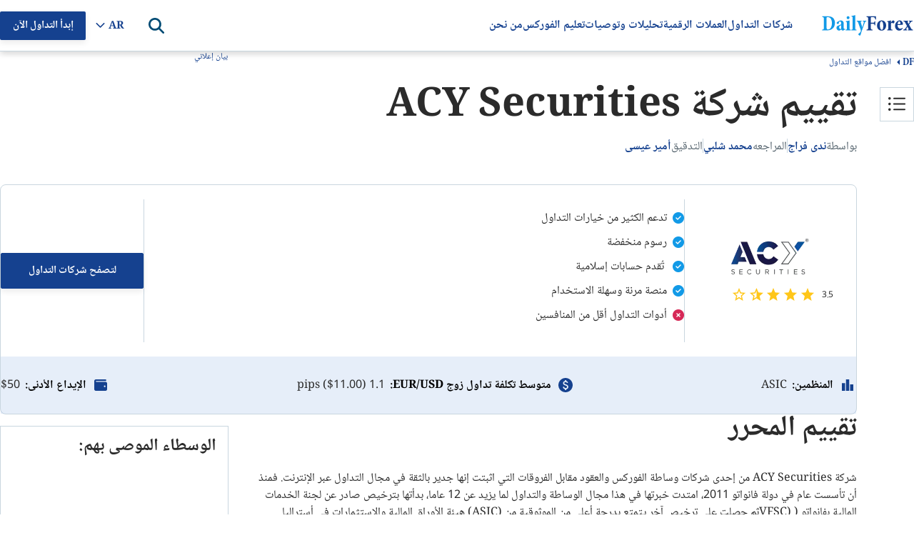

--- FILE ---
content_type: text/html; charset=utf-8
request_url: https://arab.dailyforex.com/forex-brokers/acy-review
body_size: 195028
content:


<!DOCTYPE html>
<html lang="ar-AE" dir="rtl">
<head>
    <link rel="icon" href="/favicon-2025.ico" type="image/x-icon" />
    <script src="https://accounts.google.com/gsi/client" async defer></script>

    <title>
تقييم شركة ACY! رسوم منخفضة لتداول ناجح    </title>

        <meta id="title" name="title" content="تقييم شركة ACY! رسوم منخفضة لتداول ناجح" />
        <meta id="description" name="description" content="شركة التداول ACY Securities هي من أفضل شركات التداول في الفترة الحالية, والتي تتيح للمتداولين ببدء عملية تداول ناجحه وامكانية الوصول لافضل منصات التداول القوية." />

        <meta id="keywords" name="keywords" content="ACY" />

        <link rel="preload" as="font" href="/css/NotoNaskhArabic-VariableFont_wght.ttf" crossorigin="anonymous" />

    <script>
        getCookie = function(cname) {
            var name = cname + '=';
            var decodedCookie = decodeURIComponent(document.cookie);
            var ca = decodedCookie.split(';');

            for (var i = 0; i < ca.length; i++) {
                var c = ca[i];
                while (c.charAt(0) == ' ') {
                    c = c.substring(1);
                }
                if (c.indexOf(name) == 0) {
                    return c.substring(name.length, c.length);
                }
            }

            return '';
        };

        getCookieSubValue = function(cookie, key) {
            var cookieElements = [];
            cookieElements = cookie.split('&');
            var keyValue = [];
            for (i = 0; i < cookieElements.length; i++) {
                keyValue = cookieElements[i].split('=');
                if (keyValue[0] == key) {
                    return keyValue[1];
                }
            }
        }

        const UUID = {
            New: function() {
                if (self && self.crypto && self.crypto.randomUUID) {
                    return self.crypto.randomUUID();
                }
                var d = new Date().getTime();
                var d2 = ((typeof performance !== 'undefined') && performance.now && (performance.now() * 1000)) || 0;
                return 'xxxxxxxx-xxxx-4xxx-yxxx-xxxxxxxxxxxx'.replace(/[xy]/g, function(c) {
                    var r = Math.random() * 16;
                    if (d > 0) {
                        r = (d + r) % 16 | 0;
                        d = Math.floor(d / 16);
                    } else {
                        r = (d2 + r) % 16 | 0;
                        d2 = Math.floor(d2 / 16);
                    }
                    return (c === 'x' ? r : (r & 0x3 | 0x8)).toString(16);
                });
            },
            Empty: '00000000-0000-0000-0000-000000000000',
        };

        const DateLanguageConfiguration = {"English":{"0":"January","1":"February","2":"March","3":"April","4":"May","5":"June","6":"July","7":"August","8":"September","9":"October","10":"November","11":"December"},"Spanish":{"0":"Enero","1":"Febrero","2":"Marzo","3":"Abril","4":"Mayo","5":"Junio","6":"Julio","7":"Agosto","8":"Septiembre","9":"Octubre","10":"Noviembre","11":"Diciembre"},"Arabic":{"0":"يناير","1":"فبراير","2":"مارس","3":"أبريل","4":"مايو","5":"يونيو","6":"يوليو","7":"أغسطس","8":"سبتمبر","9":"أكتوبر","10":"نوفمبر","11":"ديسمبر"},"Italian":{"0":"Gennaio","1":"Febbraio","2":"Marzo","3":"Aprile","4":"Maggio","5":"Giugno","6":"Luglio","7":"Agosto","8":"Settembre","9":"Ottobre","10":"Novembre","11":"Dicembre"},"French":{"0":"Janvier","1":"Février","2":"Mars","3":"Avril","4":"Mai","5":"Juin","6":"Juillet","7":"Août","8":"Septembre","9":"Octobre","10":"Novembre","11":"Décembre"},"Turkish":{"0":"Ocak","1":"Şubat","2":"Mart","3":"Nisan","4":"Mayıs","5":"Haziran","6":"Temmuz","7":"Ağustos","8":"Eylül","9":"Ekim","10":"Kasım","11":"Aralık"},"German":{"0":"Januar","1":"Februar","2":"März","3":"April","4":"Mai","5":"Juni","6":"Juli","7":"August","8":"September","9":"Oktober","10":"November","11":"Dezember"},"Japanese":{"0":"1月","1":"2月","2":"3月","3":"4月","4":"5月","5":"6月","6":"7月","7":"8月","8":"9月","9":"10月","10":"11月","11":"12月"},"Swedish":{"0":"Januari","1":"Februari","2":"Mars","3":"April","4":"Maj","5":"Juni","6":"Juli","7":"Augusti","8":"September","9":"Oktober","10":"November","11":"December"},"Polish":{"0":"Styczeń","1":"Luty","2":"Marzec","3":"Kwiecień","4":"Maj","5":"Czerwiec","6":"Lipiec","7":"Sierpień","8":"Wrzesień","9":"Październik","10":"Listopad","11":"Grudzień"},"Portuguese":{"0":"Janeiro","1":"Fevereiro","2":"Março","3":"Abril","4":"Maio","5":"Junho","6":"Julho","7":"Agosto","8":"Setembro","9":"Outubro","10":"Novembro","11":"Dezembro"}};
        const PageLanguage = 'Arabic';
        const PageLanguageId = 3;
        const BrokerGeoLists = new function() { const listsCfgItems = []; this.push = (cfgItem) => { if (listsCfgItems.filter(ci => ci.id === cfgItem.id).length === 0) { listsCfgItems.push(cfgItem); } }; this.get = () => { return listsCfgItems; }; this.any = () => listsCfgItems.length > 0 };
        const DfxProductId = 1;
        const PageId = 1745;

        var DFX = {
            i18n: {}
        };
    
        const vidCookie = getCookie('Visitor Details');
        var visitorId = getCookieSubValue(vidCookie, 'VID') || UUID.New();
        const detailsId = getCookieSubValue(vidCookie, 'DID') || '0';
        const navigatorObject = typeof (navigator) !== 'undefined'
            ? navigator
            : { userAgent: '', webdriver: false };

        if (navigatorObject.webdriver === true ||
            /bot|crawl|spider|metrix|google|lighthouse|headless/i.test(navigatorObject.userAgent)) {
            visitorId = UUID.Empty; // leave empty for bot and crawler
        }

        let setCountry = new URLSearchParams(window.location.search).get('setCountry');
        // default config for bots that do not block page render on document.write
        var ClientConfig = {
            country: { id: 0, iso2: 'default', isEU: false },
            ctaConfigs: [],
            sok: 2,
            isMobile: false,
            ip: '',
        };

        const DrCtaTypes = [{"id":1,"name":"STN"},{"id":2,"name":"SellCurrency"},{"id":3,"name":"BuyCurrency"},{"id":4,"name":"SignalsBoxTradeNow"},{"id":5,"name":"StickyCTA"}];

        const ClientMetaService = { LazyGet: function() { return { ip: ClientConfig.ip, iso2: ClientConfig.country.iso2 }; } };

        if ((visitorId && visitorId !== UUID.Empty) || setCountry) {
            // request config for specific user
            const url = '/client-config/3/' + visitorId + (setCountry ? '?setCountry=' + setCountry : '');
            document.write('<script src="' + url + '"><\/script>');
        }

        const ApiEnvHost = `https://arab.dailyforex.com`;
        var DailyforexAPI = "https://apiv2.dailyforex.com";
        var CookiesDomain = ".dailyforex.com";

        var PopUpSupportLanguages = true;
        var DFPName = 14484;
        var DFPSetName = 'DFP.New.Review page with MVBRR No PopUp';

        // todo: convert to int
        var RepeatTime = 600;// minutes

        const RatesApiUrl = 'https://ratesapi.dailyforex.com';
        const AssetsPrefix = 'https://www.dailyforex.com';
        const CONST_MOBILE_MAX_WIDTH = 768;
        var CurrentLanguage = 'Arabic';

        const AdvertiserList = [];
        const PageGeneratedTimestampt = 639040848228853356;
        const TechAssetPath = '';
        const DoorwayMessage = `

شكرًا لك على زيارة موقعنا ديلي فوركس- لأخبار اليوم لتداول العملات الأجنبية  وتحليل الفوركس <br />
 سيتم تحميل الصفحة قريبًا.<br />
<br />
 نأمل أن تجد موقعنا مفيدًا ونتطلع لمساعدتك مرة أخرى قريبًا!
	`;

        const HomepageBrokerListAmountDesktop = 10;
        const HomepageBrokerListAmountMobile = 10;
        const SidebarBrokerListAmount = 10;
        const IsPremiumContent = false;
        const AuthCloseRedirectLink = "/";
        const ContentId = '00000000-0000-0000-0000-000000000000';

        window.dataLayer = window.dataLayer || [];
        const googleAccount = 'UA-2015430-4';
    </script>



    <meta charset="utf-8">
    <meta http-equiv="X-UA-Compatible" content="IE=edge">
    <meta name="viewport" content="width=device-width, initial-scale=1, shrink-to-fit=no">
    <meta http-equiv="Content-Language" content="ar-AE" />
    <meta http-equiv="Content-Type" content="text/html; charset=utf-8" />

    <link rel="canonical" href="https://arab.dailyforex.com/forex-brokers/acy-review" />

    <meta property = "og:type" content = "article" /><meta property = "og:title" content = "تقييم شركة ACY! رسوم منخفضة لتداول ناجح" /><meta property = "og:description" content = "شركة التداول ACY Securities هي من أفضل شركات التداول في الفترة الحالية, والتي تتيح للمتداولين ببدء عملية تداول ناجحه وامكانية الوصول لافضل منصات التداول القوية." /><meta property = "og:url" content = "https://arab.dailyforex.com/forex-brokers/acy-review" /><meta property = "og:site_name" content = "DailyForex" /><meta property = "article:publisher" content = "https://www.facebook.com/arabdailyforex/" /><meta property = "og:image" content = "https://arab.dailyforex.com/" /><meta property = "og:image:secure_url" content = "https://arab.dailyforex.com/" /><meta property = "og:image:width" content = "1200" /><meta property = "og:image:height" content = "630" /><meta name = "twitter:card" content = "summary_large_image" /><meta name = "twitter:description" content = "شركة التداول ACY Securities هي من أفضل شركات التداول في الفترة الحالية, والتي تتيح للمتداولين ببدء عملية تداول ناجحه وامكانية الوصول لافضل منصات التداول القوية." /><meta name = "twitter:title" content = "تقييم شركة ACY! رسوم منخفضة لتداول ناجح" /><meta name = "twitter:site" content = "@daily_forex" /><meta name = "twitter:image" content = "https://arab.dailyforex.com/" /><meta name = "twitter:creator" content = "@daily_forex" />
    
    <link rel="apple-touch-icon-precomposed" href="/apple-touch-icon-precomposed.png">
<link rel="apple-touch-icon-precomposed" sizes="72x72" href="/apple-touch-icon-72x72-precomposed.png">
<link rel="apple-touch-icon-precomposed" sizes="76x76" href="/apple-touch-icon-76x76-precomposed.png">
<link rel="apple-touch-icon-precomposed" sizes="114x114" href="/apple-touch-icon-114x114-precomposed.png">
<link rel="apple-touch-icon-precomposed" sizes="120x120" href="/apple-touch-icon-120x120-precomposed.png">
<link rel="apple-touch-icon-precomposed" sizes="144x144" href="/apple-touch-icon-144x144-precomposed.png">
<link rel="apple-touch-icon-precomposed" sizes="152x152" href="/apple-touch-icon-152x152-precomposed.png">
    
<script desc="dfp-init.44e55a510f.js">var DFP={RegisteredBanners:[],IsLoaded:!1,ConnectionFits:()=>{let e="undefined"==typeof DFP_Banner?{}:DFP_Banner;if(!1==Object.keys(e||{}).length>0)return!1;var n=navigator.connection||navigator.mozConnection||navigator.webkitConnection;return!n||0==("slow-2g"===n.effectiveType||"2g"===n.effectiveType||"3g"===n.effectiveType)},_displayBanner:(e,n,t)=>{if(void 0!==n){let i=document.createElement("div");i.id=n.id,t.parentElement.insertBefore(i,t),e.display(n.id),null!=document.getElementById(n.id).nextSibling&&"script"==document.getElementById(n.id).nextSibling.nodeName.toLowerCase()&&document.getElementById(n.id).nextSibling.parentNode.removeChild(document.getElementById(n.id).nextSibling)}},_displayInContainer:(e,n,t,i)=>{if(void 0!==n){var d=document.getElementById(t);d&&(d.id=n.id,console.log(googletag),e.display(n.id),null!=document.getElementById(n.id).previousSibling&&"script"==document.getElementById(n.id).previousSibling.nodeName.toLowerCase()&&document.getElementById(n.id).previousSibling.parentNode.removeChild(document.getElementById(n.id).previousSibling),i&&(console.log("refreshing..."),e.pubads().refresh()))}},Ready:()=>{console.log("GPT loaded"),DFP.InitScripts&&DFP.InitScripts()},DisplayRegisteredBanners:(e,n)=>{if(console.log("DisplayRegisteredBanners, isModal: "+n===!0),!0===n||DFP.ConnectionFits())for(let n of DFP.RegisteredBanners)n.dataId?DFP._displayInContainer(e,n.bannerObject,n.dataId,n.refresh):DFP._displayBanner(e,n.bannerObject,n.currentScript);DFP.IsLoaded=!0,DFP.Refresh()},Register:(e,n,t,i)=>{!1===DFP.IsLoaded?void 0!==e&&DFP.RegisteredBanners.push({bannerObject:e,dataId:n,refresh:t,currentScript:i}):n?DFP._displayInContainer(googletag,e,n,t):DFP._displayBanner(googletag,e,i)},DisplayBanner:e=>{DFP.Register(e,void 0,void 0,document.currentScript)},DisplayBannerInContainer:(e,n,t)=>{DFP.Register(e,n,t,document.currentScript)},Refresh:()=>{!0===DFP.IsLoaded&&googletag.pubads().refresh()}};</script>
<script>
    // empty object
    var DFP_Banner = {};
    var DFP_Banner = {

    Skyscraper: { id: 'dfpdiv-ar-skyscraper', style: 'width:120px; height:600px;' },
    MVBR_1: { id: 'dfpdiv-ar-mvbr1', style: 'width:210px; height:140px;' },
    MVBR_2: { id: 'dfpdiv-ar-mvbr2', style: 'width:210px; height:140px;' },
    MVBR_3: { id: 'dfpdiv-ar-mvbr3', style: 'width:210px; height:140px;' },
    MVBR_4: { id: 'dfpdiv-ar-mvbr4', style: 'width:210px; height:140px;' },
    MVBR_5: { id: 'dfpdiv-ar-mvbr5', style: 'width:210px; height:140px;' },
    Header_Banner: { id: 'dfpdiv-ar-header'},
};


            var connectionType = '';
    var connectionTypeUpdateStates = [];
    var connection = navigator.connection || navigator.mozConnection || navigator.webkitConnection;

    if (connection) {
        connection.addEventListener('change', () => {
            connectionType = connection.effectiveType || '';
            connectionTypeUpdateStates.push(connection.effectiveType);
        });

        connectionType = connection.effectiveType;
        connectionTypeUpdateStates = [connectionType];
    } else {
        console.log('Browser does not support navigator.connection api');
    }

    const onCanShowDfp = () => {
        if (DFP.ConnectionFits()) {
            const gptScript = document.createElement('script');

            gptScript.setAttribute('defer', '');

            gptScript.onload = () => {
                DFP.Ready();
            }

            document.head.appendChild(gptScript);

            gptScript.src = 'https://securepubads.g.doubleclick.net/tag/js/gpt.js';

            DFP.InitScripts = () => {
                if (DFP.ConnectionFits()) {
                    googletag.cmd.push(function() {
                        if (DFP.ConnectionFits()) {
    /************************************
Arabic Website - Review page with MVBRR No PopUp
************************************/

var mapSkyscraper =     googletag.sizeMapping().addSize([1330, 0], [120, 600]).addSize([0, 0], []).build();
var mapHeader = googletag.sizeMapping().addSize([1200, 0], [970, 90]).addSize([600, 0], [0, 0]).addSize([350, 0], [[320, 50]]).addSize([0, 0], []).build();
var mapMVBR =           googletag.sizeMapping().addSize([600, 0], [210, 140]).addSize([0, 0], [210, 140]).build();
var mapMVBR3 =          googletag.sizeMapping().addSize([700, 0], [210, 140]).addSize([0, 0], [210, 140]).build();
var mapMVBR4 =          googletag.sizeMapping().addSize([930, 0], [210, 140]).addSize([0, 0], [210, 140]).build();
var mapMVBR5 =          googletag.sizeMapping().addSize([1380, 0], [210, 140]).addSize([0, 0], [210, 140]).build();



 googletag.defineSlot('/1031006/Arabic_Skyscraper', [120, 600], 'dfpdiv-ar-skyscraper').defineSizeMapping(mapSkyscraper).addService(googletag.pubads());
googletag.defineSlot('/1031006/Arabic_large_leaderboard_header', [[320, 50], [970, 90]], 'dfpdiv-ar-header').defineSizeMapping(mapHeader).addService(googletag.pubads());
googletag.defineSlot('/1031006/Arabic_MVBR_1', [210, 140], 'dfpdiv-ar-mvbr1').defineSizeMapping(mapMVBR).addService(googletag.pubads());
googletag.defineSlot('/1031006/Arabic_MVBR_2', [210, 140], 'dfpdiv-ar-mvbr2').defineSizeMapping(mapMVBR).addService(googletag.pubads());
googletag.defineSlot('/1031006/Arabic_MVBR_3', [210, 140], 'dfpdiv-ar-mvbr3').defineSizeMapping(mapMVBR3).addService(googletag.pubads()); googletag.defineSlot('/1031006/Arabic_MVBR_4', [210, 140], 'dfpdiv-ar-mvbr4').defineSizeMapping(mapMVBR4).addService(googletag.pubads());
googletag.defineSlot('/1031006/Arabic_MVBR_5', [210, 140], 'dfpdiv-ar-mvbr5').defineSizeMapping(mapMVBR5).addService(googletag.pubads());


googletag.pubads().disableInitialLoad();
    googletag.pubads().enableSingleRequest(); 
    googletag.pubads().enableAsyncRendering();  

    
    // cttype, ctcategory - The article type and category, sent only on content-related pages
    
    
    
    // roadblock - change this value to implement a roadblock
    googletag.pubads().setTargeting("roadblock", "off");



    
    
    googletag.pubads().collapseEmptyDivs();
    googletag.enableServices();
                            }
                        DFP.DisplayRegisteredBanners(googletag);
                    });
                }
            }
        }
    }
</script>

<script defer type="text/javascript">
    function dfprefresh() {
        DFP.Refresh();
    }

    function DisplayDFP() {
        dfprefresh();
    }
</script>

    




    <style type="text/css" desc="masterpage.74d4696402b24df61f39.css">html body{margin:0}html body *{-webkit-box-sizing:border-box;-moz-box-sizing:border-box;box-sizing:border-box}html body .content-body hr,html body .main-content hr,html body .broker-full-description-text hr,html body .head-description hr{border:none;height:1px;color:var(--light-700);background-color:var(--light-700)}html body .content-column img:hover{cursor:pointer}html body .content-column img:hover.no-preview{cursor:default}html body.X7sLpVe29oCus3wGo0fmcSdjTcfmP7W{overflow:hidden}html body.guest .s-header .c-nav__container .auth-state .auth-state-icon.guest{display:flex}html body.guest .s-header .c-nav__container .auth-state .auth-state-icon.member{display:none}html body.member .s-header .c-nav__container .auth-state .auth-state-icon.guest{display:none}html body.member .s-header .c-nav__container .auth-state .auth-state-icon.member{display:flex}html body.guest .s-header .c-nav__container .auth-state,html body.member .s-header .c-nav__container .auth-state{display:flex}
:root{--font-noto-sans: sans-serif;--font-sans-serif: sans-serif;--primary--blue-cyan: #129AE7;--primary--blue-egypt: #15418F;--primary--success: #15CF74;--primary--warning: #FFC619;--primary--white: #FFFFFF;--secondary--blue: #58C2F1;--secondary--light-blue: #EEF9FE;--secondary--red: #FF8576;--secondary--green: #47C2B1;--secondary--light-green: #E2F2CB;--secondary-extra--light: #F9F9F9;--secondary--light-yellow: #FFFDDB;--secondary--light: #F0F5F9;--secondary--medium: #C9D6DF;--secondary--dark: #52616B;--secondary--success: #28A745;--secondary-failure: #D62957;--link-hover--transition: .25s linear;--header-height: 60px;--header-logo-height: 30px;--header-shadow: 0px 4px 8px rgba(0, 0, 0, 0.08);--header-link--color: #15418F;--header-link-h--margin: 0 0 0 50px;--text-darkest: #232323;--gray-extra-light: #F9F9F9}
@font-face{font-family:"minion-pro-bold-cond";src:url("/css/MinionPro-BoldCn.otf") format("woff"),url("/css/MinionPro-BoldCn.otf") format("opentype"),url("/css/MinionPro-BoldCn.otf") format("truetype")}.broker-redirect-container{width:100%;height:100vh;display:flex;justify-content:center;align-items:center;background-size:100%;overflow:hidden;font-family:sans-serif}.redirect-popup div{display:block}.loading-container{width:fit-content;text-align:center;position:relative;margin:0 32px;padding-bottom:32px;font-family:"minion-pro-bold-cond",serif !important}#dfx-doorway-popup{height:100%;width:100%;z-index:9999;background-color:hsla(0,0%,100%,.8)}#dfx-doorway-popup .close-btn{display:none}#dfx-doorway-popup .dfx-popup-content{height:100%}#dfx-doorway-popup .dfx-popup-content .redirect-popup{height:100%;flex-direction:column}#dfx-doorway-popup .dfx-popup-content .redirect-popup .loading-text span{font-size:64px !important;animation:moveLettersPopup 2.5s infinite ease-in-out;opacity:0;font-family:"minion-pro-bold-cond",serif !important}#dfx-doorway-popup .dfx-popup-content .redirect-popup .loading-container:before{animation:movingLine 2.5s infinite ease-in-out}.loading-container:before{content:"";position:absolute;width:100%;height:3px;background-color:#129ae7;bottom:0;left:0;border-radius:10px;animation:movingLine 1.5s infinite ease-in-out}@keyframes movingLine{0%{opacity:0;width:0}33.3%,66%{opacity:.8;width:100%}85%{width:0;left:initial;right:0;opacity:1}100%{opacity:0;width:0}}.loading-text{font-size:64px;line-height:6px;display:flex}.loading-text span{transform:translatex(0);position:relative;display:inline-block;float:left}.light{color:#129ae7}.dark{color:#15418f}.loading-text span:nth-child(1){animation-delay:.1s !important}.loading-text span:nth-child(2){animation-delay:.2s !important}.loading-text span:nth-child(3){animation-delay:.3s !important}.loading-text span:nth-child(4){animation-delay:.4s !important}.loading-text span:nth-child(5){animation-delay:.5s !important}.loading-text span:nth-child(6){animation-delay:.6s !important}.loading-text span:nth-child(7){animation-delay:.7s !important}.loading-text span:nth-child(8){animation-delay:.8s !important}.loading-text span:nth-child(9){animation-delay:.9s !important}.loading-text span:nth-child(10){animation-delay:1s !important}@keyframes moveLetters{0%{transform:translateX(-15vw);opacity:0}33.3%,66%{transform:translateX(0);opacity:1}100%{transform:translateX(15vw);opacity:0}}@keyframes moveLettersPopup{0%{transform:translateX(-150px);opacity:0}33.3%,66%{transform:translateX(0);opacity:1}100%{transform:translateX(150px);opacity:0}}
#cookie-banner{background:#eee;width:100%;height:28px;position:fixed;bottom:0;left:0;text-align:center;padding-top:2px;z-index:200;display:none;font-size:15px}#cookie-banner .cookies-note{font-size:12px;font-family:Arial,Helvetica,sans-serif;color:#000;line-height:13px}#cookie-banner .cookies-note a{color:blue}#cookie-banner .close-cookie-banner{position:absolute;right:20px;background-color:hsla(0,0%,100%,.6);border:0;border-radius:50%;color:#525151;cursor:pointer;font-family:Arial,sans-serif;font-size:20px;font-weight:400;height:20px;line-height:1;outline:none;padding:0;position:absolute;text-align:center;top:2.5px;transition:transform .2s ease-in-out,background-color .2s ease-in-out;width:20px;z-index:102}#cookie-banner .close-cookie-banner:before{content:"";height:40px;position:absolute;right:-10px;top:-10px;width:40px}#cookie-banner .close-cookie-banner:hover{background-color:#fff;-ms-transform:scale(1.2);transform:scale(1.2)}
.notification-popup{width:100%;padding:10px}.notification-popup .notification-head h2{font-weight:700;font-size:18px}.notification-popup .notification-body{font-size:14px}.notification-popup .LazyLoading{width:100%;height:198px}
.dynamic-btn{display:block;cursor:pointer;text-decoration:none;text-align:center;background-color:#ffc619;border-radius:2px;padding:9px 16px;box-shadow:0px 4px 8px rgba(0,0,0,.08);float:left;margin:5px}.dynamic-btn a{align-items:center;color:#15418f;text-decoration:none;font-style:normal;font-family:var(--font-noto-sans);font-size:17px;text-align:center;font-style:normal;font-weight:600;line-height:145%}.rtl-align .dynamic-btn{float:right}
.bg-tw_icon{width:18px;height:17px;background:url("/icons/x-icon.svg");background-size:contain}.bg-user_icon{width:20px;height:24px;background:url("/icons/sprites/css_spritesS3.png") -161px -60px}.bg-waitingp_progress{width:31px;height:31px;background:url("/icons/sprites/css_spritesS3.png") -110px -10px}.bg-add_comment_icon{width:20px;height:21px;background:url("/icons/sprites/css_spritesS3.png") -110px -61px}.bg-arrow_bottom{width:12px;height:8px;background:url("/icons/sprites/css_spritesS3.png") -211px -172px}.bg-arrow_left{width:14px;height:25px;background:url("/icons/sprites/css_spritesS3.png") -211px -10px}.bg-arrow_right{width:14px;height:25px;background:url("/icons/sprites/css_spritesS3.png") -211px -55px}.bg-article_attention_icon{width:20px;height:21px;background:url("/icons/sprites/css_spritesS3.png") -10px -160px}.bg-article_info_icon{width:17px;height:16px;background:url("/icons/sprites/css_spritesS3.png") -245px -49px}.bg-article_publisher__avatar{width:80px;height:80px;background:url("/icons/sprites/css_spritesS3.png") -10px -10px}.bg-calendar_icon{width:18px;height:19px;background:url("/icons/sprites/css_spritesS3.png") -245px -10px}.bg-check_icon{width:18px;height:14px;background:url("/icons/sprites/css_spritesS3.png") -245px -121px}.bg-clocks_icon{width:12px;height:12px;background:url("/icons/sprites/css_spritesS3.png") -211px -201px}.bg-close_icon{width:14px;height:14px;background:url("/icons/sprites/css_spritesS3.png") -211px -100px}.bg-cup_icon{width:20px;height:20px;background:url("/icons/sprites/css_spritesS3.png") -50px -160px}.bg-editorschoice_30x30{width:30px;height:30px;background:url("/icons/sprites/css_spritesS3.png") -10px -110px}.bg-fb_icon{width:11px;height:20px;background:url("/icons/sprites/css_spritesS3.png") -245px -155px}.bg-ic_arrow_grey_collapsed{width:10px;height:18px;background:url("/icons/sprites/css_spritesS3.png") -211px -134px}.bg-ico_chart{width:30px;height:30px;background:url("/icons/sprites/css_spritesS3.png") -60px -110px}.bg-ico_curr{width:30px;height:30px;background:url("/icons/sprites/css_spritesS3.png") -110px -110px}.bg-ico_sig{width:30px;height:30px;background:url("/icons/sprites/css_spritesS3.png") -161px -10px}.bg-in_icon{width:19px;height:19px;background:url("/icons/sprites/css_spritesS3.png") -170px -160px}.bg-mail_icon{width:20px;height:15px;background:url("/icons/sprites/css_spritesS3.png") -171px -201px}.bg-notification_icon{width:20px;height:20px;background:url("/icons/sprites/css_spritesS3.png") -90px -160px}.bg-notification_icon_blue{width:20px;height:20px;background:url("/icons/sprites/css_spritesS3.png") -130px -160px}.bg-phrase_icon{width:24px;height:19px;background:url("/icons/sprites/css_spritesS3.png") -161px -104px}.bg-star_icon_empty{width:20px;height:18px;background:url("/icons/sprites/css_spritesS3.png") -10px -201px}.bg-star_icon_full{width:20px;height:18px;background:url("/icons/sprites/css_spritesS3.png") -50px -201px}.bg-star_icon_half{width:20px;height:18px;background:url("/icons/sprites/css_spritesS3.png") -90px -201px}.bg-toc_icon{width:16px;height:14px;background:url("/icons/sprites/css_spritesS3.png") -245px -195px}.bg-tooltip_icon{width:16px;height:16px;background:url("/icons/sprites/css_spritesS3.png") -245px -85px}
.dfx-popup{height:421px;width:608px;inset:12.5vh 0;margin:auto;background-color:#fff;position:fixed}.dfx-popup.hidden{display:none !important}.dfx-popup .close-btn{height:24px;width:24px;position:absolute;top:8px;right:8px;border-radius:50%;border:2px solid #000;background:#fff;cursor:pointer;box-sizing:border-box}.dfx-popup .close-btn>div{height:2px;width:13px;background:#000;position:absolute;top:9.5px;left:4px}.dfx-popup .close-btn .x-line-1{transform:rotate(45deg)}.dfx-popup .close-btn .x-line-2{transform:rotate(135deg)}
:root{--desktop-popup-height: 421px;--desktop-popup-width: 600px;--mobile-popup-height: 82px;--mobile-popup-width: 100%}#dfp-banner-popup.dfx-popup{height:var(--desktop-popup-height);width:var(--desktop-popup-width);z-index:9999 !important}#dfp-banner-popup.dfx-popup .dfx-popup-content{direction:ltr}@media only screen and (max-width: 768px){#dfp-banner-popup.dfx-popup{height:var(--mobile-popup-height);width:var(--mobile-popup-width);position:fixed;inset:unset;bottom:0;background-color:var(--light-600);padding-block:16px;box-sizing:border-box;display:flex;justify-content:center}#dfp-banner-popup.dfx-popup.hide-mobile{display:none}#dfp-banner-popup.dfx-popup .close-btn{right:0;background-color:rgba(0,0,0,0);border:none}#dfp-banner-popup.dfx-popup .dfx-popup-content{height:100%;display:flex;align-items:center}#dfp-banner-popup.dfx-popup .dfx-popup-content iframe{width:320px !important;display:block;height:50px !important}#dfp-banner-popup.dfx-popup .dfx-popup-content iframe iframe img{width:320px;height:50px}}
.navbar-banner{text-align:center}
.sticky-cta-container{position:fixed;bottom:0;z-index:210;display:flex;justify-content:center;align-items:center;background-color:#93ccff;width:100%;min-height:48px;padding:8px 16px;box-sizing:border-box}.sticky-cta-container .sticky-cta-content{display:flex;column-gap:40px;flex:1;justify-content:center}.sticky-cta-container .sticky-cta-content .cta-text{display:flex;align-items:center;font-weight:600;font-family:oswald,noto-naskh;font-size:17px;text-align:center;color:#2b2b2b}.sticky-cta-container .sticky-cta-content .cta-btn{display:flex;justify-content:center;align-items:center;color:var(--light-white);background-color:var(--main-dark-blue);border-radius:2px;padding:4px 16px;font-weight:700;text-align:center;white-space:nowrap;height:32px;border-radius:2px;box-shadow:0px 4px 8px 0px rgba(0,0,0,.08);min-width:120px;text-decoration:none;box-sizing:border-box;font-size:15px}.sticky-cta-container .sticky-cta-content .cta-btn:hover{text-decoration:none}.sticky-cta-container .close-btn{width:12px;height:12px}.sticky-cta-container .close-btn .close-icon{fill:rgba(10,28,46,.5);margin-bottom:2px}.sticky-cta-container .close-btn:hover{cursor:pointer}.sticky-cta-container .close-btn:hover .close-icon{fill:rgba(10,28,46,.8)}.sticky-cta-container.hide{display:none}@media(max-width: 768px){.sticky-cta-container .sticky-cta-content{flex-direction:column;align-items:center;row-gap:10px}.sticky-cta-container .sticky-cta-content .cta-text{font-size:15px}.sticky-cta-container .sticky-cta-content .cta-btn{font-size:13px}}
.promo-box{box-sizing:border-box;width:100%;padding:16px;display:flex;gap:16px;flex-direction:column;border:1px solid var(--light-700);min-height:288px}.promo-box .promo-body{display:flex;flex-direction:column;gap:16px;justify-content:space-between;height:100%;flex:1}.promo-box .promo-list{display:flex;flex-direction:column;gap:8px}.promo-box .promo-list .promo-item-separator{content:" ";width:100%;height:1px;background-color:var(--light-700)}.promo-box .promo-list .promo-box-broker-item{box-sizing:border-box;padding:8px 24px;display:flex;flex-direction:row;gap:40px;align-items:center}.promo-box .promo-list .promo-box-broker-item a:first-of-type{height:40px}.promo-box .promo-list .promo-box-broker-item a{font-size:12px}.promo-box .promo-list .promo-box-broker-item img{width:110px;height:40px}.promo-box .promo-list .promo-dfp-item iframe{width:100% !important}.promo-box .promo-link{box-sizing:border-box;padding:4px 16px;border:1px solid var(--main-dark-blue);max-width:280px;text-align:center;align-self:center;color:var(--main-dark-blue);font-weight:700;text-decoration:none !important;width:100%}@media(max-width: 768px){html[dir=rtl] .promo-box .promo-title{font-size:22px;line-height:32px}}
.color-box{border-radius:4px;display:flex;padding:8px 16px;margin-block:16px;column-gap:10px;width:100%}.color-box .icon{min-width:24px;height:24px;background-size:cover;background-position:center;background-repeat:no-repeat}.color-box .content-block{margin-top:2px}.color-box .content-block .title{color:var(--dark-800, #0C0C0C);font-weight:700;display:block}.color-box .content-block .content{display:block;color:var(--dark-800, #0C0C0C)}.color-box .content-block .title+.content{margin-top:8px}.color-box.blue{background-color:rgba(147,204,255,.25)}.color-box.blue.document .icon{background:url("[data-uri]")}.color-box.blue.lock .icon{background:url("[data-uri]")}.color-box.blue.pie_chart .icon{background:url("[data-uri]")}.color-box.blue.dollar_sign .icon{background:url("[data-uri]")}.color-box.blue.shield .icon{background:url("[data-uri]")}.color-box.blue.checkmark .icon{background:url("[data-uri]")}.color-box.red{background-color:rgba(255,235,238,.25)}.color-box.red.exclamation_mark .icon{background:url("[data-uri]")}.color-box.red.balance_scale .icon{background:url("[data-uri]")}.color-box.red.info .icon{background:url("[data-uri]")}.color-box.red.warning_triangle .icon{background:url("[data-uri]")}.color-box.orange{background-color:rgba(255,198,25,.1)}.color-box.orange.star .icon{background:url("[data-uri]")}.color-box.orange.lightbulb .icon{background:url("[data-uri]")}.color-box.orange.handshake .icon{background:url("[data-uri]")}.color-box.orange.clipboard .icon{background:url("[data-uri]")}.color-box.green{background-color:rgba(194,255,194,.1)}.color-box.green.tip .icon{background:url("[data-uri]")}.color-box.green.star .icon{background:url("[data-uri]")}.color-box.green.clipboard .icon{background:url("[data-uri]")}
.styledtable-container::before,.styledtable-container::after,.horizontal-scroll-container::before,.horizontal-scroll-container::after{display:none;height:24px;content:" ";background-repeat:no-repeat;background-position:right}.styledtable-container::before,.horizontal-scroll-container::before{background-image:url(/icons/slide-side.svg);margin-bottom:8px}.styledtable-container::after,.horizontal-scroll-container::after{background-image:url(/icons/double_arrow-right.svg);margin-top:8px}.styledtable-container.hide-controls::before,.styledtable-container.hide-controls::after,.horizontal-scroll-container.hide-controls::before,.horizontal-scroll-container.hide-controls::after{display:none}.rtl-align .styledtable-container::before,.rtl-align .styledtable-container::after,.rtl-align .horizontal-scroll-container::before,.rtl-align .horizontal-scroll-container::after{transform:scaleX(-1)}.rtl-align .styledtable-container::before,.rtl-align .horizontal-scroll-container::before{transform:unset;background-position:left}
.previewer{--previewer-inline-padding: 10px;display:none;position:fixed;z-index:9999;left:0;top:0;width:100%;height:100%;background:hsla(0,0%,100%,.8);justify-content:center;align-items:center;overflow:hidden}.previewer.open{display:flex}.previewer .previewer-content{position:relative;width:max-content;padding-inline:var(--previewer-inline-padding)}.previewer .previewer-content #img-content{transform-origin:center center;transition:transform .2s ease;user-select:none;pointer-events:auto;max-width:none;max-height:none;width:100%}.previewer .close-btn{position:fixed;top:20px;right:30px;font-size:28px;color:rgba(0,0,0,.6117647059);background:rgba(0,0,0,0);border:none;cursor:pointer;z-index:10000}.previewer .close-btn:hover{color:#000}@media(max-width: 1024px){.previewer{--previewer-inline-padding: 40px}}@media(max-width: 768px){.previewer{--previewer-inline-padding: 32px}}
.search-bar{display:flex;align-items:center;gap:16px;position:relative;order:2}.search-bar .search-open-btn{display:flex;align-items:center;background:none;border:none;cursor:pointer;padding:0}.search-bar .search-open-btn .search-icon-default{width:24px;height:24px}.search-bar .search-active-wrapper{display:none;width:100%;opacity:0;visibility:hidden}.search-bar .search-active-wrapper .search-form{display:flex;gap:16px;align-items:center;width:100%;background-color:var(--light-white);border:1px solid var(--light-700);border-radius:4px;padding-inline:8px;padding-block:12px;max-height:40px}.search-bar .search-active-wrapper .search-form .search-icon-active{width:16px;height:16px}.search-bar .search-active-wrapper .search-form .search-input{flex-grow:1;font-size:12px;font-family:inter,noto-naskh;color:var(--dark-800);padding:0;border:none;outline:none}.search-bar .search-active-wrapper .search-form .search-input::placeholder{color:var(--light-800)}.search-bar .search-active-wrapper .search-form .search-input::-webkit-search-decoration,.search-bar .search-active-wrapper .search-form .search-input::-webkit-search-cancel-button,.search-bar .search-active-wrapper .search-form .search-input::-webkit-search-results-button,.search-bar .search-active-wrapper .search-form .search-input::-webkit-search-results-decoration{-webkit-appearance:none}.search-bar .search-active-wrapper .search-close-btn{width:24px;height:24px;margin-inline-start:16px}.search-bar .search-active-wrapper .search-close-btn:hover{cursor:pointer}.search-bar .search-active-wrapper .search-tooltip{position:absolute;top:calc(100% + 16px);left:50px;background-color:#e6eef9;padding:8px;border-radius:4px;font-size:12px;white-space:nowrap;z-index:10;opacity:0;visibility:hidden;transition:opacity .2s ease,visibility .2s;min-width:267px;text-align:center;color:var(--main-dark-blue)}.search-bar .search-active-wrapper .search-tooltip span{font-size:12px;color:var(--main-dark-blue)}.search-bar .search-active-wrapper .search-tooltip::before{content:"";position:absolute;bottom:100%;left:calc(50% - 16px);border-width:16px;border-style:solid;border-color:rgba(0,0,0,0) rgba(0,0,0,0) #e6eef9 rgba(0,0,0,0)}.search-bar .search-active-wrapper .search-tooltip.is-visible{opacity:1;visibility:visible}.search-bar .search-active-wrapper .search-tooltip.is-visible.warning{background-color:#ffebf0;color:var(--main-error)}.search-bar .search-active-wrapper .search-tooltip.is-visible.warning span{color:var(--main-error)}.search-bar .search-active-wrapper .search-tooltip.is-visible.warning::before{border-color:rgba(0,0,0,0) rgba(0,0,0,0) #ffebf0 rgba(0,0,0,0)}.search-bar.is-active{max-width:560px;width:100%}.search-bar.is-active .search-open-btn{display:none}.search-bar.is-active .search-active-wrapper{display:flex;align-items:center;opacity:1;visibility:visible}html[dir=rtl] .search-bar .search-active-wrapper .search-tooltip{left:unset;right:50px}
.expandable-component{margin-bottom:0}.expandable-component .heading-section{display:flex;justify-content:space-between;padding-block:16px;border-bottom:1px solid var(--main-dark-blue);margin-bottom:56px}.expandable-component .heading-section .heading-title{font-weight:700;font-size:18px}.expandable-component .heading-section .expand-icon{display:inline-block;min-width:24px;height:24px;background-size:cover;background-position:center;background-repeat:no-repeat;background:url("[data-uri]");transition:transform .2s ease-in-out}.expandable-component .heading-section:hover{cursor:pointer}.expandable-component .expanded-content{display:none;border-radius:4px;margin-top:24px}.expandable-component.expanded{margin-bottom:56px}.expandable-component.expanded .heading-section{margin-bottom:0}.expandable-component.expanded .heading-section .expand-icon{transform:rotate(180deg)}.expandable-component.expanded .expanded-content{display:block}@media(max-width: 768px){.expandable-component .heading-section{padding:12.5px 8px}.expandable-component .heading-section .heading-title{font-size:15px}}
</style>

            <style type="text/css" desc="typography-and-palette-rtl.340d217b1d0320375a95.css">:root{--main-dark-blue: #15418F;--main-transparence: rgba(131, 172, 226, 0.2);--blue-400: #93CCFF;--blue-500: #129AE7;--blue-600: #1181C1;--blue-700: #004B74;--dark-500: #2B2B2B;--dark-600: #1F1F1F;--dark-700: #1B1C1E;--dark-800: #121212;--light-white: #FFFFFF;--light-500: #F9F9F9;--light-600: #F0F5F9;--light-700: #C9D6DF;--light-800: #52616B;--main-success: #28A745;--main-error: #D62957;--main-warning: #FFC619;--gradient-100: rgba(147, 204, 255, 0.25);--gradient-200: rgba(147, 204, 255, 0.15);--gradient-300: rgba(147, 204, 255, 0.08)}
h1,h2,h3,h4,span,b,strong,p,li{color:var(--dark-500)}a,span[data-ccp-charstyle=Hyperlink]{color:var(--main-dark-blue)}h1,h2,h3,h4,strong,b{font-weight:700;margin-block-start:0;margin-block-end:0}h1{font-size:56px;line-height:84px}h2{font-size:40px;line-height:150%}h3{font-size:28px;line-height:150%}h4{font-size:24px;line-height:150%}p,span,strong,a,li{font-size:15px;line-height:150%;margin-block-start:0;margin-block-end:0}li{margin-block-end:10px}.caption,.rating-text{font-size:12px;line-height:150%;color:var(--light-800)}.disclaimer{font-size:8px;line-height:150%;text-align:center}@media(max-width: 768px){h1{font-size:32px;line-height:41.6px}h2{font-size:24px;line-height:150%}h3{font-size:20px;line-height:150%}h4{font-size:18px;line-height:150%}.disclaimer{font-size:7px;line-height:10.5px}table tbody{font-size:14px;line-height:150%}}
@font-face{font-family:"noto-naskh";src:url("/css/NotoNaskhArabic-VariableFont_wght.ttf") format("woff"),url("/css/NotoNaskhArabic-VariableFont_wght.ttf") format("opentype"),url("/css/NotoNaskhArabic-VariableFont_wght.ttf") format("truetype");font-display:swap;speak:none;font-style:normal;font-weight:normal;font-variant:normal;text-transform:none;line-height:1;text-rendering:optimizeLegibility;-webkit-font-smoothing:subpixel-antialiased;-webkit-font-smoothing:antialiased;-moz-osx-font-smoothing:grayscale}@font-face{font-family:"noto-naskh";src:url("/css/NotoNaskhArabic-VariableFont_wght.ttf") format("woff"),url("/css/NotoNaskhArabic-VariableFont_wght.ttf") format("opentype"),url("/css/NotoNaskhArabic-VariableFont_wght.ttf") format("truetype");font-display:swap;speak:none;font-style:normal;font-weight:bold;font-variant:normal;text-transform:none;line-height:1;text-rendering:optimizeLegibility;-webkit-font-smoothing:subpixel-antialiased;-webkit-font-smoothing:antialiased;-moz-osx-font-smoothing:grayscale}h1,h2,h3,h4,p,span,a,li,.caption,.disclaimer,.hmcab{font-family:noto-naskh}p,span,strong,a,li{font-size:16px;line-height:150%}table td,table th{font-family:noto-naskh}table td div,table th div{font-family:noto-naskh}@media(max-width: 768px){h1{font-size:32px;line-height:150%}h2,h3{font-size:26px;line-height:150%}h4{font-size:20px;line-height:150%}table tbody{font-size:14px;line-height:150%}}
</style>

    <svg id="static-header-svg-sprite" width="0" height="0" style="display:none" xmlns="http://www.w3.org/2000/svg"><symbol id="review-popup-close">
<g clip-path="url(#clip0_1055_13108)">
<path d="M19 6.41L17.59 5L12 10.59L6.41 5L5 6.41L10.59 12L5 17.59L6.41 19L12 13.41L17.59 19L19 17.59L13.41 12L19 6.41Z" fill="#52616B"/>
</g>
<defs>
<clipPath id="clip0_1055_13108">
<rect width="24" height="24" fill="white"/>
</clipPath>
</defs>
</symbol>
<symbol id="search">
<g clip-path="url(#clip0_943_493)">
<path d="M12.5816 6.62415C12.5816 7.9388 12.1548 9.1532 11.4359 10.1385L15.0619 13.7674C15.42 14.1254 15.42 14.7068 15.0619 15.0648C14.7039 15.4229 14.1225 15.4229 13.7645 15.0648L10.1384 11.4359C9.15317 12.1577 7.93877 12.5816 6.62412 12.5816C3.33319 12.5816 0.666656 9.91507 0.666656 6.62415C0.666656 3.33322 3.33319 0.666687 6.62412 0.666687C9.91504 0.666687 12.5816 3.33322 12.5816 6.62415ZM6.62412 10.7485C7.16574 10.7485 7.70206 10.6419 8.20246 10.4346C8.70285 10.2273 9.15752 9.92352 9.54051 9.54054C9.92349 9.15755 10.2273 8.70288 10.4346 8.20249C10.6418 7.70209 10.7485 7.16577 10.7485 6.62415C10.7485 6.08252 10.6418 5.5462 10.4346 5.04581C10.2273 4.54541 9.92349 4.09074 9.54051 3.70776C9.15752 3.32477 8.70285 3.02097 8.20246 2.8137C7.70206 2.60643 7.16574 2.49975 6.62412 2.49975C6.08249 2.49975 5.54617 2.60643 5.04578 2.8137C4.54538 3.02097 4.09071 3.32477 3.70773 3.70776C3.32474 4.09074 3.02094 4.54541 2.81367 5.04581C2.6064 5.5462 2.49972 6.08252 2.49972 6.62415C2.49972 7.16577 2.6064 7.70209 2.81367 8.20249C3.02094 8.70288 3.32474 9.15755 3.70773 9.54054C4.09071 9.92352 4.54538 10.2273 5.04578 10.4346C5.54617 10.6419 6.08249 10.7485 6.62412 10.7485Z" fill="#52616B"/>
</g>
<defs>
<clipPath id="clip0_943_493">
<rect width="16" height="16" fill="white"/>
</clipPath>
</defs>
</symbol>
<symbol id="search-blue">
<path d="M18.8724 9.93619C18.8724 11.9082 18.2322 13.7298 17.1539 15.2077L22.5929 20.651C23.13 21.1881 23.13 22.0602 22.5929 22.5972C22.0559 23.1343 21.1838 23.1343 20.6467 22.5972L15.2077 17.1539C13.7298 18.2365 11.9082 18.8724 9.93619 18.8724C4.9998 18.8724 1 14.8726 1 9.93619C1 4.9998 4.9998 1 9.93619 1C14.8726 1 18.8724 4.9998 18.8724 9.93619ZM9.93619 16.1228C10.7486 16.1228 11.5531 15.9628 12.3037 15.6519C13.0543 15.341 13.7363 14.8853 14.3108 14.3108C14.8853 13.7363 15.341 13.0543 15.6519 12.3037C15.9628 11.5531 16.1228 10.7486 16.1228 9.93619C16.1228 9.12376 15.9628 8.31928 15.6519 7.56868C15.341 6.81809 14.8853 6.13609 14.3108 5.56161C13.7363 4.98713 13.0543 4.53143 12.3037 4.22052C11.5531 3.90962 10.7486 3.7496 9.93619 3.7496C9.12376 3.7496 8.31928 3.90962 7.56868 4.22052C6.81809 4.53143 6.13609 4.98713 5.56161 5.56161C4.98713 6.13609 4.53143 6.81809 4.22052 7.56868C3.90962 8.31928 3.7496 9.12376 3.7496 9.93619C3.7496 10.7486 3.90962 11.5531 4.22052 12.3037C4.53143 13.0543 4.98713 13.7363 5.56161 14.3108C6.13609 14.8853 6.81809 15.341 7.56868 15.6519C8.31928 15.9628 9.12376 16.1228 9.93619 16.1228Z" fill="#004B74"/>
</symbol>
<symbol id="header-blue-chevron-down">
<path d="M11.8948 15.6052C12.2296 15.9399 12.7731 15.9399 13.1078 15.6052L18.249 10.464C18.5837 10.1293 18.5837 9.58574 18.249 9.25103C17.9143 8.91632 17.3707 8.91632 17.036 9.25103L12.5 13.787L7.96402 9.25371C7.62931 8.919 7.08574 8.919 6.75103 9.25371C6.41632 9.58842 6.41632 10.132 6.75103 10.4667L11.8922 15.6078L11.8948 15.6052Z" fill="#15418F"/>
</symbol>
<symbol id="location-icon">
<g clip-path="url(#clip0_590_2001)">
<path d="M8 1.33337C5.42 1.33337 3.33333 3.42004 3.33333 6.00004C3.33333 9.50004 8 14.6667 8 14.6667C8 14.6667 12.6667 9.50004 12.6667 6.00004C12.6667 3.42004 10.58 1.33337 8 1.33337ZM4.66667 6.00004C4.66667 4.16004 6.16 2.66671 8 2.66671C9.84 2.66671 11.3333 4.16004 11.3333 6.00004C11.3333 7.92004 9.41333 10.7934 8 12.5867C6.61333 10.8067 4.66667 7.90004 4.66667 6.00004Z" fill="#15418F"/>
<path d="M8 7.66671C8.92048 7.66671 9.66667 6.92052 9.66667 6.00004C9.66667 5.07957 8.92048 4.33337 8 4.33337C7.07953 4.33337 6.33333 5.07957 6.33333 6.00004C6.33333 6.92052 7.07953 7.66671 8 7.66671Z" fill="#15418F"/>
</g>
<defs>
<clipPath id="clip0_590_2001">
<rect width="16" height="16" fill="white"/>
</clipPath>
</defs>
</symbol>
<symbol id="right-align-icon">
<g clip-path="url(#clip0_590_1994)">
<path d="M6.00003 12H14V10.6667H6.00003V12ZM2.00003 4V5.33333H14V4H2.00003ZM6.00003 8.66667H14V7.33333H6.00003V8.66667Z" fill="#15418F"/>
</g>
<defs>
<clipPath id="clip0_590_1994">
<rect width="16" height="16" fill="white"/>
</clipPath>
</defs>
</symbol>
<symbol id="featured-icon">
<g clip-path="url(#clip0_590_2008)">
<path d="M14 2H2.00002C1.26669 2 0.666687 2.6 0.666687 3.33333V12.6667C0.666687 13.4 1.26669 14 2.00002 14H14C14.7334 14 15.3334 13.4 15.3334 12.6667V3.33333C15.3334 2.6 14.7334 2 14 2ZM14 12.6667H2.00002V3.33333H14V12.6667ZM3.33335 6.66667H9.33335V8H3.33335V6.66667ZM3.33335 4.66667H9.33335V6H3.33335V4.66667Z" fill="#15418F"/>
</g>
<defs>
<clipPath id="clip0_590_2008">
<rect width="16" height="16" fill="white"/>
</clipPath>
</defs>
</symbol>
<symbol id="broker-review-stars">
<g clip-path="url(#clip0_590_2014)">
<path d="M7.33329 5.92671L7.95996 8.00004H9.83996L8.32663 9.08004L8.94663 11.0867L7.33329 9.86004L5.71996 11.0867L6.33996 9.08004L4.82663 8.00004H6.70663L7.33329 5.92671ZM5.71996 6.66671H0.666626L4.77996 9.60671L3.21996 14.6667L7.33329 11.54L11.4533 14.6667L9.88663 9.60671L14 6.66671H8.94663L7.33329 1.33337L5.71996 6.66671ZM14.24 14.6667L13 10.66L15.7866 8.66671H13.4933L11.44 10.1334L12.4133 13.28L14.24 14.6667ZM11.3333 5.33337L10.12 1.33337L9.42663 3.63337L9.93996 5.33337H11.3333Z" fill="#15418F"/>
</g>
<defs>
<clipPath id="clip0_590_2014">
<rect width="16" height="16" fill="white"/>
</clipPath>
</defs>
</symbol>
<symbol id="list-icon">
<g clip-path="url(#clip0_600_1533)">
<path d="M12.6667 3.33333V12.6667H3.33333V3.33333H12.6667ZM13.4 2H2.6C2.26667 2 2 2.26667 2 2.6V13.4C2 13.6667 2.26667 14 2.6 14H13.4C13.6667 14 14 13.6667 14 13.4V2.6C14 2.26667 13.6667 2 13.4 2ZM7.33333 4.66667H11.3333V6H7.33333V4.66667ZM7.33333 7.33333H11.3333V8.66667H7.33333V7.33333ZM7.33333 10H11.3333V11.3333H7.33333V10ZM4.66667 4.66667H6V6H4.66667V4.66667ZM4.66667 7.33333H6V8.66667H4.66667V7.33333ZM4.66667 10H6V11.3333H4.66667V10Z" fill="#15418F"/>
</g>
<defs>
<clipPath id="clip0_600_1533">
<rect width="16" height="16" fill="white"/>
</clipPath>
</defs>
</symbol>
<symbol id="news-icon">
<g clip-path="url(#clip0_600_1546)">
<path d="M10.6667 2H3.33333C2.6 2 2 2.6 2 3.33333V12.6667C2 13.4 2.6 14 3.33333 14H12.6667C13.4 14 14 13.4 14 12.6667V5.33333L10.6667 2ZM12.6667 12.6667H3.33333V3.33333H10V6H12.6667V12.6667ZM4.66667 11.3333H11.3333V10H4.66667V11.3333ZM8 4.66667H4.66667V6H8V4.66667ZM4.66667 8.66667H11.3333V7.33333H4.66667V8.66667Z" fill="#15418F"/>
</g>
<defs>
<clipPath id="clip0_600_1546">
<rect width="16" height="16" fill="white"/>
</clipPath>
</defs>
</symbol>
<symbol id="more-news-icon">
<g clip-path="url(#clip0_606_1555)">
<path d="M14.6667 3.33325V4.66659H12.6667V6.66659H11.3333V4.66659H9.33333V3.33325H11.3333V1.33325H12.6667V3.33325H14.6667ZM12.6667 12.6666H3.33333V3.33325H7.33333V1.99992H3.33333C2.6 1.99992 2 2.59992 2 3.33325V12.6666C2 13.3999 2.6 13.9999 3.33333 13.9999H12.6667C13.4 13.9999 14 13.3999 14 12.6666V8.66659H12.6667V12.6666ZM10 8.66659V11.3333H11.3333V8.66659H10ZM7.33333 11.3333H8.66667V5.99992H7.33333V11.3333ZM6 11.3333V7.33325H4.66667V11.3333H6Z" fill="#15418F"/>
</g>
<defs>
<clipPath id="clip0_606_1555">
<rect width="16" height="16" fill="white"/>
</clipPath>
</defs>
</symbol>
<symbol id="crypto-icon">
<g clip-path="url(#clip0_608_1630)">
<path d="M10 2.66675C7.05333 2.66675 4.66667 5.05341 4.66667 8.00008C4.66667 10.9467 7.05333 13.3334 10 13.3334C12.9467 13.3334 15.3333 10.9467 15.3333 8.00008C15.3333 5.05341 12.9467 2.66675 10 2.66675ZM10 12.0001C7.79333 12.0001 6 10.2067 6 8.00008C6 5.79341 7.79333 4.00008 10 4.00008C12.2067 4.00008 14 5.79341 14 8.00008C14 10.2067 12.2067 12.0001 10 12.0001ZM2 8.00008C2 6.26008 3.11333 4.78008 4.66667 4.23341V2.84008C2.36667 3.43341 0.666666 5.51341 0.666666 8.00008C0.666666 10.4867 2.36667 12.5667 4.66667 13.1601V11.7667C3.11333 11.2201 2 9.74008 2 8.00008Z" fill="#15418F"/>
</g>
<defs>
<clipPath id="clip0_608_1630">
<rect width="16" height="16" fill="white"/>
</clipPath>
</defs>
</symbol>
<symbol id="crypto-analysis">
<g clip-path="url(#clip0_608_1637)">
<path d="M13.2534 12.3133C13.5467 11.8466 13.72 11.3066 13.72 10.7199C13.72 9.05992 12.38 7.71992 10.72 7.71992C9.06002 7.71992 7.72002 9.05992 7.72002 10.7199C7.72002 12.3799 9.06002 13.7199 10.7134 13.7199C11.3 13.7199 11.8467 13.5466 12.3067 13.2533L14.3867 15.3333L15.3334 14.3866L13.2534 12.3133ZM10.72 12.3866C9.80002 12.3866 9.05335 11.6399 9.05335 10.7199C9.05335 9.79992 9.80002 9.05325 10.72 9.05325C11.64 9.05325 12.3867 9.79992 12.3867 10.7199C12.3867 11.6399 11.64 12.3866 10.72 12.3866ZM10.48 6.71992C9.98669 6.73325 9.51335 6.83992 9.08002 7.01992L8.71335 6.46659L6.18002 10.5866L4.17335 8.23992L1.75335 12.1133L0.666687 11.3333L4.00002 5.99992L6.00002 8.33325L8.66669 3.99992L10.48 6.71992ZM12.2067 7.05325C11.78 6.86659 11.32 6.75325 10.84 6.72659L14.2534 1.33325L15.3334 2.11992L12.2067 7.05325Z" fill="#15418F"/>
</g>
<defs>
<clipPath id="clip0_608_1637">
<rect width="16" height="16" fill="white"/>
</clipPath>
</defs>
</symbol>
<symbol id="crypto-education">
<g clip-path="url(#clip0_608_1644)">
<path d="M8 6.00008C9.47333 6.00008 10.6667 4.80675 10.6667 3.33341C10.6667 1.86008 9.47333 0.666748 8 0.666748C6.52667 0.666748 5.33333 1.86008 5.33333 3.33341C5.33333 4.80675 6.52667 6.00008 8 6.00008ZM8 2.00008C8.73333 2.00008 9.33333 2.60008 9.33333 3.33341C9.33333 4.06675 8.73333 4.66675 8 4.66675C7.26667 4.66675 6.66667 4.06675 6.66667 3.33341C6.66667 2.60008 7.26667 2.00008 8 2.00008ZM8 7.70008C6.42667 6.23341 4.32 5.33341 2 5.33341V12.6667C4.32 12.6667 6.42667 13.5667 8 15.0334C9.57333 13.5734 11.68 12.6667 14 12.6667V5.33341C11.68 5.33341 9.57333 6.23341 8 7.70008ZM12.6667 11.4201C10.98 11.6467 9.38 12.2867 8 13.3001C6.62667 12.2867 5.02 11.6401 3.33333 11.4134V6.78008C4.73333 7.03341 6.03333 7.68008 7.09333 8.66675L8 9.52008L8.90667 8.67341C9.96667 7.68675 11.2667 7.04008 12.6667 6.78675V11.4201Z" fill="#15418F"/>
</g>
<defs>
<clipPath id="clip0_608_1644">
<rect width="16" height="16" fill="white"/>
</clipPath>
</defs>
</symbol>
<symbol id="resources-icon">
<g clip-path="url(#clip0_608_1720)">
<path d="M2 8.66675H3.33333V7.33341H2V8.66675ZM2 11.3334H3.33333V10.0001H2V11.3334ZM2 6.00008H3.33333V4.66675H2V6.00008ZM4.66667 8.66675H14V7.33341H4.66667V8.66675ZM4.66667 11.3334H14V10.0001H4.66667V11.3334ZM4.66667 4.66675V6.00008H14V4.66675H4.66667ZM2 8.66675H3.33333V7.33341H2V8.66675ZM2 11.3334H3.33333V10.0001H2V11.3334ZM2 6.00008H3.33333V4.66675H2V6.00008ZM4.66667 8.66675H14V7.33341H4.66667V8.66675ZM4.66667 11.3334H14V10.0001H4.66667V11.3334ZM4.66667 4.66675V6.00008H14V4.66675H4.66667Z" fill="#15418F"/>
</g>
<defs>
<clipPath id="clip0_608_1720">
<rect width="16" height="16" fill="white"/>
</clipPath>
</defs>
</symbol>
<symbol id="ebooks-icon">
<g clip-path="url(#clip0_614_1728)">
<path d="M11.3333 2H4.66668C3.93334 2 3.33334 2.6 3.33334 3.33333V14L8.00001 12L12.6667 14V3.33333C12.6667 2.6 12.0667 2 11.3333 2ZM11.3333 12L8.00001 10.5467L4.66668 12V3.33333H11.3333V12Z" fill="#15418F"/>
</g>
<defs>
<clipPath id="clip0_614_1728">
<rect width="16" height="16" fill="white"/>
</clipPath>
</defs>
</symbol>
<symbol id="trading-guides">
<g clip-path="url(#clip0_614_1736)">
<path d="M6 11.3333H4.66667V6.66667H6V11.3333ZM8.66667 11.3333H7.33333V4.66667H8.66667V11.3333ZM11.3333 11.3333H10V8.66667H11.3333V11.3333ZM12.6667 12.6667H3.33333V3.33333H12.6667V12.6667ZM12.6667 2H3.33333C2.6 2 2 2.6 2 3.33333V12.6667C2 13.4 2.6 14 3.33333 14H12.6667C13.4 14 14 13.4 14 12.6667V3.33333C14 2.6 13.4 2 12.6667 2Z" fill="#15418F"/>
</g>
<defs>
<clipPath id="clip0_614_1736">
<rect width="16" height="16" fill="white"/>
</clipPath>
</defs>
</symbol>
<symbol id="learn-forex">
<g clip-path="url(#clip0_614_1742)">
<path d="M7.99996 2L0.666626 6L3.33329 7.45333V11.4533L7.99996 14L12.6666 11.4533V7.45333L14 6.72667V11.3333H15.3333V6L7.99996 2ZM12.5466 6L7.99996 8.48L3.45329 6L7.99996 3.52L12.5466 6ZM11.3333 10.66L7.99996 12.48L4.66663 10.66V8.18L7.99996 10L11.3333 8.18V10.66Z" fill="#15418F"/>
</g>
<defs>
<clipPath id="clip0_614_1742">
<rect width="16" height="16" fill="white"/>
</clipPath>
</defs>
</symbol>
<symbol id="guest-icon">
<path d="M7.80008 22.8C8.93341 21.9333 10.2001 21.25 11.6001 20.75C13.0001 20.25 14.4667 20 16.0001 20C17.5334 20 19.0001 20.25 20.4001 20.75C21.8001 21.25 23.0667 21.9333 24.2001 22.8C24.9779 21.8888 25.5834 20.8555 26.0167 19.7C26.4501 18.5444 26.6667 17.3111 26.6667 16C26.6667 13.0444 25.6279 10.5277 23.5501 8.44996C21.4723 6.37218 18.9556 5.33329 16.0001 5.33329C13.0445 5.33329 10.5279 6.37218 8.45008 8.44996C6.3723 10.5277 5.33341 13.0444 5.33341 16C5.33341 17.3111 5.55008 18.5444 5.98341 19.7C6.41675 20.8555 7.0223 21.8888 7.80008 22.8ZM16.0001 17.3333C14.689 17.3333 13.5834 16.8833 12.6834 15.9833C11.7834 15.0833 11.3334 13.9777 11.3334 12.6666C11.3334 11.3555 11.7834 10.25 12.6834 9.34996C13.5834 8.44996 14.689 7.99996 16.0001 7.99996C17.3112 7.99996 18.4167 8.44996 19.3167 9.34996C20.2167 10.25 20.6667 11.3555 20.6667 12.6666C20.6667 13.9777 20.2167 15.0833 19.3167 15.9833C18.4167 16.8833 17.3112 17.3333 16.0001 17.3333ZM16.0001 29.3333C14.1556 29.3333 12.4223 28.9833 10.8001 28.2833C9.17786 27.5833 7.76675 26.6333 6.56675 25.4333C5.36675 24.2333 4.41675 22.8222 3.71675 21.2C3.01675 19.5777 2.66675 17.8444 2.66675 16C2.66675 14.1555 3.01675 12.4222 3.71675 10.8C4.41675 9.17774 5.36675 7.76663 6.56675 6.56663C7.76675 5.36663 9.17786 4.41663 10.8001 3.71663C12.4223 3.01663 14.1556 2.66663 16.0001 2.66663C17.8445 2.66663 19.5779 3.01663 21.2001 3.71663C22.8223 4.41663 24.2334 5.36663 25.4334 6.56663C26.6334 7.76663 27.5834 9.17774 28.2834 10.8C28.9834 12.4222 29.3334 14.1555 29.3334 16C29.3334 17.8444 28.9834 19.5777 28.2834 21.2C27.5834 22.8222 26.6334 24.2333 25.4334 25.4333C24.2334 26.6333 22.8223 27.5833 21.2001 28.2833C19.5779 28.9833 17.8445 29.3333 16.0001 29.3333ZM16.0001 26.6666C17.1779 26.6666 18.289 26.4944 19.3334 26.15C20.3779 25.8055 21.3334 25.3111 22.2001 24.6666C21.3334 24.0222 20.3779 23.5277 19.3334 23.1833C18.289 22.8388 17.1779 22.6666 16.0001 22.6666C14.8223 22.6666 13.7112 22.8388 12.6667 23.1833C11.6223 23.5277 10.6667 24.0222 9.80008 24.6666C10.6667 25.3111 11.6223 25.8055 12.6667 26.15C13.7112 26.4944 14.8223 26.6666 16.0001 26.6666ZM16.0001 14.6666C16.5779 14.6666 17.0556 14.4777 17.4334 14.1C17.8112 13.7222 18.0001 13.2444 18.0001 12.6666C18.0001 12.0888 17.8112 11.6111 17.4334 11.2333C17.0556 10.8555 16.5779 10.6666 16.0001 10.6666C15.4223 10.6666 14.9445 10.8555 14.5667 11.2333C14.189 11.6111 14.0001 12.0888 14.0001 12.6666C14.0001 13.2444 14.189 13.7222 14.5667 14.1C14.9445 14.4777 15.4223 14.6666 16.0001 14.6666Z" fill="#15418F"/>
</symbol>
<symbol id="member-icon">
<path d="M23.1502 22.41C22.0452 20.49 19.9702 19.2 17.6002 19.2H14.4002C12.0302 19.2 9.9552 20.49 8.8502 22.41C10.6102 24.37 13.1602 25.6 16.0002 25.6C18.8402 25.6 21.3902 24.365 23.1502 22.41ZM3.2002 16C3.2002 8.92995 8.9302 3.19995 16.0002 3.19995C23.0702 3.19995 28.8002 8.92995 28.8002 16C28.8002 23.07 23.0702 28.8 16.0002 28.8C8.9302 28.8 3.2002 23.07 3.2002 16ZM16.0002 16.8C17.9902 16.8 19.6002 15.19 19.6002 13.2C19.6002 11.21 17.9902 9.59995 16.0002 9.59995C14.0102 9.59995 12.4002 11.21 12.4002 13.2C12.4002 15.19 14.0102 16.8 16.0002 16.8Z" fill="#15418F"/>
</symbol>
</svg>
    <svg id="static-footer-svg-sprite" width="0" height="0" style="display:none" xmlns="http://www.w3.org/2000/svg"><symbol id="review-popup-close">
<g clip-path="url(#clip0_1055_13108)">
<path d="M19 6.41L17.59 5L12 10.59L6.41 5L5 6.41L10.59 12L5 17.59L6.41 19L12 13.41L17.59 19L19 17.59L13.41 12L19 6.41Z" fill="#52616B"/>
</g>
<defs>
<clipPath id="clip0_1055_13108">
<rect width="24" height="24" fill="white"/>
</clipPath>
</defs>
</symbol>
<symbol id="search">
<g clip-path="url(#clip0_943_493)">
<path d="M12.5816 6.62415C12.5816 7.9388 12.1548 9.1532 11.4359 10.1385L15.0619 13.7674C15.42 14.1254 15.42 14.7068 15.0619 15.0648C14.7039 15.4229 14.1225 15.4229 13.7645 15.0648L10.1384 11.4359C9.15317 12.1577 7.93877 12.5816 6.62412 12.5816C3.33319 12.5816 0.666656 9.91507 0.666656 6.62415C0.666656 3.33322 3.33319 0.666687 6.62412 0.666687C9.91504 0.666687 12.5816 3.33322 12.5816 6.62415ZM6.62412 10.7485C7.16574 10.7485 7.70206 10.6419 8.20246 10.4346C8.70285 10.2273 9.15752 9.92352 9.54051 9.54054C9.92349 9.15755 10.2273 8.70288 10.4346 8.20249C10.6418 7.70209 10.7485 7.16577 10.7485 6.62415C10.7485 6.08252 10.6418 5.5462 10.4346 5.04581C10.2273 4.54541 9.92349 4.09074 9.54051 3.70776C9.15752 3.32477 8.70285 3.02097 8.20246 2.8137C7.70206 2.60643 7.16574 2.49975 6.62412 2.49975C6.08249 2.49975 5.54617 2.60643 5.04578 2.8137C4.54538 3.02097 4.09071 3.32477 3.70773 3.70776C3.32474 4.09074 3.02094 4.54541 2.81367 5.04581C2.6064 5.5462 2.49972 6.08252 2.49972 6.62415C2.49972 7.16577 2.6064 7.70209 2.81367 8.20249C3.02094 8.70288 3.32474 9.15755 3.70773 9.54054C4.09071 9.92352 4.54538 10.2273 5.04578 10.4346C5.54617 10.6419 6.08249 10.7485 6.62412 10.7485Z" fill="#52616B"/>
</g>
<defs>
<clipPath id="clip0_943_493">
<rect width="16" height="16" fill="white"/>
</clipPath>
</defs>
</symbol>
<symbol id="search-blue">
<path d="M18.8724 9.93619C18.8724 11.9082 18.2322 13.7298 17.1539 15.2077L22.5929 20.651C23.13 21.1881 23.13 22.0602 22.5929 22.5972C22.0559 23.1343 21.1838 23.1343 20.6467 22.5972L15.2077 17.1539C13.7298 18.2365 11.9082 18.8724 9.93619 18.8724C4.9998 18.8724 1 14.8726 1 9.93619C1 4.9998 4.9998 1 9.93619 1C14.8726 1 18.8724 4.9998 18.8724 9.93619ZM9.93619 16.1228C10.7486 16.1228 11.5531 15.9628 12.3037 15.6519C13.0543 15.341 13.7363 14.8853 14.3108 14.3108C14.8853 13.7363 15.341 13.0543 15.6519 12.3037C15.9628 11.5531 16.1228 10.7486 16.1228 9.93619C16.1228 9.12376 15.9628 8.31928 15.6519 7.56868C15.341 6.81809 14.8853 6.13609 14.3108 5.56161C13.7363 4.98713 13.0543 4.53143 12.3037 4.22052C11.5531 3.90962 10.7486 3.7496 9.93619 3.7496C9.12376 3.7496 8.31928 3.90962 7.56868 4.22052C6.81809 4.53143 6.13609 4.98713 5.56161 5.56161C4.98713 6.13609 4.53143 6.81809 4.22052 7.56868C3.90962 8.31928 3.7496 9.12376 3.7496 9.93619C3.7496 10.7486 3.90962 11.5531 4.22052 12.3037C4.53143 13.0543 4.98713 13.7363 5.56161 14.3108C6.13609 14.8853 6.81809 15.341 7.56868 15.6519C8.31928 15.9628 9.12376 16.1228 9.93619 16.1228Z" fill="#004B74"/>
</symbol>
<symbol id="logo-colored">
<g clip-path="url(#clip0_3634_382)">
<path d="M0.359977 3.36575V5.0921C3.75292 5.40598 4.16419 5.77218 4.16419 10.2188V30.098C4.16419 34.4924 3.70152 34.9632 0.00012207 35.2248V36.9511H11.5156C17.3247 36.9511 21.9514 35.6433 25.3958 32.6614C28.7887 29.7318 30.9479 25.2852 30.9479 18.8506C30.9479 14.09 29.2514 10.3758 27.0409 7.91704C24.1106 4.67359 19.6895 3.36575 13.6233 3.36575H0.359977ZM10.7444 8.59711C10.7444 6.97539 10.8473 6.243 11.2071 5.92912C11.567 5.66755 12.2867 5.40598 13.5719 5.40598C16.1937 5.40598 18.5071 6.29531 20.3578 8.38786C22.3113 10.6373 23.5965 14.5086 23.5965 19.7922C23.5965 29.8365 19.2782 34.8062 14.1374 34.8062C11.567 34.8062 10.7444 33.603 10.7444 30.098V8.59711Z" fill="#129AE7"/>
<path d="M55.7704 34.7539L55.3078 33.1322C54.8965 33.2892 54.3824 33.4461 53.7655 33.4461C52.8402 33.4461 52.1205 32.7137 52.1205 30.4119V21.0478C52.1205 18.589 51.6578 16.4965 49.9099 14.9794C48.6247 13.8808 47.031 13.2007 44.9233 13.2007C41.8902 13.6715 38.7029 15.5025 36.698 16.915C35.567 17.752 35.0015 18.4844 35.0015 19.3214C35.0015 20.7862 36.9036 21.8325 38.2402 21.8325C39.1656 21.8325 39.7825 21.414 40.0909 20.1584C40.4508 18.4844 40.8621 17.3335 41.3761 16.6534C41.9416 15.921 42.4557 15.6595 43.2268 15.6595C44.7177 15.6595 46.0029 17.2289 46.0029 20.2631V22.4079C44.8205 23.5065 40.6564 24.919 38.2916 25.8606C35.7726 26.9069 34.6417 28.3717 34.6417 31.0397C34.6417 34.1262 37.1092 37.5789 41.2219 37.5789C42.4557 37.5789 44.7691 35.8525 46.3113 34.7016C46.517 35.2771 46.8254 35.8525 47.5451 36.4803C48.162 37.1081 49.1388 37.5789 50.3726 37.5789L55.7704 34.7539ZM46.0029 32.8706C45.4374 33.3938 44.9233 33.603 44.2036 33.603C42.867 33.603 41.1191 32.2429 41.1191 29.7318C41.1191 27.9008 41.8388 27.0638 43.2782 26.1745C44.2036 25.599 45.1289 25.0236 46.0029 24.5005V32.8706Z" fill="#129AE7"/>
<path d="M62.6347 10.2711C64.6396 10.2711 66.1304 8.59711 66.1304 6.66151C66.1304 4.62128 64.6396 3.10418 62.6861 3.10418C60.8354 3.10418 59.2417 4.62128 59.2417 6.66151C59.2417 8.59711 60.8354 10.2711 62.6347 10.2711ZM69.2149 36.9511V35.3294C66.3875 35.0155 66.1304 34.7539 66.1304 31.2489V13.2007C63.1487 14.09 60.0128 14.7701 57.1854 15.1363V16.6011C59.6016 17.1242 59.8586 17.2289 59.8586 20.4723V31.2489C59.8586 34.8062 59.5502 35.0155 56.8769 35.3294V36.9511H69.2149Z" fill="#129AE7"/>
<path d="M83.0542 36.9511V35.3294C80.2267 35.0155 79.9697 34.8063 79.9697 31.3012V0.697754C77.0908 1.53477 73.5951 2.21485 70.819 2.52873V3.9412C73.5951 4.30739 73.6979 4.51665 73.6979 7.65547V31.3012C73.6979 34.6493 73.4922 34.9632 70.6648 35.3294V36.9511H83.0542Z" fill="#129AE7"/>
<path d="M106.792 13.8285H98.1549V15.3979C100.674 15.7641 101.034 16.3395 100.52 18.2751C99.543 21.7278 98.3092 25.8606 97.024 29.6795L93.5282 18.2228C92.9627 16.2872 92.9627 15.7118 95.4303 15.3979V13.8285H83.4522V15.3979C85.5599 15.6595 86.074 16.2872 86.9993 18.589C88.0275 21.1001 90.5465 28.2147 93.1169 36.1141C93.4254 37.0034 93.5796 37.7358 93.4768 38.4682C93.3226 39.096 92.9627 39.8284 92.3972 41.0316C91.6261 42.3917 90.5465 43.2287 88.85 44.2227C87.8219 44.8505 87.462 45.3736 87.462 46.2106C87.462 47.8323 89.5184 49.2971 90.9578 49.2971C91.8831 49.2971 92.5 48.9309 92.8599 47.7277C93.5282 45.2167 94.505 41.8686 97.538 33.4461C100.263 26.0699 101.651 22.1987 102.884 19.1645C104.015 16.3395 104.427 15.8164 106.792 15.3979V13.8285Z" fill="#129AE7"/>
<path d="M130.317 10.8989C130.06 7.91701 129.854 4.20274 129.803 3.36572H107.337V5.03976C110.627 5.35364 111.09 5.77215 111.09 10.1665V30.0457C111.09 34.4923 110.627 34.9109 107.337 35.2247V36.9511H121.937V35.2247C118.03 34.9109 117.67 34.44 117.67 29.9934V21.257H121.629C125.69 21.257 126.153 21.6232 126.77 25.2328H128.466V15.084H126.77C126.153 18.4321 125.69 18.7982 121.629 18.7982H117.67V7.28924C117.67 5.61521 117.927 5.45827 119.521 5.45827H121.783C124.508 5.45827 125.896 5.77215 126.821 6.92305C127.644 7.96932 128.106 9.27716 128.62 11.1605L130.317 10.8989Z" fill="#15418F"/>
<path d="M143.791 13.2007C138.547 13.2007 132.532 17.2812 132.532 25.9129C132.532 31.5628 136.131 37.5788 143.585 37.5788C149.24 37.5788 154.535 33.3938 154.535 24.9189C154.535 18.6936 150.371 13.2007 143.791 13.2007ZM143.071 15.1886C145.95 15.1886 147.595 19.426 147.595 26.436C147.595 34.1262 145.796 35.5909 144.048 35.5909C141.117 35.5909 139.472 30.6211 139.472 24.0819C139.472 18.0659 141.169 15.1886 143.071 15.1886Z" fill="#15418F"/>
<path d="M166.18 18.589V13.1484C163.506 14.09 160.473 14.7701 157.389 15.1363V16.5488C159.651 17.1242 159.908 17.3858 159.908 20.1584V31.6674C159.908 34.7539 159.599 35.0678 156.978 35.3294V36.9511H169.933V35.3294C166.437 35.0678 166.18 34.8585 166.18 31.6674V21.3093C167.002 19.3214 167.825 19.0075 168.699 19.0075C169.47 19.0075 170.035 19.3737 170.806 20.0538C171.166 20.3677 171.629 20.4723 172.297 20.2107C173.531 19.7399 174.765 18.2751 174.765 16.4441C174.765 14.6655 173.48 13.2007 171.732 13.2007C169.675 13.2007 167.928 15.3979 166.283 18.589H166.18Z" fill="#15418F"/>
<path d="M193.846 30.8304C192.201 32.2952 190.658 32.9752 188.551 32.9752C185.158 32.9752 182.228 29.9934 182.125 24.3958C186.803 24.1866 192.869 23.7157 193.589 23.5588C194.771 23.3495 194.977 22.7741 194.977 21.6232C194.977 17.3858 191.687 13.2007 187.111 13.2007H187.06C184.284 13.2007 181.662 14.7701 179.709 16.8626C177.909 18.6936 176.059 22.0417 176.059 26.436C176.059 32.3475 179.709 37.5788 186.186 37.5788C188.294 37.5788 191.995 36.4279 194.771 32.1382L193.846 30.8304ZM186.186 15.2409C188.037 15.2409 189.065 18.0135 189.065 20.6292C189.065 21.5709 188.808 21.8324 187.934 21.8324C186.083 21.8848 184.335 21.9371 182.33 21.9894C182.639 18.0135 184.387 15.2409 186.186 15.2409Z" fill="#15418F"/>
<path d="M219.251 36.9511V35.3294C217.194 35.1724 216.012 34.5447 214.367 31.5105L209.894 23.4018C211.539 20.9431 212.568 19.426 213.75 17.9612C215.292 16.1303 215.961 15.7117 218.377 15.3979V13.8285H209.637V15.3979C211.488 15.6594 211.899 16.1303 211.128 17.5427C210.563 18.589 209.894 20.0015 208.815 21.6232L206.656 17.5427C205.936 16.1303 206.039 15.7117 207.735 15.3979V13.8285H196.374V15.3979C198.79 15.7117 199.459 16.3395 200.795 18.8506L204.908 26.5407C203.417 28.7902 202.08 30.8827 201.001 32.2952C199.356 34.3877 198.276 34.9632 195.86 35.3294V36.9511H204.908V35.3294C202.903 35.0155 202.697 34.5447 203.468 33.0276C204.291 31.4058 205.062 29.7841 206.039 28.3716L208.352 32.9752C209.123 34.5447 209.072 35.1201 207.067 35.3294V36.9511H219.251Z" fill="#15418F"/>
</g>
<defs>
<clipPath id="clip0_3634_382">
<rect width="220" height="48.6047" fill="white" transform="translate(0 0.697754)"/>
</clipPath>
</defs>
</symbol>
<symbol id="fb-icon">
<path fill-rule="evenodd" clip-rule="evenodd" d="M6 6.30225V4.51631C6 3.71006 6.17813 3.30225 7.42969 3.30225H9V0.302246H6.37969C3.16875 0.302246 2.10938 1.77412 2.10938 4.30068V6.30225H0V9.30225H2.10938V18.3022H6V9.30225H8.64375L9 6.30225H6Z" fill="#52616B"/>
</symbol>
<symbol id="x-icon">
<path d="M0.428358 0.302246L7.37796 10.2303L0.384472 18.3022H1.95842L8.08121 11.2351L13.0282 18.3022H18.3845L11.0439 7.81575L17.5533 0.302246H15.9794L10.3406 6.81091L5.78458 0.302246H0.428358ZM2.74297 1.54095H5.20363L16.0695 17.0634H13.6088L2.74297 1.54095Z" fill="#52616B"/>
</symbol>
<symbol id="linkedin-icon">
<path d="M4.7868 18.3022H1.05019V6.28885H4.7868V18.3022ZM2.93859 4.64153C2.3493 4.64153 1.84037 4.42725 1.4118 3.99867C0.983228 3.5701 0.768944 3.06118 0.768944 2.47189C0.768944 1.8826 0.983228 1.37368 1.4118 0.945103C1.84037 0.516529 2.3493 0.302246 2.93859 0.302246C3.52787 0.302246 4.0368 0.516529 4.46537 0.945103C4.89395 1.37368 5.10823 1.8826 5.10823 2.47189C5.10823 3.06118 4.89395 3.5701 4.46537 3.99867C4.0368 4.42725 3.52787 4.64153 2.93859 4.64153ZM18.7689 18.3022H15.0323V12.4362C15.0323 12.088 15.0256 11.8 15.0122 11.5723C14.9989 11.3447 14.9587 11.0701 14.8917 10.7487C14.8247 10.4272 14.731 10.1728 14.6105 9.98528C14.4899 9.79778 14.3024 9.63037 14.048 9.48305C13.7935 9.33573 13.4788 9.26207 13.1038 9.26207C12.2198 9.26207 11.6239 9.54331 11.3158 10.1058C11.0078 10.6683 10.8538 11.4183 10.8538 12.3558V18.3022H7.11716V6.28885H10.7332V7.93617H10.7734C11.0413 7.40046 11.4832 6.93841 12.0993 6.55001C12.7154 6.16162 13.452 5.96742 14.3091 5.96742C15.2198 5.96742 15.9765 6.10805 16.5792 6.3893C17.1819 6.67055 17.6372 7.08572 17.9453 7.63484C18.2533 8.18395 18.4676 8.77992 18.5881 9.42278C18.7087 10.0656 18.7689 10.829 18.7689 11.713V18.3022Z" fill="#52616B"/>
</symbol>
<symbol id="telegram-icon">
<path d="M21.5566 1.97081L18.301 17.1954C18.0457 18.2805 17.4552 18.5678 16.5296 18.0571L11.5984 14.4186L9.20462 16.7166C8.88544 17.0358 8.55032 17.1954 8.19922 17.1954L8.58223 12.1684L17.7265 3.93372C17.95 3.7103 17.95 3.58263 17.7265 3.55072C17.535 3.48688 17.3276 3.53476 17.1041 3.69434L5.80543 10.8279L0.922086 9.29583C0.379491 9.13624 0.124154 8.89686 0.156072 8.57769C0.187989 8.25851 0.523117 7.98722 1.16147 7.7638L20.1682 0.390906C20.647 0.231319 21.03 0.287173 21.3172 0.558472C21.6045 0.82977 21.6843 1.30055 21.5566 1.97081Z" fill="#52616B"/>
</symbol>
<symbol id="youtube-icon">
<path fill-rule="evenodd" clip-rule="evenodd" d="M23.8442 4.27607C23.8442 2.16641 22.2924 0.46931 20.375 0.46931C17.7777 0.347418 15.1289 0.300537 12.4239 0.300537C12.2832 0.300537 12.1426 0.300537 12.0019 0.300537C11.8613 0.300537 11.7207 0.300537 11.58 0.300537C8.87964 0.300537 6.22615 0.347418 3.62892 0.46931C1.71615 0.46931 0.164378 2.17579 0.164378 4.28545C0.0471741 5.95442 -0.00439548 7.62339 0.000292671 9.29237C-0.00439548 10.9613 0.0471741 12.6303 0.15969 14.304C0.15969 16.4136 1.71147 18.1248 3.62423 18.1248C6.35273 18.2514 9.15156 18.3076 11.9973 18.303C14.8477 18.3123 17.6371 18.2561 20.3703 18.1248C22.2877 18.1248 23.8395 16.4136 23.8395 14.304C23.952 12.6303 24.0036 10.9613 23.9989 9.28768C24.0083 7.61871 23.9567 5.94973 23.8442 4.27607ZM9.70472 13.8914V4.67923L16.5025 9.28298L9.70472 13.8914Z" fill="#52616B"/>
</symbol>
<symbol id="up-bottom-icon">
<path d="M24.9091 14.2421C25.2728 14.6057 25.4546 15.0401 25.4546 15.5451C25.4546 16.0502 25.2728 16.4845 24.9091 16.8482C24.5455 17.2118 24.0809 17.3936 23.5152 17.3936C22.9495 17.3936 22.4849 17.2118 22.1213 16.8482L17.3334 11.8179V24.7876C17.3334 25.3128 17.1415 25.7572 16.7576 26.1209C16.3738 26.4845 15.9192 26.6663 15.394 26.6663C14.8687 26.6663 14.4142 26.4845 14.0303 26.1209C13.6465 25.7572 13.4546 25.3128 13.4546 24.7876V11.8179L8.66671 16.8482C8.30307 17.2118 7.83843 17.3936 7.27277 17.3936C6.70711 17.3936 6.24247 17.2118 5.87883 16.8482C5.51519 16.4845 5.33337 16.0502 5.33337 15.5451C5.33337 15.0401 5.51519 14.6057 5.87883 14.2421L14 5.87846C14.3637 5.51482 14.8283 5.33301 15.394 5.33301C15.9596 5.33301 16.4243 5.51482 16.7879 5.87846L24.9091 14.2421Z" fill="#15418F"/>
</symbol>
<symbol id="instagram-icon">
<path d="M10.0022 5.17462C7.16453 5.17462 4.87563 7.46403 4.87563 10.3024C4.87563 13.1407 7.16453 15.4301 10.0022 15.4301C12.8399 15.4301 15.1288 13.1407 15.1288 10.3024C15.1288 7.46403 12.8399 5.17462 10.0022 5.17462ZM10.0022 13.6361C8.16843 13.6361 6.66927 12.141 6.66927 10.3024C6.66927 8.4637 8.16397 6.96866 10.0022 6.96866C11.8405 6.96866 13.3352 8.4637 13.3352 10.3024C13.3352 12.141 11.836 13.6361 10.0022 13.6361ZM16.5343 4.96487C16.5343 5.62983 15.9989 6.1609 15.3385 6.1609C14.6737 6.1609 14.1428 5.62536 14.1428 4.96487C14.1428 4.30438 14.6782 3.76884 15.3385 3.76884C15.9989 3.76884 16.5343 4.30438 16.5343 4.96487ZM19.9297 6.17875C19.8539 4.57661 19.488 3.15744 18.3146 1.98819C17.1456 0.818936 15.7267 0.452987 14.1249 0.372657C12.4741 0.278939 7.52593 0.278939 5.87507 0.372657C4.27775 0.448525 2.8589 0.814473 1.68544 1.98372C0.511991 3.15298 0.150586 4.57214 0.0702733 6.17429C-0.0234244 7.82552 -0.0234244 12.7748 0.0702733 14.426C0.146124 16.0281 0.511991 17.4473 1.68544 18.6165C2.8589 19.7858 4.27328 20.1517 5.87507 20.2321C7.52593 20.3258 12.4741 20.3258 14.1249 20.2321C15.7267 20.1562 17.1456 19.7903 18.3146 18.6165C19.4835 17.4473 19.8494 16.0281 19.9297 14.426C20.0234 12.7748 20.0234 7.82998 19.9297 6.17875ZM17.797 16.1977C17.449 17.0724 16.7752 17.7463 15.8963 18.0989C14.58 18.621 11.4568 18.5005 10.0022 18.5005C8.54769 18.5005 5.41997 18.6165 4.1082 18.0989C3.23369 17.7508 2.55996 17.0769 2.20747 16.1977C1.68544 14.8812 1.80591 11.7572 1.80591 10.3024C1.80591 8.8475 1.68991 5.71908 2.20747 4.40702C2.55549 3.53231 3.22922 2.85843 4.1082 2.50587C5.42443 1.98372 8.54769 2.10422 10.0022 2.10422C11.4568 2.10422 14.5845 1.98819 15.8963 2.50587C16.7708 2.85397 17.4445 3.52785 17.797 4.40702C18.319 5.72354 18.1985 8.8475 18.1985 10.3024C18.1985 11.7572 18.319 14.8857 17.797 16.1977Z" fill="#52616B"/>
</symbol>
<symbol id="tiktok-icon">
<path d="M20.4188 10.2712C18.7688 10.2749 17.1562 9.76115 15.8138 8.80115V15.5024C15.8138 16.7437 15.435 17.9549 14.7262 18.9749C14.0175 19.9949 13.0162 20.7749 11.8538 21.2099C10.6912 21.6449 9.42375 21.7162 8.22 21.4087C7.01625 21.1012 5.93625 20.4374 5.11875 19.5037C4.30125 18.5699 3.795 17.4037 3.65625 16.1699C3.5175 14.9362 3.765 13.6912 4.35375 12.5999C4.9425 11.5087 5.85375 10.6237 6.96375 10.0612C8.07375 9.49865 9.3225 9.2924 10.5525 9.46115V12.8324C9.99 12.6562 9.38625 12.6599 8.8275 12.8474C8.26875 13.0349 7.78125 13.3949 7.44 13.8712C7.09875 14.3474 6.915 14.9249 6.91875 15.5174C6.9225 16.1099 7.11375 16.6799 7.4625 17.1562C7.81125 17.6324 8.3025 17.9849 8.865 18.1649C9.4275 18.3449 10.0312 18.3449 10.59 18.1612C11.1487 17.9774 11.64 17.6212 11.985 17.1449C12.33 16.6687 12.5175 16.0912 12.5175 15.5024V2.3999H15.8175C15.8137 2.6774 15.84 2.95865 15.8888 3.2324C16.005 3.84365 16.2412 4.42865 16.59 4.94615C16.9387 5.46365 17.3888 5.90615 17.91 6.24365C18.6562 6.7349 19.53 6.9974 20.4225 6.9974V10.2749L20.4188 10.2712Z" fill="#52616B"/>
</symbol>
<symbol id="bitcoin-com">
<path fill="#0AC18E" d="M12.5862 0H18.3754C18.6534 0 18.8788 0.223521 18.8788 0.499248V6.2406H12.5862V0Z"/>
<rect fill="#0AC18E" height="6.2406" width="6.29261" y="6.24078" x="12.5862" opacity="0.5"/>
<path fill="#0AC18E" d="M12.5862 12.4815H18.8788V18.2229C18.8788 18.4986 18.6534 18.7221 18.3754 18.7221H12.5862V12.4815Z" opacity="0.25"/>
<path fill="#0AC18E" d="M0.503409 0H6.29261V6.2406H0V0.499248C0 0.223521 0.225384 0 0.503409 0Z" opacity="0.25"/>
<rect fill="#0AC18E" height="6.2406" width="6.29261" y="6.24078" x="6.29321"/>
<path fill="#0AC18E" d="M0 12.4815H6.29261V18.7221H0.503409C0.225384 18.7221 0 18.4986 0 18.2229V12.4815Z"/>
<rect fill="#0AC18E" height="6.2406" width="6.29261" y="12.4815" x="6.29321" opacity="0.5"/>
<rect fill="#0AC18E" height="6.2406" width="6.29261" x="6.29321" opacity="0.5"/>
<rect fill="#0AC18E" height="6.2406" width="6.29261" y="6.24078" opacity="0.5"/>
<path fill="#131720" d="M35.2013 12.2789C35.2013 15.6779 32.3166 17.0197 29.3201 17.0197H22.4772C22.3878 17.0197 22.2983 16.9302 22.2983 16.8408L22.3654 9.1929L22.2983 1.54505C22.2983 1.4556 22.3878 1.36615 22.4772 1.36615H29.2082C32.406 1.36615 34.7764 2.52898 34.7764 5.2348C34.7764 7.11322 33.7925 8.18661 32.0706 8.70094C34.1726 9.17054 35.2013 10.557 35.2013 12.2789ZM25.7199 3.73607L25.6752 7.67181H29.2532C30.5725 7.67181 31.3776 7.00095 31.3776 5.7263C31.3776 4.33985 30.416 3.73607 29.2532 3.73607H25.7199ZM25.7199 14.6491L25.6752 10.0425H29.2532C30.6172 10.0425 31.7577 10.6239 31.7577 12.2787C31.7577 14.1124 30.662 14.6491 29.2532 14.6491H25.7199ZM39.1763 4.38505H36.1351C36.0456 4.38505 35.9562 4.2956 35.9562 4.20615V1.54506C35.9562 1.45561 36.0456 1.36616 36.1351 1.36616H39.1763C39.2658 1.36616 39.3552 1.45561 39.3552 1.54506V4.20615C39.3552 4.2956 39.2658 4.38505 39.1763 4.38505ZM36.1351 17.019H39.1763C39.2658 17.019 39.3552 16.9296 39.3552 16.8401L39.3105 11.272L39.3552 5.68143C39.3552 5.59198 39.2658 5.50253 39.1763 5.50253H36.1351C36.0456 5.50253 35.9562 5.59198 35.9562 5.68143L36.0009 11.272L35.9562 16.8401C35.9562 16.9296 36.0456 17.019 36.1351 17.019ZM47.7119 14.7837V16.6174C47.7119 16.7292 47.6448 16.8187 47.533 16.8634C46.8845 17.0647 46.1466 17.2436 45.431 17.2436C43.4855 17.2436 41.6294 16.2596 41.6294 13.6433L41.6518 7.87382H40.3324C40.243 7.87382 40.1535 7.78437 40.1535 7.69492V5.68233C40.1535 5.59288 40.243 5.50343 40.3324 5.50343H41.6518L41.6294 2.79761C41.6294 2.70816 41.7189 2.61871 41.8083 2.61871H44.8049C44.8943 2.61871 44.9837 2.70816 44.9837 2.79761L44.9614 5.50343H47.5554C47.6448 5.50343 47.7343 5.59288 47.7343 5.68233V7.69492C47.7343 7.78437 47.6448 7.87382 47.5554 7.87382H44.9614L44.9837 13.5538C44.9837 14.5377 45.4757 14.8508 46.2137 14.8508C46.7727 14.8508 47.1976 14.7614 47.533 14.6496C47.6225 14.6272 47.7119 14.6943 47.7119 14.7837ZM54.0562 17.3102C57.0751 17.3102 59.1995 15.4094 59.4232 12.7707C59.4455 12.6812 59.3561 12.5918 59.2666 12.5918H56.449C56.3595 12.5918 56.2701 12.6589 56.2477 12.7707C56.1136 14.2913 55.2638 15.0964 54.1233 15.074C52.4462 15.0516 51.6188 13.9112 51.6188 11.2724C51.6188 8.72315 52.4238 7.49323 54.1233 7.47087C55.0849 7.47087 55.9123 8.09701 56.1583 9.41637C56.1806 9.52818 56.2701 9.59527 56.3595 9.59527H59.1101C59.1995 9.59527 59.289 9.50582 59.2666 9.41637C59.0206 6.88945 57.0975 5.21229 54.1233 5.21229C50.3665 5.21229 48.175 7.6274 48.175 11.2948C48.175 14.9622 50.3665 17.3102 54.0562 17.3102ZM71.9327 11.2277C71.9327 14.8951 69.8083 17.3102 66.0514 17.3102C62.2946 17.3102 60.1255 14.9622 60.1255 11.2948C60.1255 7.6274 62.2946 5.21229 66.0514 5.21229C69.8083 5.21229 71.9327 7.56031 71.9327 11.2277ZM66.0507 15.0744C64.3736 15.0744 63.5462 13.9116 63.5462 11.3176C63.5462 8.72357 64.3288 7.47129 66.0284 7.44893C67.6832 7.44893 68.4882 8.70121 68.4882 11.2952C68.4882 13.934 67.7055 15.0744 66.0507 15.0744ZM75.8862 4.38505H72.8449C72.7555 4.38505 72.666 4.2956 72.666 4.20615V1.54506C72.666 1.45561 72.7555 1.36616 72.8449 1.36616H75.8862C75.9756 1.36616 76.0651 1.45561 76.0651 1.54506V4.20615C76.0651 4.2956 75.9756 4.38505 75.8862 4.38505ZM72.8449 17.019H75.8862C75.9756 17.019 76.0651 16.9296 76.0651 16.8401L76.0204 11.272L76.0651 5.68143C76.0651 5.59198 75.9756 5.50253 75.8862 5.50253H72.8449C72.7555 5.50253 72.666 5.59198 72.666 5.68143L72.7108 11.272L72.666 16.8401C72.666 16.9296 72.7555 17.019 72.8449 17.019ZM80.2215 17.019H77.1355C77.046 17.019 76.9566 16.9296 76.9566 16.8401L77.0013 11.4956V5.68142C77.0013 5.59197 77.0908 5.50252 77.1802 5.50252H80.0649C80.1544 5.50252 80.2438 5.59197 80.2438 5.68142L80.1768 6.95606C80.9594 5.94977 82.2788 5.23418 83.8889 5.23418C86.3263 5.23418 87.9141 6.88898 87.9141 9.70661V12.1217L87.9588 16.8401C87.9588 16.9296 87.8693 17.019 87.7799 17.019H84.7386C84.6492 17.019 84.5597 16.9296 84.5597 16.8401L84.6045 12.1217V9.75133C84.6045 8.49905 83.8665 7.69402 82.8602 7.69402C81.6527 7.69402 80.3556 8.81212 80.3556 11.272V12.1217L80.4004 16.8401C80.4004 16.9296 80.3109 17.019 80.2215 17.019ZM88.9527 17.0188H92.0834C92.1728 17.0188 92.2623 16.9294 92.2623 16.8399V13.9999C92.2623 13.9105 92.1728 13.821 92.0834 13.821H88.9527C88.8632 13.821 88.7738 13.9105 88.7738 13.9999V16.8399C88.7738 16.9294 88.8632 17.0188 88.9527 17.0188ZM104.153 12.7707C103.929 15.4094 101.805 17.3102 98.7858 17.3102C95.096 17.3102 92.9045 14.9622 92.9045 11.2948C92.9045 7.6274 95.096 5.21229 98.8528 5.21229C101.827 5.21229 103.75 6.88945 103.996 9.41637C104.019 9.50582 103.929 9.59527 103.84 9.59527H101.089C101 9.59527 100.91 9.52818 100.888 9.41637C100.642 8.09701 99.8144 7.47087 98.8528 7.47087C97.1533 7.49323 96.3483 8.72315 96.3483 11.2724C96.3483 13.9112 97.1757 15.0516 98.8528 15.074C99.9933 15.0964 100.843 14.2913 100.977 12.7707C101 12.6589 101.089 12.5918 101.179 12.5918H103.996C104.086 12.5918 104.175 12.6812 104.153 12.7707ZM110.781 17.3102C114.538 17.3102 116.662 14.8951 116.662 11.2277C116.662 7.56031 114.538 5.21229 110.781 5.21229C107.024 5.21229 104.855 7.6274 104.855 11.2948C104.855 14.9622 107.024 17.3102 110.781 17.3102ZM108.276 11.3176C108.276 13.9116 109.103 15.0744 110.78 15.0744C112.435 15.0744 113.218 13.934 113.218 11.2952C113.218 8.70121 112.413 7.44893 110.758 7.44893C109.058 7.47129 108.276 8.72357 108.276 11.3176ZM120.857 12.882V11.272C120.857 8.92393 121.931 7.69402 122.87 7.69402C123.809 7.69402 124.346 8.36488 124.346 9.75133V12.882L124.301 16.8401C124.301 16.9296 124.39 17.019 124.48 17.019H127.521C127.611 17.019 127.7 16.9296 127.7 16.8401L127.655 12.882V11.272C127.655 8.92393 128.751 7.69402 129.668 7.69402C130.585 7.69402 131.144 8.36488 131.144 9.75133V12.882L131.099 16.8401C131.099 16.9296 131.189 17.019 131.278 17.019H134.319C134.409 17.019 134.498 16.9296 134.498 16.8401L134.453 12.882V9.70661C134.453 6.64299 133.112 5.23418 130.786 5.23418C129.422 5.23418 128.282 5.65906 127.298 7.40331C126.761 5.92741 125.598 5.23418 123.988 5.23418C122.512 5.23418 121.483 5.83796 120.678 6.95606L120.745 5.68142C120.745 5.59197 120.656 5.50252 120.567 5.50252H117.682C117.592 5.50252 117.503 5.59197 117.503 5.68142V12.882L117.458 16.8401C117.458 16.9296 117.548 17.019 117.637 17.019H120.723C120.813 17.019 120.902 16.9296 120.902 16.8401L120.857 12.882Z" clip-rule="evenodd" fill-rule="evenodd"/>
<path fill="#0AC18E" d="M141.114 11.302V16.736C141.114 16.89 141.004 17 140.85 17H138.21C138.056 17 137.946 16.89 137.946 16.736L138.078 9.3L137.946 1.864C137.946 1.71 138.056 1.6 138.21 1.6H141.818C141.95 1.6 142.082 1.666 142.148 1.776L148.308 12.666L148.176 8.046V1.864C148.176 1.71 148.286 1.6 148.44 1.6H151.08C151.234 1.6 151.344 1.71 151.344 1.864L151.212 9.3L151.344 16.736C151.344 16.89 151.234 17 151.08 17H147.34C147.208 17 147.076 16.934 147.01 16.824L140.96 6L141.114 11.302ZM158.677 15.086C159.777 15.086 160.569 14.602 160.877 13.414C160.899 13.26 161.009 13.172 161.163 13.172H163.803C163.979 13.172 164.089 13.282 164.067 13.458C163.737 15.482 161.779 17.286 158.633 17.286C154.849 17.286 152.803 14.8 152.803 11.368C152.803 7.76 154.959 5.384 158.567 5.384C162.263 5.384 164.331 7.826 164.419 11.742C164.419 11.918 164.309 12.006 164.155 12.006H156.125C156.257 14.14 157.093 15.086 158.677 15.086ZM158.589 7.562C157.247 7.562 156.477 8.354 156.213 9.916H160.855C160.723 8.706 160.041 7.562 158.589 7.562ZM170.772 16.758C170.75 16.934 170.64 17 170.486 17H167.098C166.944 17 166.834 16.912 166.812 16.758L164.414 5.956C164.37 5.758 164.48 5.67 164.656 5.67H167.428C167.582 5.67 167.692 5.736 167.714 5.912L168.968 14.36L170.53 5.912C170.552 5.736 170.662 5.67 170.816 5.67H174.314C174.468 5.67 174.578 5.736 174.6 5.912L176.118 14.162L177.416 5.912C177.438 5.736 177.548 5.67 177.702 5.67H180.21C180.386 5.67 180.496 5.758 180.452 5.956L178.076 16.758C178.054 16.912 177.944 17 177.79 17H174.38C174.226 17 174.116 16.912 174.094 16.758L172.312 8.376L170.772 16.758ZM186.407 17.264C183.261 17.264 180.951 15.944 180.797 13.458C180.797 13.282 180.907 13.194 181.061 13.194H183.745C183.899 13.194 184.009 13.282 184.009 13.458C184.119 14.668 184.955 15.218 186.473 15.218C187.771 15.218 188.475 14.712 188.475 13.832C188.475 11.676 181.061 13.766 181.061 9.014C181.061 6.66 182.953 5.406 186.011 5.406C188.959 5.406 190.939 6.572 191.181 8.904C191.203 9.08 191.115 9.168 190.939 9.168H188.365C188.211 9.168 188.123 9.08 188.079 8.926C187.903 7.98 187.287 7.408 185.966 7.408C184.889 7.408 184.207 7.804 184.207 8.772C184.207 10.928 191.62 8.728 191.62 13.546C191.62 15.922 189.377 17.264 186.407 17.264Z"/>
</symbol>
<symbol id="mashable">
<defs>
<clipPath id="clip_0">
<path transform="matrix(1,0,0,-1,0,17.74646)" d="M0 17.74646H87.4707V-.000019H0V17.74646Z"/>
</clipPath>
<mask id="mask_1">
<g transform="matrix(.375,0,0,.375,-16.26465,-.12676049)">
<image id="image_2" width="320" height="48" xlink:href="data:image/png;base64,
iVBORw0KGgoAAAANSUhEUgAAAUAAAAAwCAAAAABFrvwDAAAACXBIWXMAAA7EAAAO
xAGVKw4bAAAAfElEQVR4nO3QQQkAMAzAwPo3vYq4xyjkFITMC5nfAdc1EDUQNRA1
EDUQNRA1EDUQNRA1EDUQNRA1EDUQNRA1EDUQNRA1EDUQNRA1EDUQNRA1EDUQNRA1
EDUQNRA1EDUQNRA1EDUQNRA1EDUQNRA1EDUQNRA1EDUQNRA1EC0E9Md219VeEAAA
AABJRU5ErkJggg=="/>
</g>
</mask>
</defs>
<g>
<g clip-path="url(#clip_0)">
<g mask="url(#mask_1)">
<g transform="matrix(.375,0,0,.375,-16.26465,-.12676049)">
<image id="image_3" width="320" height="48" xlink:href="data:image/png;base64,
iVBORw0KGgoAAAANSUhEUgAAAUAAAAAwCAIAAADvpzSIAAAACXBIWXMAAA7EAAAO
xAGVKw4bAAAbCElEQVR4nO1deXAUVdAf8AJBEyOg4Qr3JRgFpUoKRQHFMiIeJQoC
pRUV0Couo5SIpSIiIMKHgqQ4hVIOkSuCCAIhyH3IYQkRI4eAQMRgCIcHZL5fbX/b
9vabmZ0NiZv9pP/Yejs7069fv/5197tmLTuqVFhYqApUNr/SlQsXLuDz/Pnz6hEP
wiN///23WRexMmuPCSKBSQ/mdWqv+eu/T1LVUuF2aBOKoH9pFSZz885I+ccKWdEW
IISKXdF//fUXl2ErbE8SzDHXu8ro6StZsGyv+fXfJEaU1Lbt5J0vvi7FBF+pUg9U
/7+hqAHYjL2kbo8elYZLQcZnRWTH9GDMwdWNqFFSaYxkAknUI7AKknYoejkzuhCg
IjBXBakQrsKOTR/tn6IJYIUobwDLDqOOD4vhP//8U11hF8DGHYu9ez5AVDa14Ziv
RoVkjsDpj23k9kUWVTVZEqooPXooUYpmCm1mPvKr6ZjZYZs3myRTODdnz5YUxVSz
yOQ4DJYNjHoO6Vi76bjtIg3XmYlyyopVLDroiCjKAFaJEGKmdNVqpIpfVb7k3TfK
BzverOa3Sj+xKqABahrKaAUp5Ny5c3aop4sWce0kTEFBAZUvBAllNISuF4F4OgN8
zp49S96K0PtXgHCdmKMcQ/0bKUV5DKzCaW5ubr169Ro3bty0adObgtSkSZOGDRu2
adOG7vFInCTxfDUV0tLSwKRpgMAfbKmAi++9915JNbJkKDMzMy4uDoqqVq1a9erV
69atW7t27Tp16iQlJdWsWXPZsmXRFvD/iLt1z549LVu2JCHxWaNGDYhKBdCECROK
xp8y85UrV0IViYmJ0EPNAOFrrVq1UAVsJi8vr/gaVBopagCW4ZFhvH//fitAZcqU
sYJEZXzOnj1bTcB6e1aevsrJybnsssskK8m/X79+sTVSysjIIPnRKNmQsmXL4hO/
lqrpOoiRnZ1drlw5N/2PHj3a/5QkE3fZF198wW1XZlO5cuX8/PziblDpotKSQhP9
/PPPlguhP5KTk6k/HAFsJuSUVgHDqampxIRgrOjVV1+1Pc1dyVm0WVMPMqv2xt6X
X37ppiUQDNqR1UUu3qjhTETPIgJfffXVqjf5c9SoUW7i+amIAOxIN9544++//+6z
daXE30VKMQNgojlz5tgua56mBRD/ffv2eaA3LIDdfERJkOMEj0k+AaxY+RRezkGE
ldbn5JMfAEu2Een5IgHsv72lk2IGwNTZl19+ue0SAxXSaL4E5VtuuQXPUoqFxyMF
sClwCcG4MLj9IOydEQH4IkW6SA5EEQE4UiquCExGFXNgjhkAEwJBaWlpdmDqVS3z
OoZKDAgJtPz4xQC4JMjRaLxT9EgjMM3kRZRCh3VSEanLD4AZP5H6x4sHcMk55X+B
YgbAPD8BKM6cOZM5OHImAJw6dermm29mDo7hNyyAZQpqIqG4SKmiGFNoVQsVvB2E
KYxp4hFZfKQRmNcO/FCxRODYpZgBsBUYxFIgvfLKKz1GX4XBDQzDhw+nR+QUdKQA
LmniXbsy/hQLgM0F8IiAYTt1UGGRNof4BLA5iPAzxi6WCEwrUtwXUd+F6p9iBsBy
CgqYfO2112z3vT64npWVdcUVV5jgLwKAVRAuXqgXgVtYABeGntng6QBb5NXe8igs
qc2b3ntjTPIPYH7E/1T/pQgcNYo0AgOBHEURhA8ePOjGFtbWpEkTMhF6ih50xLDP
FPqPP/7Izc09fPjwyZMnixfDsFRk+7/88suhQ4eOHj2K8kVGYAlgMNy/f/+RI0do
u5J/qfjmM2fOgMmxY8dOnz5dtAZGlELD3UDPP/30ExRCG8u8qVgADF3l5+ejc9EF
6N9LETgyYlsJOwbmDQz47NOnj+2U1MECMEj2MHFHANsinlM2xbssMzIyunXrlpiY
iJAOF1CxYsXWrVsjP4dxsA/asmXLlClTJk+ePGnSpKlTp06cOHH69Onp6ek7duyw
xX4VlhYF4AGce/fujYH69ddfT0N0fCYkJDRr1uzJJ58cP348TJ+3lLGiPAAM/Sxe
vBiPoN6ePXvWrl0bns4KeC7I36VLl+XLlzue2uFdmbyjGOJBjV27dq1VqxYNQ8Dh
/vvvHzFiRF5eHpv4/Pnzqb3Tpk0jDeArlLB161YWePfu3RLAatPF6NGj6TY0duDA
gU2bNoXM9CvkT01NXb9+fWFw47e5k8cngGXWwDs6UUam1rdv3+bNm6MLSP/ly5ev
V69e9+7dZ82aVVBQwN7QDl1z4n6M7i6gmAEw4ZasvEyQ4KSV+mhqulKlSpECmKGI
TuKNQQcOHIDJEgYIvWx2+BoXFwfzpZtxG4d3WRgyZAjPloM/wjjuR0xDpcCDFeqS
pFmzw2rfvj1P2hE5AphTjEWLFr355pusMZaHpXrssccAFTvop2SKwQpcunRpzZo1
reDMnxIvPj5+3rx51CKeGlTNHzp0KGI+3UMAJu2pLXH4SltZR44cKYHNK3/EMCUl
Zfv27axDaTn+I7AC/4YNG26//XbHpIyVWa5cOfgUaogKy/JrFDEcMwB23CvXrl07
5sC+EB7djYkjyQgsR33btm2DBcgeVcLAdnG9Y8eOsJL69etbIslni4cdE0M2u+PH
j1N6b7KVYJAZB5rJZwDscCk0AiYVOPay6thY4X0Iw3bodnT6ROSn2yT+WVRGIOIt
4jw3RLUFnov57927F2FNriPIGQ24px49eki9ka+UqrgsQMuWLTMnw30CWB66PHHi
RK9evbgKdiuSeN8BfqpTpw6GIbbTmp+fQzUlSjEDYEvYN5km0apVq2yR26DDLM9V
X5PkGJg/MzMzYXPShqzQQbgcVCP80s3KjiHwsGHDZNIF8eD1LQO6El3mT3SQg/m4
AZjTEysUe4rop6pVq7I5MoahRmT+3GrGqsw7WCpU17ZtW0e1WAHPVRjcqpWdnc1Z
Me/fZqyS72P55Wqf5EwYzsnJsUPzYf8RmAIpxvONGjVS2rAEjKXrZMGSkpJgnBx1
S8+Wj1gCMLqTDYhMExqHDWGgwufIBgwY4MHBkQjA/B4pCIPYS4CUAOCe5pimEkvz
Blx/5513OGhAvI8++sgSkDADl4w8XL733nttkeS7AVgmnypVMY0SNGPGDDXxe+zY
MUsEPUvAiRCr6lI8ZXPefvtt5kwptJSB7jQba+bP9JX6HRcbNGigLMcngPl1Ja1b
t6ZfKYGSOueoS1/JZTA3jGVohYm9vBqZR4ViBsBSlWpdd8WKFXYAgchOKedxY+JI
nEJzx9x9992WiDYys1UBhM2avppDWQBYNlPKZm4sYcNlk6L7YTpSXY4ANqsmHCrr
ZGTiOhIHO+i5KBVMTk62BA5JAxK6pAG5L1UiWdbFYwfwB4CvueYaFlXlBaaXVBqW
N0MkOMEiTGJRG2l4BcmVg1AKVxqjjA+FBQsW2L4PtP47FDMAtkKDEhs6KCEhgeZj
Hn74Ycvw32GJAUxHzL/99lvVhVboMIntW8UNKRjfRgCmnv7+++8tI2Rx2fQXHCI6
dOjgcxbanEhz/JWqxlD85MmTPDgEW3NYqJJYflxl16bOZQT+4YcfaBaaAynXYo7P
VVSUF6nSFi1aUDJsRwhgGl7J3QFqYVI13DI8aVxcHKvrUgr9D/lfRjKtkArjxo2D
lfCvym17E4+BCWYtW7aUFSlAOgqmUmhp1u+++y63ccqUKfyUAj8GxmPHjp05c+bk
yZPHjBnTu3dvZHoc1ZERSHW5AVgl9kp+kxITEw8fPmwH3+nRrVs3ll897uZ0HL/S
IwRg6ll4rgoVKjArU11UcEudTCwdOHCAtep/GWnYsGH8k9oXdO21144aNWrHjh17
9uyZOnVqfHw8y6bavnz5cvOtvf/RSayINnI8+OCD8vy6Uivso0qVKhSyHMNaly5d
3EyZAExzvLm5uSoCsNlxl4PV7Nmz58+f//LLLyu0mASj4dbBy1gGzIgGDhwo3w5L
nwcPHkxPT0daSyk0W4zHMhJ9QsIlS5ZgZPHEE0/Qr+pEB91WsWJFIIFXj/BVKtbM
XYHJhQsXzps376WXXnJzZ0wyAquNHEpXpApkGXPmzMnKykKW27x5cyt0+C07BZLI
l6gAwG7+hQEMM0PQBluVlvMoF0m+LSbzVq1aZeYy9NQrr7xii02p/+l14IgA3L9/
f17e5NGd7C05NS0Jt7Vt2xZmZ7lEZk6h7QA2zNlgaayff/65HIAh33ZbEyJiAMNt
w/otkbaVCRLdiSCMBsIcYUxsE4xkZmKHm8TCOIJ3UIJ69uyp0l1uIBBLnGGOu3bt
Yv9oQveGG25AgsN7PCDVli1b3A6HEHkA2BJz0fQ5YMAAuRB47tw5dLcVCnVZRnrC
zH0CGC0lD2XeiUG1HbpKDDE4ZVACPPDAAxCPp0ukw40KxQyAn3/++by8vPLly5tB
zxyCkrEyzpH2LFiwwI2zBPDQoUPNjI7DOJJM1XN2YLNH2eBuTTMOywiMKOfoFNRs
J6hZs2aDBw/euXMnqwhx0nsZiUdu9M4DJnZJMqDRJ/JGXt7s2LGjqUzW56xZs4ib
fPcNRgce+bkbgM1ZIsDMNnaGobE072VOwtFFvlkBWBL8DgPYnIBgzp06dWrXrh3G
Kch07rrrLnympKTA0hzH4Y0bN87Pz5c7w6O77zKWAAxNpaWlmTpVoFUPtmrVCg8i
crplfXIduG/fvqatcF179+61g3uV6H4q06YlR2IAk1FiIGCJ2V15JwUllcGmpqYe
PXrUDt1u4RaBKQeBt5JhYfXq1VbobA1TXFwcvA/xtIIb3fg2qUk7AF2aqeZUH/4F
Ycqt4R4RmGohJaDSQYMGcdMovJPk77//vhXq6WSPMHOfAF60aJHlNPcmh+LmsN+0
qMTERHqvEx9augTgf8gDwM8995wdMCN0vEo+HRM/DjvI/ezAll03zjwGxidqkTwl
N3honvxU/2ZCaaqjg5ARGLRv3z7AxhIBk+3JDM50z1VXXTV+/HhbxChHALOdLV68
2BbTKl9//bUyUy4gAh86dIgAU9ZpswoRcnuWn19jBP6HDx+m3aCO5AZgCQnyODNn
zqSmyfBO27mVQuQ8Ft/pDWA6eQIaM2aM9E0Klmp/gRuBQ9WqVX/99Ve1Aes/ug4c
EYABEurm6dOny3kgE8ayDxC3qSIkgW7dwwDGbT169DD3D1LyiSyLXkwt92zRgwR7
0yysUACTgSJwxcfHK6NkgKlE1wouva5cudIOF4GJDwCMijg44EFHT4dPjAmhcI7A
Un7pU5KTk22BLk4aYcfVqlVzk8QDwFbohMUnn3yi+FNhzZo1MlSqzmXmPgE8duxY
tXDNrAi9FBhYjWb+TL9Wr169oKCApS3C+zSLl2IGwIAiL75RIu3WbaxxGE1OTg7N
stIkliPJvdB9+vRRCydlxJaG7Oxs+c503pSDFNptCURFYHowNzd3wIABMC+6R80G
qeVWkgcDAY7/HhEYnxkZGbaAAQAsb+BGUQRGRkAiyZ/UzeXKleMDTBxqUECElGuq
ijxSaDXweeGFF/hOGcoGDx5sZrCsHL7ND4ClATgm5OxQ3MZZTPXr1z9x4oTUsH1p
EospbApdGHx5glS3qXTKAydNmsQVzZ07161j5EaO4cOHW6GRSlLnzp2lDPQUzY44
3m+FjoHVe7wwPMPADDEfTt0ty+UCEmnei+s9C03HCbmWFStWqHkjZotEgCex2rdv
L7NoqUZLZLnwhuy2hgwZUoRJLNU0qkL9lRF5Crnv2jJ8CjN3AzAuSgAj8TFZ0dca
NWrA6/1PgDDw/vDDD6n8QYCojAA+bty4CRMmzJ49uzD4f1TypGe0KGYA/Oyzz9I9
dMh72rRpbhkRXezevTvFDdL1Z599ZrlgTE5iLVmyROVsVmiuPmXKFClwZmZmUlKS
5f7CLRmB4bkxnvzuu++UHoDqTZs2DR06VB1pssQsC/hv3ryZ7o/onVgAsHJwXMZo
HAonLUEqt11cECAhIYFO8zFlZWV5yGCFS6ElkPB53333kWuwg0c+aFOdlEfuzX78
8cfZfoA91S4muZHjyJEjCLNlQ495EUE2WgeW1shLcXbo0YULgsKbeMlTzAC4d+/e
hcGzoLA55JM33XQTd4aagEE3gxVXAV0jgwobgcEcGCsr3uBhObl/WNvEiRMR3p95
5hmPHJKIAQwx8vPz6SIeXLVqFf+5EY9Xjx49ys2RNdIM2dq1a70jMJF/ACOFZgBD
n3Tiz/FOGocj7Z88efL06dOfeuopUy2KvFNoFe3BHMPpQYMGIeKlpqbKjdOO8qA3
C4PkcyfW6dOn27RpQ9flXmjiCfE+/vhj+edbdjDA0sBt3bp1Xbt2RdsLS9kLaGMG
wByBmWbMmCEnOeQaQP/+/e1ArObVl7AbOViS2267zYzqfPbNcpo0lr8qkhG4oKBA
Lvkig01JSenXr9/o0aORnr311lsdO3aU6a6cVgFxDCwuAAMn5OZIUTBQui6zCXP/
s+U002aS9zKSJUKxyqSkklUtVMBoAokxo8gngHHnyJEjpcByIo06Gin3iy++OGfO
HPjKjRs3QnVTp05NS0tr0aIF3YZEmu32EoCLOAst36vSuHFjiWHuDOrgQnHYFSm0
91ZKTpm2bdsmzYWf4lNHsjp58MBy2s0rIzCCgGXMmnB+7jELSlb+448/hp2FtiIH
MMd/sHXLO+Tj5ljdkcJupVS6kkKag3A5loGjoVf/RARgOxCErVA/q4bico+QEo/6
HZlXiaGhiBRLALZD1yF5qVAlvenp6eSe5ZERANhtopgAzHMzeJCOE3oYqKMvcLwo
IzAZkBV6PtEyNoFKq+KlnVtvvZUnwIoLwEgBcnJy5OzRHXfcoQ61ywc9ZstN8p7E
Um7RrI5fysG18NGOnTt32mJcGtF5YNrOYQXCuNKGOTZWrUbVtOmyVFHMABgptJpj
oK9dunSRqq9bt676P1gqz50713KZapJbKel+JKvmpEuZ0BdcWqHR2C28SwDTcTbL
6YQTp9bqlAyXYTrcrmIBcJnAMtKRI0foZrJvOtBvhc7bOY4XygbPFbiJ4QZg3oBl
hWYxMvoptlLPr7/+ujKAxYsXu8lgvpUSPv3pp59WuuXuU45VtpquXIrAIRQRgHv1
6mWLDXd2MGhs3ry5QYMG1QNUu3btTz/9VP7KN/vZCy3/LW39+vWwbzYgK9RDM97I
uB999FH6+0yTJIB/++03PnSqbEi+rM8KjQN45J577pFrFcU4iXXgwAG5hEOzfZbI
XeWpYOWnKleuTDtDHck7AjNh2PnQQw9R2XQHqsaUlBRewmHyPwamB5HIdO/e3by5
jLGSxy+HYI3RlrhSRTEDYFoH5sRJjm9pVEx/ys6cqcB2T2Ngx6yYU2i6kyeHs7Oz
k5KSzEfUXE5qauqZM2cwGrecEjAJ4LNnz9JFt3CtHD/lz2+88QbvvvbzUjufAAZn
jIH5YK08i0OvxZKJhnqQvkKlvNvRJD/rwOA8ePBgNOrOO+9UqawVmozgIlKtU6dO
qf61PTdyOL6VkvzU/Pnz4e75TjPxcRw7fPDBB6Vk7oopagCWCGRM7gv+FagyYksA
mB4Pu3oucY6b6U3RygTJ5dMJT/meNCrgCmImoiuNl2hiSWa/derUATzIazzyyCOW
EzLp3W7MGYlAhw4dpBgq5EpLQuBFImCLCTbiI5NGNU+OT1Qh2/LVV1/J1wxJ/hUq
VKDjhNKTUiErK6tZs2aqLVxXrVq1wJZudls9ht9hhrt27VJH+fh+6kc0rW/fvvQe
MvPVdq1bt0aTefJSuemFCxeqeWxmDgDTrinVRtIPsD1ixAi0hZ+SGZByCshWkAMe
OnTIr33/WxTlN3IwzCi8HD9+HLkoOvu66667PkAJCQnQHboWcZIDkU8vKL0DPC5y
0UqVKoFhfHw8+KMQFxeHKEQvQHV8wQIl1WvXroV5NWnSpEqVKjB65OrI+tLT03lv
ox3Yj7VkyRLUkhEgWBW+YuBNb2+V6/4o7N69e9q0aT179gSYmzZtimaCLUSqVq1a
cnJy586dhw8fvnXrVrlKLBV18uTJlStXbtmyZd26dRs2bADIN27cSGUAD2GKbJ0e
wc2rV6/GT2gFPtcFaNOmTfTIuXPnzIZTLbiOhvTr169Ro0aQELpq2LBh165dJ02a
BL/G6kWNyAgWBgmPICSiQKeaiSFEgpAbAoR616xZg89vvvmGz0uSDNu3bwfs27Vr
ByWg0latWkFFYO74/wzcuYBoZmYmRlK09kMKQQNRCz5Vh/J4gWwJZXTi0qVLkQig
L9DFiYmJcQEC+Js3b96pU6e0tDS4D9RSetZ+JUUzAhcabzMAYGBw+fn56PL8ABUU
FFCZ/tdDHeAKuxuGrR8FMMnLyzslCDzRMbQ5RM17Sc5cHVJlcKAcm22dvsoDoraR
IHC6oXb2UAGSgC3EM/8zgYfl8jUu3mnIefEPZjzwU5bHDkW9nZyaIweZ9CD1hUxq
JNvzxn+mKcFIw+oepQpuoOP+RPKVF4y/HTPP5fL7SVmBiqFZkIJBVFgggjP6Wk4N
OLarNFCUx8CyLO3Ddoq03laiiD2024ZViVIFP1k7uwAlHhOb+/nQ/z2T0qoEVQU9
5ixTBjt0Uk0yNCOzKb96RO7d5Z+4XkflyI2oLKTp7KR9F4b+75nKzFUGawt/JN2B
lEe1Tg5iFU/VBPmqTaUNtQtSDZ2U45Y6L4Xh1y4NAFb9GlZNMj54Y1j9A7j0uLK3
pDWo2k2fwqyktGpe1O11Zyqwc3XKOJTVKkjwbUpdMjjLsxbm2F6eZVWTgtIpyHZJ
ozd9gdkiqV7ya8yfyhKTfJtSo5kISPnN60ymO1OgdZNfVuHt8UsPRQ3AynRMMuEk
dRr2HKayYO51yYSTLhUrTElkQXF2Oxrq5trN0MQFZR/yimPQcAwpsl2OYtuhlm0b
qanCKt8vw685MleSu/lWxyTFDM7SNpRfsD2dl6pIhmvbULJjVq80I718KaRS8VpZ
W5i1ozWwQUQ0IDHDmuzysI7DzbwuiD8Z5OssjMo55YMyMNqhODTzbRO6tLFMsnUb
EJqjPmW+KnGQkdbMKSiRkczdcqVC4x+6+R+hJKRVwmyHZtEStKq9hcGDBEozZqR1
9O+mHiRbW/gFt6zn0hj4H1KIcoOTJO4eP3p0YygtTLl2+kn5dXWDEt6tgzlNNcdO
SgAPsR2Hl+zIzEioZLMN1yCN2y2aST4mW48cwWyFnB3gnxyXglTZ0YnLgnSFMqV3
87yFTvMdpuQKxvKzFEKX6H8B9qP1J1AdL00AAAAASUVORK5CYII="/>
</g>
</g>
</g>
</g>
</symbol>
<symbol id="the-balance">
<defs>
<clipPath id="clip_0">
<path transform="matrix(1,0,0,-1,0,17.74646)" d="M0 17.74646H100V-.000019H0V17.74646Z"/>
</clipPath>
<mask id="mask_1">
<g transform="matrix(.375,0,0,.375,-10,-.12676049)">
<image id="image_2" width="320" height="48" xlink:href="data:image/png;base64,
iVBORw0KGgoAAAANSUhEUgAAAUAAAAAwCAAAAABFrvwDAAAACXBIWXMAAA7EAAAO
xAGVKw4bAAAAfElEQVR4nO3QQQkAMAzAwPo3vYq4xyjkFITMC5nfAdc1EDUQNRA1
EDUQNRA1EDUQNRA1EDUQNRA1EDUQNRA1EDUQNRA1EDUQNRA1EDUQNRA1EDUQNRA1
EDUQNRA1EDUQNRA1EDUQNRA1EDUQNRA1EDUQNRA1EDUQNRA1EC0E9Md219VeEAAA
AABJRU5ErkJggg=="/>
</g>
</mask>
</defs>
<g>
<g clip-path="url(#clip_0)">
<g mask="url(#mask_1)">
<g transform="matrix(.375,0,0,.375,-10,-.12676049)">
<image id="image_3" width="320" height="48" xlink:href="data:image/png;base64,
iVBORw0KGgoAAAANSUhEUgAAAUAAAAAwCAIAAADvpzSIAAAACXBIWXMAAA7EAAAO
xAGVKw4bAAAmoklEQVR4nO2daZCVRbrn++tEzI35MhF3Yr7c7xNxJ6Z7bnT3tAuC
UIC7bSOyiFv37e64LaKAon21uxUQi0XBDVHElq0oqAJq34CioKjlVBUUtYICooLK
0rLUctY353fO38pO3vecg/RYxZ22khMv73lPvplPZj7/Z8l8MusHZphTxCT4ZzwT
T4SNF+M+YpJfPZP+EzYmbhLcmKhJfotH+No/3FSOptH0/2f6wfBXEUuk4Cocvn/u
+OxPmn5zdO+vP9qf9vPbj/b/W8+u2d17fn/qo0+9SxED5lMiYDSNptEUSMMP4EQ0
nLwm1Ss69V+PNf2ws/Jfeqpu6KhJ+/lxb+3/6a78UXvxf++tabh4apB3Y7GU1h5N
o2k0+dPwAzgWSYIwkdTEaNPHeg9MOlx3Z/f+iV270n7Gt9fe1rHn1q7d/9Bb1Xjx
qxjvxhNJDT6aRtNoCqQR0MBxaeBoSo3OOlZ3V3dtzuGKnK7ytJ+JPbtzDpVN7qr+
b0d210fOJwEcjY8q4NE0mtKmYQdwXLNRCW6iuLP3H6uZfHTXzUfKc7qr038+qh7f
VXJHV/U/dVTtGTyjqa1RAI+m0ZQ2DTuAIyaR1KKY0IkYYJz+0Z7JHTW3dmf8TGyv
mNhdcU9X7T8drqm7+EVq+ioRHTWhR9NoSpeGHcAeNnRKD+MMg+QHTzZN7tg/+VAd
RnLaz20de2/t2TXh8J7/2lvbePlcyvuNmdFp6NE0mtKlkVhGMsnZK5MEoWceOVaf
051++kqfSZ1V47p3T+qs/Mee3Y0Xz3paEx4GDZxIJHw3nue5N/a5zaYnNtt1SV4q
uU98DeHXeDxuM48YVSLg+nbO9zB97wBscWjSQdeXLFpsBmHDh+2RTy5KzRBVPmwH
oT5MlJgrO9AlbDQNd/reAVjJpzFcXufGBblSOBy+fPlyX1/fxYsXubmOAHYBAxkX
LlwYGBjgCm1uhhGjMBaLff3115cuXaJn+vv746k0MlWPJvM9BHBQY6RVUz5r+fz5
8xUVFTtTqaioCAx/ZwT9TUlS5sSJE1u3bt2+fTvXhoaGwcFBm8Hq5OGm5PTp0/n5
+QUFBYWFhfX19fTMyGj+0aT0vQOw6x/6NC3KRA/tE8uIZ8+eXbNmzauvvrpy5crX
XnsNhfOdEXSNycVGZ2dnbm7uihUrli9fDoxdsaJWjIAePn78+MKFC6Fh2bJl27Zt
u4498/1M3zsAG0cJWzBEIpEzZ85gCvqyKQGDc+fOffDBB+8MpeuogV0AHz16FGny
9ttvv/HGG2VlZdj5abMNa/rkk08QIu+//z407NixA2M+Go2OTNWjyXw/AexOYmEB
7t27t7KycsOGDfv373ctTxcD8CUZgMqbb76JKr7uekaTWB999BEAXr169euvv15c
XIwz7FO5IwDjkydPonsRatgmJSUl9Myo/TyS6XsHYJe90BX79u1btGjRslQCxnru
sz+5+ctf/rJu3Tqg8u677/4H0cBQdezYMWzXt956C7ECgLEjbJ4RQxEAxoCnZ1at
WgUNdJT5DzBL//1JIwDgxF8BnDAPf1w3oatmYlf1hO7y8T37x/VW53QX3XykamLn
3gm9u3O6yu/s2jXu4J5JXXX/2FvZeOFCyijsT25kSu1JjKViQuJCtDYQJ4Y+Qz+l
thNfnYFgMgBcV1eHEgOTKLHa2lp3Ctedl4YvsRLfe+89ONUFcFqf2b4enCrz6fYg
0tJizz501724lwaGHsxXwENzskzOpaXKzZlp9tit3TcHblImtDSwrABMlWDtwXVp
Xw/4ntte1YuxWMxtQpDgoN0RrD1YNc9daegjwDhrdcGJfVu1LUSdEyxwuNN1A3BO
115we0/7rp8f3nd7d+XY7srb2uvu6i3J6dkxsbfyfx3Z/4Pe+vJL50wsbs5/0X/u
M/PlSfPFp+bs5+YyD/tSEdaJuJfg92+AnIh5iYignMisftxehjMwm+E8YWD37t0m
gEk9uXjxIj4wuk5KmK88tIzle8VV3b5x9S0j+4ARDMnItFLtAhiSBOD+/n77ug8J
wR5wC/QFYLh4yw4tkxnAvt5w0ZI9+TDg+5p9jeqqkSRBgFmP3TZWN3Zw3SHj3r7o
3rudbMXoyNhB1w3Akzt33d5ZNblj3x2HK+89VH3LxwfG91Tf0l77s/bG/9K958nO
vH2hVYPdBRe7mkzbvvPtldHWCj6DbTWDh2sHj7ZETh01l8+YxEA8GW6djLhO7nfy
Ysm9h3Fz1YVI9Sw2JxoYzgMDIKGmpsZcKYPN0DCcP38eAOMDy4S2PrA70r4J7b+2
PwPnuU+yaM60DC2qAPCrr74qABcVFbkAdkuwPKppdqtVguweVDjufdomZAJwWhWU
dm7chYRbhc/csE0wAUlnAjLRpAbXLcqNdfFJJZ9l4b6VVvq4gts4CPctcIwAes11
BPDYI0V3te+Z3FV9a2fxzd27Jvc03HRk30+698/qrqrbu8QruPfrbVO82uWmMd9r
LDTNe8It26OtO7yW4lhT0cCBov7mqmh3oznZacIDXiIcM6lO9VI29NW2Dw8ODir2
gCtmM9wPBgDnrl27FKoBEvgVszkcDmsYzp079+c//1noxeEcGBjgIZmPHj26d+/e
iooK/GeU+ZEjR+QEmiuNKz1xUY1ECIVCVVVVAK+kpGTPnj2dnZ12Gtwdfp8gDwLY
zkJTI1gFUS0tLbSFksvLy5ubmyHSTlAHDX7XGuR1Mjc2NkLYzp07uWKV4GlbCAWR
nN2E9tnApC+//LKtrQ1ZSatLS0uhs729nbd804e260iMFyNC59jCyXz8+HGaRgMp
hCE4dOjQF198kYb5Au1l7Mhclko7duyAkq6uLi1fu9nsu+6kOg05deoU/cNwQz8l
oAB6e3vhhLQiYATSdQPwLUcrxnbsvq2ndHL3vlu76sZ0VI/p2b2k5d3Bsl9GtuQM
bvphfMc90QNvx0NViVbU747B1pJoSxEANi0lJlTmNZfGQuXR1qr40TbvzAnjRZL7
FhNyjhNZNiAyBiBn8+bNGzdu5Lp27Vq4H2TCf3i5+fn5G4cSiK2vr5daE4Bh0zVr
1uAJA/LW1tYtW7bwBPysXLly1apVsq63b98OjFWXxl6DKiaWNQ7gKV+ak8Tr0u2b
Nm1qaGigLpPBfnafuBoYmQLY4KTq6mrI07QWJAlXGzZs2LZt2+eff57Fl6PSAwcO
QBUdIokgqrhZt24d3QKwXWKsAQmAly9fngnAVuGTGfIKCwvpZPoQCjF5bMOpl4br
XdeoUQKiNGH9+vV0OGBGBAAeDCK1kXK0NEAGieC/ct6VHYgUY+jJRmY1ULIbAiif
sZZhZSWvKzoZSgaOej/88EM1lkTtVE2LeP3w4cMKpAk6RMOarhuAb++oH9dVOb63
NqejdtLhuts+rnjzwKILhQ9H8yb0590zuHGs2XpHf8P6aEuNaSy6dLDYa60BsfGm
Eq+5xGsBvSXhluL+UFGkqTjcXps4fdzEkhiOaeuxybYUidBl1AUeBoPxYxh0ZVDf
TCV+Wrp0KTk1Koh/Ro7nq1MJhQkTyP/kRTLLPSatWLGCnKjTK7pgSH2dPn0aLiS/
3tW6lOSC2JFy4NezZ8/6aE5r2FsA8xa4pV4xlhqlwrmRfIHjwbDP3lOBn376KXJH
kSoqTbRRFFdK43WAjbXiOni6ahaad4MmtOVgrFnehQAaLodFtVC4ZI0kBSYD4HS7
S1doIxsv0haUZ15eHnSqz6lXFMoJoihMBuHQZ12fOXOG8vWWatSIq//FDFREF7nd
brsLOQX99ANkiHIRr3velQWn5gftjuFL1w3Adx3ajw88qbPhlo7yO3t3vnfwbbP5
drNhXHjzHWbz5HD+pPDW+xL1H0QP1iSaamKtZaA39SmNtSY/kdaSCDBuK4+1FIUb
i8Jtteb0MeOF4yYW965yCB7MJB5V72v4NSQwhL5KPQJUmI/xw+JFAyszb+mqr5Yb
9ESAIfNnn32m6iyvI8Ilv3mFzFZwgD2BjRvJDljNmuLfdGK6iVYB2BIszSY7X20B
dapCSgNF5ytWkcwoFlgTstUuOBXbBG6WQpaaUqtlXLgmdCYAG8f0wFpRpIfAQzPp
H7QxVaDehQSpRExTTB7fjCCG7ppU4l1eJBslkF/o1SjYDBCDie7OSHGl5zEihD2p
X16haZK/Ygae0JmYKkDdXDl3hYCDTklG5eRdsYr6XEvx3MgECFrjw5euG4AndVZO
ai+/9UjN2N6Gxc3vXNo5xds0PrLpFrNlfB83+Wjg2739719qzzOhreGWPdHWMkCL
IR1uK43yaSlNNJeb5qrBtiJzqDJRXzLQUpM4fxxDKWXhZaRGSgODDUcRo5EBE2sy
qNzDanhWGFpcsalw/2QGA2CGkNESVGAarjzB+yLPxx9/TGYMYJcVmpqa3IVZrrCs
GI48sCBOJgqHPHhlMA1jbyU6PAoNclxdRkxrQouTrFwAA3iDQiaOIuDU6hdXdBSV
+uZgOjo6JAVEGNKNxlI1HKwANSwCqpC4AT9WdesmC4BNCgYUJd0rIgES2oxehQzK
h0j6XPaCfAEsbdtSUQiA1atCi2QTVGHm0ANcaaOkjAQQ0ocmGMcNgTB1jkaQ/Gja
gVQCnDjSyC+JA3p+3759GnR1FAIFmvWuDGZGim6BeKwzmo8YkmkmM6Gnp8dcaUQM
axqBQ+2EpoSJhi+lTqUc170bDI/vqR57tDGnveqB3tKzlU+Z9RPM5pxo3rhw3oRw
fk58Y0604N5o/bvg1mtGA5fGW8rSfsJtZYnmSm6ioQLTXeddTh2jdTXjRQBQIIfc
V0aOgXGnT9wZS/hMGpgkJxNDTs6qnddhULdu3SrPE34CKnZuxqRwIv9ZDtvBgwc1
J+ySxEPhkIR0sLMyvrUomx99iMUuphT3IJXslgbbEKQVPwnGJHjOloZqgrmlG8W7
vvkq0uXLlzEcVAVIQ1qZgAktM9sHYJWA0SvgqfngITi3B4XS/9DJKEjw2fZij7w9
lOQd4HC6JdBkKJfBL0dAlrBKAOTqIilbcporjQhZ+BCgNpLkwqj8/fv3i36qBr30
uW/zJq+TR0YEefCHNRn5dzILTS8kRyMeS/qlcfNcTdVdPfXjumsmdVZhQt/eU7W2
ca3ZOKF/09jopvH9+eOvFcBkiDVXJm3slsJEW1X0i08SivnImtS5AFjrwAokgnWM
8XubSgKw1cBYUNZCdrVid3e3VBllwvQyxvQTUlzgpBBcazdu2TiWXlVVFe+KC1HC
7gYjH1UCsDSw3LDq6mpfjKedd0VLSMVxBQ/6FUbEoobhFA1CA9HYaRdvoEr6kxJQ
mO4keSYAW5TSq1Z54qC6rqktBKEgdNF2yHMBwBXiVYLoZ8hcI0LZEHYFBQVyaJct
W8ZA2NljFKwol5cbXGw3KQuL16XG6VIEhFAKOCW8II8rJptvdVqJgUNeQ7ycfMZl
xOaxhl8Dx01fEr8RkzqX8rmV6x7eWTS5c9ek3j3justmdlYO7HwsseHGyNYxXt6E
S9vuvFYAJzCtm5PWtWktijUUhXvavIHLV1fBqeQDsAI5gslLRWKhEhlFoQUbTD/5
uAE2Wr9+/VtD6fTp0/oJ/tDsq8w8CXjvyiVZldPV1SV7TBYpnGHShQToydGjRwVg
6kKmuBPFvrlQ6X+56OS0E63grTaVAD82v6oLhijAuLKiNVXjToBlArBeBGnt7e28
sieVpL3dpGy4EsgRzSTheGsqyyYgLeLpFqxx1/CxzWQoqUVqXP6LRCRXel7dzhX3
2GSIBuF1rcnREHpDr2PtyyzHdqD5weMc7NhRo6YbKARGsmvyw52GH8CRb/5aSsJE
6Ok5L6169PlVU0oKb/7owISOyuebN5kPb+jfOG5w28TExvGDG++7VgB7LUmXeDAJ
4BJTvzMS2p0497mXdRbaJhuJlQXAggo6AT6wu5HAg0kX8PTVV1+haaUHKFCGHLUg
0XldfCD8oBWR7rBdJJV4HY4hJx61RL4maSzUg/aYAGxDKXEUEROWEvcVnmAGa7pI
EzCYD76JFrGmoJs0miKRi6mkhfG6ujrpQK4oNNdIyWJC+6IybI1y+zEW+lIJ4YjK
0iQ/FAJRC2C9gnKz0/WFhYUmEFkhmiFS3hC9Yf1YRKqC2CmBIWAcXdvHlURgFRFT
l0r4MjL1eaLXqXrLli0mJREoWV1EkifPV1xx9Q9ChJyK1fs2TPj/mEZCA6ec4MRA
YoAGzV2+Zsbji2b+ccXU6upJH1e1Niwf2HRr/7abwnl3e5tzvM2TrhnAzSWxg2UD
LcUg2TSWxBrLYyc7E6bvqnSZAIBlQisFbSTLB1xhCxcA9h5ehMNkiTGQn376qZ6j
4qwFyBjzFSsau1QRICSq5srDsrIyyzHIciRCJuJdANMEinKXnd0kSNsFWIQIDGoc
G1XogngkDhYyggyU0pDNmzfbGWxpML5SkdtFWQBsO1k5ESLIIxgdfU7bKX/Tpk3A
FXpUvrxcnpDNbQWyyc6u29qNY8LoSrHQIP9l7969ghm2NK6Bep4SfGLLXLnc5c56
KKH8Nb3PmEJtdSpp7Bgv7rlyD85pu6bT3WDbTGP3HaYRmIU2STcuGWORdFyeXr52
1rxlj85e/Js/rJy2Nz++a0E0b9zA1gl9G25NbLppMP+WazahQ0kAJ5eUQuWmtSzR
VBzrafCiF78NYUEf2I6fr/fhS7sfmMx8dTlAN14q4hIvSysKXAGwsgFLvatZFuss
kTRlpXMCeGhXJkm5ubmnTp2yhQetaAFYxMNVPkY0VxrnmKZSEbBXQ0ODWxRkNzc3
08AVK1ZQIFdRomlhKUZZkpRg92wpZfGBbe1gGB2LIkUkUb7ORRC785YWUdVqrgKw
q71lQsuKZrzcHnAjw2gUlEvwoUU1fXDo0CG5r2q4HTJfrJu5EtL2ObpUmLTaVcEb
WhDWjZKdZpc8Qhr+nQCYRiS9gUjceDG6ef6Sdx6Zv+Kh+bkzHv/9c4vfuLT21ybv
ZybvnkuFY2P5Y4HutQKYDw5wrLUsGqrElk6EdsQ79ppLZ65CVYZJrCCA9YTxsJFY
XG24jy+MlmwCsGaV7EQXPrOWYcRJCuSwHMANnCFUi0V0s2TJEuy6LE2QDyzitZUq
y6yJncdSIIqN5UBGYPYvW7ZMfjtVUyZfuSrOSUizq80A2JUmWTSw8gAkBZzLMKHJ
3Gv/pjpBldq1d2xp7A5bPkRCuV2tbWlpMelWxU0KwBSoABtqlKmM8yIAk7BBTOb4
CtsoN6Q5Ly9Pnj9XQVej5o6Uho/u4ubVVOK51rFGIA07gMNAOBV/3odfGjW/X/b+
9Kdy75//8sz5r8ya/XzfI3eH35vQv/2WyNaJfVvvjG2859onsSoHmndyDTdXXW4r
iYYKEod2mfNpwmLdpNFyl5Gyz0KDTBhLAIBZfcEGZoilzp07h2WogCquMqEpCivL
2s8K3IMzUIncYJgpcpMbvnLDT3qILHe9wSDXahZaxFOFjxhfQwoKCiwI4W89hM9o
l1AqabJ+/XrsZ6xo8tTX1zc1NWFvg0wb3SUAWxqyT2JxxZqFvwU/8lAI2bAXkDhI
TzQ/mGQUQJekHp3g84Gh3Br/ru3gKnmuUCvFrp2hDC5Q7OjoQPJay9ZaBOZKTRtk
D5NCMqMp6134hzbcCnpM46XEVx5qyLjSgVxxtv9eQik9bdrlP5whs+CVd2fOXzpj
/uIZzyz/1wULzC9+/MXDd57Z/LDJH+t9eGdf4c3RzWP7CiZczh8fK747Uf9WJLTT
tNVGGsszLyNVxFuLTVNppLkqfLDSayxMtO2OXLgKgG2wm5SDzFr0kn4NDq1MaJlS
XN0N/e7wSwNrLhRetD4wTKzVY97V6MKjZ86cOX36NO40N1+kEjcoHwxIBIGuqBEX
jWkDOexmBtcHdudLdV27dq3cSKvHyN/W1oaeF238hFMHbb6ddBQIbKwZKUlhTQ8A
jOG6emhL46VLl9wZbDrExq5QBRYpNLtUqQr6Ae6XZgMPtN3Ngw9sQ6AQKJnGFB/Y
nk/CsGoxWQtUqp0ecNfefQALamZy0iLeEoZxAegcaGOkIFgjyHjxlSv3SEPaq6vG
YgQO6LxuAH5g3ou/nLcw+tDYyMybPn/mntNbppmCnMubJ5i8yf1bJg5uyIltu9sc
eDfclkRmojUjgPF+kwBuLsWEjhwsTzTt9A7tjV38MgtFbgAADKHgHkYd9nV1i91+
IBPaAtg1oU0AwHCbpmS42sle9ICC7+ADBLlvEjXTxnQbyOWu67j1upsZEBywl7t1
xuKZhMTRdkg5mVqoBGwgSiFKWkbWxI9xdvapEHmhQpGdhVbSZgbBBhb3rXuhWiU4
FAom1eqDEF+PHTsmCUISgH2TWH8bgBlBakQlSoLQ81a3u1JG9wDvUCoh1Lq7u+VC
o9Wt34SjQU4fzn3iMiibhjtdNwBPf3bpr558+cJjd0dm3vD1tFtO5T749Zb7Evl3
RDdOGtg8yWy+3cu7N163Jno4aRsD0UwAHmgpTgI4VBprqcAH9pqLTFeDdzmbB2LZ
C+5k1BVIyKi7y0i+SSMB2C4jZQGwfGDNQuNeWt9YkclSwnZjkPu6buAwzUhXVFRg
Xqoitwo3v3xgzY0Bj2Cgss3c3t5uw6G4ijsBmzhb80NdXV1uq91thrbtmsRyjXOE
FN6srABcfV+staIg5fzTM3qYuHIrBfdY6ZpO1yy0AmAsxq4JwHQyfYLgsHuDZJzL
dwiFQpYG42hdzYa8+OKLr7zyysKFCzGJFRJz4sQJG/PM63a7ktvD+oogwy9ACGIK
0du+YLLhS9cNwL94Jve3c5cdm/1Y38yfhGf87OLMGz5/aZpXOCWSf3tfXo63Ocds
uydS987AocpoS028eWfGUMqWnbFQiRcqS+5wCO2MNBUnPjpowldZRrLqhWFTLIRd
B3bVnR0AC2DxQXYTWk41zGQBbFKB0Fra5Sf4Qw+tIWoZurGxETyg0/70pz+BYSk0
W5ELMBfAUjuuBeELh8R505YJeeDeUBSHtlLJv8XaDKoO7mF6a3tz9c1Cw7hLly6V
BCwtLcUKsDQADzLb8BXUuM+TV07sT9xUzfwBdcizEWxK1wRgBbHZfaBmaAZRVgA9
b1snjOkr3ookL2jPzc1FdNoO1LK8tk+4C43u/CWFgN7Fixdr4KDEF0I3fOm6AXjK
/Bd/Ne/1jQvmml/8j76Hbg5P/efwgxO/WnZvtPCuge0T+zbeGCm4Pd7wbl9beSy0
y4QyauBI647kFqVQeay1ONy0fSBUEfvsiPGyBXJYDsPDxBu0q//wn3bq22ywoAb4
2wNYIXWSCG68BPCQItIOIUUd+9Db29uLK6iZGBxLu6/YXLkyZJ8AYC2caAGGq40B
tAkhhQcuNShXHytRr9MKTdJoIUdT076+wkoXel0Au9kAsPQehWzdutXFHlWAN60A
aQrK/fMRtmOxydVj2i0AgO0s9N/gAyuUiiZrP0YitYXTrorRFui3o6zy+WqnQhQN
hltr20iN2uqghbTOzk6fFU1FWN3r1q1TFTaA5+98Emvm0y8/MHfJEwv+FHtkTHjG
jX2P/jA69adnH8q5uHJ8vOCe8NZbBwonxQ6sGcT7De3yWjLOQsfadiaay1NrSMWx
ph3hjn2xv3xpsu4ndO03QIICsXsJYWLMOZ1oofMWJMhdAJMtuw+s8baz0DahgrRq
IrwhL7Ba0dLYabAF+h8Wt0fkFBQUpI2JD2pgqTggRENgUGwK3DnaCBe2trZSi7xc
EY8+sT3AlZZqb62aj1iB+XQgCRKH3rDbJFcPJdxmyMZrtcFnq4c2Y1IR6o5CwI/W
UdBsECYTVHuhKJZ2UQW4onZK034Muz2Q0hoaGugQC7NrAvA7Q+cTukfqMJQ6toEr
44KyRVbirdD59CGQtgvRSE/etdpbgmbbtm2UzOjIyKdbcJKhn77CWq6qqtKqkpYe
6AF3lTELH34n6boB+MEnl0155o+PPLOsbsG/efffcGHmv1yY9RMzZfxXv7m5f9Vd
8S13RnbeGd+3Ot5SkWjZjZ2cBcBec00kVB1pLUq0lcRPtHuxgeyR0J7zNxl01Ibd
+C57UttKcYfQh4rZgOdcAGfRwFpGkiR2AUw2iqJAuYtUJ+W5fv16dM7q1EkANpiB
K5otk59s730mtI27yMvLg+c0QUWxAqG2HJ08edItBybWKovqVSgy71ICwNMKJ+3V
vLpdxUXbwKZSRGoyZGihmxv9pQgbgiIJIhGDd8BV5GkThdV7EluKgtBsn41Cu9ZJ
LHoeKQb+rcWOQUtvaHlPzaEuel5Hsqh1VK3DGBTBbpzDdBgLTdRrP7MMdfpN0ak6
2Vf8s2nTJl8g93Cn6wbgR55cOuPfl898cuHzzy4wM26PPnhjbNYNfdNvvnT/5E9n
j7m4epJXfL/Zu8YLVcRDNQMHd2QM5GjdaZp3h1t3pTYGl5mvPo6bRBb/Izj929HR
IfBIA2icGFHGKT8/X7MyYE8ReQKwu+kn6AMrdEkmtC/D2bNnFRQthWNDkexCJZTA
K3Zbgs+V9TXEbuinOpQbSlsNWZlKCjkQtnWkhsJCfGVSl5heay2KT5A+keqmcPLY
MCMJIMUky7BHISt6waprctqzNdBmEmoqQcqKvtUT9QD2DgaIZJBECQ/x//8GE1oa
GBPAtxmbISsuLlbVQiPZdIiHhhV5Dfx8B2tZR/f48eNyQDRqEnYaaLuHEQ6RyM6y
wvydpxEAcCIOfL3UjTFzF7897ZmVU+YunzV/0S+f/fdpc16Y+nRu4ZNzzLQxkQf+
56VZt1yacUv83jHdT99xeeN9pvmNeGslCjYRKupPHcGRaK00zRVeU7kXAr2l4Zbi
Cy27vbZy05AfbSnxTn9s4rHUudDhLBQlnAMETcoFAgk6b0XxjHAPOoTBhnWEVYCn
6U3xt10ssQWaoWVPJD2mrIKZGPW/dsNQZmzL+vp6WctSmFau6yyOLNFXvlb09PTA
dpDKu/rjZph/inkSg+roKUQGDK1NPObK6WXdYA8jqgQq+yItpWSEgvYPg1L1jNSy
u5iEE4gliUITPBST5LqRYBgChFUbQKrehjbtT1QMDF3Hc/2tFrs3g+cIJkklN5TS
7XxyUsWSJUuogtcRB8HjEBhoWsEAKaLzraGTw7hH8YZCoeCBXm5FWiCwMbDylnVD
OTU1NT7dOwLoNSMRShkfOqTZS948l/v2tKeWzJz/yh1PL7t/3mtT56984OlVc555
ueZ3j3nTx/TP/N/9M8Ykpt18ceqYEy88eH7Xplh7Zay5fuBgoWktiYZ2gtL4wYrI
wcr+UOlgc/JQO+9QBc/DoZLEsUNm4JJndOx7xkPt3GQ5DGMJ7j9z5gwSFPcGBwzs
YQTqL4l6qZgtfgXGQNQiwQdgk2JlmIBsXLHEfH8tzV2hIY/22WljA9e2tjZ8Kt8+
4TT96bAFVEGkarQHZaL2GxsbKRmGRlLgc9q4XN/amPsVOYUUQwpACU4dJKHreOJO
g4NkOgeDhSrscpFKoKWQATE9qUTb3fOWTWrKl18PHTpE+fiQivSiKDfsmfsjR45Q
BVd3R77iJSgfSMs79S2M616bJSAMILmzZYkrj0OgRQwuUgMCIINuR36l3XtgO80d
X52qqYEjccNXyHPP/UyL/2FKw6+BE17yoLmkBo7Rthdy35r5xB8fe/rlBxa8/Oic
5TOfyX107qJZcxe/sOC57t9OScz6sZn+0/MP/XPiofF9U36654MVnzfVegeLIwfL
veaSpMptK73cVtx3sDQZs9HKw1KvKX+wtTRy4rAZuCj0pgTGt5o88Klim1x29w2D
u9CSyTU1Vxq9vrUTt0ZtIdS+QjdP9vPQgvxhTQBvaH2bElSmK2WuylKxoSSSfDW6
daUlyTjTy27XuYLS0uY22WV6n+nrqzetQHQn8+2vWY6ST6Q2A+qAPpeGtCfa29Is
AdzHnBSMCUnbb8OURsqEHrpBA8+cu2j6Ey8+PG/ZY/OWTJ/78gNzF/Jkxrzc5+e+
sPd3vzbTfxSdccPFGeMuTP3p66vff7Yu1NdU199WEA1Vxtoqo61lg6GiaEuRaS0y
oZ2mcTtP4p+A3r5vjqSEFeJXORg6kyLyDafvreyOja9Mcb+POXyoDpYT5IBM9LuF
ZGIaN8DLd+a4fW4bbsnzSTRLZ1DjBavz9Z7bHPesVhda7r1vUHxSMth7V4VHsORv
M3bmyp5xCfBR65NrLocEO22Y0ggAOBXQlxoqROu8V9bMeu61aXNzH3zq5WkLch+a
s2zK/GVTf//KzDlLp85ZMfvZV9c//Wz4V+MvPHxTbOqPctcU/8Our98trzct1ckD
KEOl6GETKjOh0oEDO/qaS2JdtebMCRMZjBv799OiJhHPAuBrEoo+ns40eO7D7DI4
OMbB0izvZkmZ9Lx97t77KMxCnu+8uyDZQqlbcpB4H6mZNHZQqwf5PktnuiLA110u
/NKK3UzgT6QiJYOVBjstrRDMXvgwpREwoSMpbkreAuCnFr3x88dfnDpn4dQnnr3v
yVemP778gdmLf/7komlzXpg2+w93zVk67YmXn56/qHTewyen37j4rYL/VHXhP5d+
sqF01+WmHZFQcRTQNleG22r7ulsip0+YaH/yDySl0BtL/h81Xtgkot+m/6zIDA5P
Wt4yKV5JG/Luu/eG3MJgCWmruKaUVrRniqZOG1YZvPdZ1wknPiyL3XFVlnUxZktO
K8JMul6y716TDArKC/tKdqHpK0RgdvOnzZnpVy8VBTQCSB4BDRwbMmkTkWh81bq8
uYtef3rhq48vff2pl9bNXvzBUwtXz37prd+98vZTuW89+dLbsxe+Ozv3w6cWvvfS
H5bPX1t7d1n9XZWtY3afOH6g6sKRkDnVa85+Yi6fNbEBCo1LXyWSfxEpVVeylqQC
y0pRJp0QPKjFBBjLG0rX0AGZM2dSyFct02LMagx3btmVIz58ZrrP3ihvyLX2IcGn
/Xxoz+KFZq9I4MnkhAe1q3HO/fD96iMgC0nBIQgCPli1qwayCIjhSyNxLnRMyMKC
9mIYu8nj7TRNHIunzsmKxkzYS8gIHogl140vp/5CWTS5gJM6pd2LJ/9PfqM0b9BL
FhBLfHP6czRVcvK3mGf/wmi2SSBf7/vwHNTMwaPnfOWYwJD7dpzaPNfk4mb61cLD
91PajTKZvmayLYM3aWm+qpHvMzK9gE8bFIWuZDFX9r8LTje/j7wsCjPtLEBasl3B
Haw0bcrU1SPgA/9ftuwpALMp72YAAAAASUVORK5CYII="/>
</g>
</g>
</g>
</g>
</symbol>
<symbol id="hacker-noon">
<g id="surface1">
<path style=" stroke:none;fill-rule:nonzero;fill:rgb(0%,0%,0%);fill-opacity:1;" d="M 3.023438 2.183594 L 3.023438 4.371094 L 1.511719 4.371094 L 1.511719 7.410156 L 0 7.410156 L 0 11.78125 L 1.511719 11.78125 L 1.511719 14.820312 L 2.835938 14.820312 L 2.835938 13.488281 C 2.835938 12.75 2.835938 12.101562 2.835938 12.007812 C 2.835938 11.933594 2.550781 11.855469 2.171875 11.816406 L 1.511719 11.761719 L 1.511719 7.410156 L 2.816406 7.410156 L 2.871094 5.929688 L 2.929688 4.464844 L 4.402344 4.40625 L 5.859375 4.351562 L 5.859375 3.703125 C 5.859375 3.058594 5.875 3.039062 6.613281 3.039062 L 7.371094 3.039062 L 7.371094 10.449219 L 8.691406 10.449219 L 8.691406 3.039062 L 9.449219 3.039062 C 10.183594 3.039062 10.203125 3.058594 10.203125 3.703125 L 10.203125 4.371094 L 13.226562 4.371094 L 13.226562 7.410156 L 14.550781 7.410156 L 14.550781 11.78125 L 13.226562 11.78125 L 13.226562 14.820312 L 10.203125 14.820312 L 10.203125 16.339844 L 5.859375 16.339844 L 5.859375 14.820312 L 3.023438 14.820312 L 3.023438 19 L 13.226562 19 L 13.226562 14.820312 L 14.550781 14.820312 L 14.550781 11.78125 L 15.304688 11.78125 C 16.042969 11.78125 16.0625 11.761719 16.0625 11.132812 C 16.0625 10.507812 16.097656 10.46875 16.777344 10.410156 C 17.441406 10.355469 17.476562 10.316406 17.535156 9.632812 L 17.589844 8.929688 L 16.0625 8.929688 L 16.0625 7.410156 L 14.550781 7.410156 L 14.550781 4.371094 L 13.226562 4.371094 L 13.226562 0 L 3.023438 0 Z M 3.023438 2.183594 "/>
<path style=" stroke:none;fill-rule:nonzero;fill:rgb(0%,0%,0%);fill-opacity:1;" d="M 21.164062 9.5 L 21.164062 13.679688 L 22.675781 13.679688 L 22.675781 10.449219 L 27.585938 10.449219 L 27.585938 13.679688 L 29.289062 13.679688 L 29.289062 5.320312 L 27.585938 5.320312 L 27.585938 8.757812 L 25.1875 8.703125 L 22.769531 8.644531 L 22.710938 6.972656 L 22.65625 5.320312 L 21.164062 5.320312 Z M 21.164062 9.5 "/>
<path style=" stroke:none;fill-rule:nonzero;fill:rgb(0%,0%,0%);fill-opacity:1;" d="M 30.800781 9.5 L 30.800781 13.679688 L 32.5 13.679688 L 32.5 10.449219 L 37.222656 10.449219 L 37.222656 13.679688 L 38.925781 13.679688 L 38.925781 5.320312 L 30.800781 5.320312 Z M 37.222656 7.886719 L 37.222656 8.738281 L 32.5 8.738281 L 32.5 7.03125 L 37.222656 7.03125 Z M 37.222656 7.886719 "/>
<path style=" stroke:none;fill-rule:nonzero;fill:rgb(0%,0%,0%);fill-opacity:1;" d="M 40.4375 9.5 L 40.4375 13.679688 L 48.5625 13.679688 L 48.5625 11.96875 L 42.136719 11.96875 L 42.136719 7.03125 L 48.5625 7.03125 L 48.5625 5.320312 L 40.4375 5.320312 Z M 40.4375 9.5 "/>
<path style=" stroke:none;fill-rule:nonzero;fill:rgb(0%,0%,0%);fill-opacity:1;" d="M 50.261719 9.5 L 50.261719 13.679688 L 51.773438 13.679688 L 51.773438 10.449219 L 54.984375 10.449219 L 54.984375 11.96875 L 56.6875 11.96875 L 56.6875 13.679688 L 58.199219 13.679688 L 58.199219 11.96875 L 56.6875 11.96875 L 56.6875 10.277344 L 55.890625 10.222656 C 55.097656 10.164062 55.078125 10.144531 55.078125 9.5 C 55.078125 8.855469 55.097656 8.835938 55.890625 8.777344 L 56.6875 8.722656 L 56.6875 7.03125 L 58.199219 7.03125 L 58.199219 5.320312 L 56.6875 5.320312 L 56.6875 7.03125 L 54.984375 7.03125 L 54.984375 8.757812 L 53.4375 8.703125 L 51.867188 8.644531 L 51.8125 6.972656 L 51.753906 5.320312 L 50.261719 5.320312 Z M 50.261719 9.5 "/>
<path style=" stroke:none;fill-rule:nonzero;fill:rgb(0%,0%,0%);fill-opacity:1;" d="M 59.898438 9.5 L 59.898438 13.679688 L 68.023438 13.679688 L 68.023438 11.96875 L 61.597656 11.96875 L 61.597656 10.46875 L 63.167969 10.410156 L 64.714844 10.355469 L 64.773438 9.539062 L 64.828125 8.738281 L 61.597656 8.738281 L 61.597656 7.03125 L 68.023438 7.03125 L 68.023438 5.320312 L 59.898438 5.320312 Z M 59.898438 9.5 "/>
<path style=" stroke:none;fill-rule:nonzero;fill:rgb(0%,0%,0%);fill-opacity:1;" d="M 69.535156 9.5 L 69.535156 13.679688 L 71.234375 13.679688 L 71.234375 10.449219 L 74.449219 10.449219 L 74.449219 11.96875 L 75.960938 11.96875 L 75.960938 13.679688 L 77.660156 13.679688 L 77.660156 11.988281 L 76.867188 11.933594 C 76.074219 11.875 76.054688 11.855469 75.996094 11.152344 L 75.941406 10.449219 L 77.660156 10.449219 L 77.660156 5.320312 L 69.535156 5.320312 Z M 75.960938 7.886719 L 75.960938 8.738281 L 71.234375 8.738281 L 71.234375 7.03125 L 75.960938 7.03125 Z M 75.960938 7.886719 "/>
<path style=" stroke:none;fill-rule:nonzero;fill:rgb(0%,0%,0%);fill-opacity:1;" d="M 79.359375 9.5 L 79.359375 13.679688 L 80.871094 13.679688 L 80.871094 7.011719 L 83.289062 7.066406 L 85.691406 7.125 L 85.746094 10.394531 L 85.785156 13.679688 L 87.296875 13.679688 L 87.296875 5.320312 L 79.359375 5.320312 Z M 79.359375 9.5 "/>
<path style=" stroke:none;fill-rule:nonzero;fill:rgb(0%,0%,0%);fill-opacity:1;" d="M 88.996094 9.5 L 88.996094 13.679688 L 97.121094 13.679688 L 97.121094 5.320312 L 88.996094 5.320312 Z M 95.421875 9.5 L 95.421875 11.988281 L 93.023438 11.933594 L 90.601562 11.875 L 90.546875 9.710938 C 90.527344 8.511719 90.546875 7.410156 90.585938 7.277344 C 90.660156 7.085938 91.285156 7.03125 93.058594 7.03125 L 95.421875 7.03125 Z M 95.421875 9.5 "/>
<path style=" stroke:none;fill-rule:nonzero;fill:rgb(0%,0%,0%);fill-opacity:1;" d="M 98.632812 9.5 L 98.632812 13.679688 L 106.757812 13.679688 L 106.757812 5.320312 L 98.632812 5.320312 Z M 105.058594 9.5 L 105.058594 11.96875 L 100.335938 11.96875 L 100.335938 7.03125 L 105.058594 7.03125 Z M 105.058594 9.5 "/>
<path style=" stroke:none;fill-rule:nonzero;fill:rgb(0%,0%,0%);fill-opacity:1;" d="M 108.269531 9.5 L 108.269531 13.679688 L 109.972656 13.679688 L 109.972656 7.011719 L 112.390625 7.066406 L 114.789062 7.125 L 114.847656 10.394531 L 114.882812 13.679688 L 116.394531 13.679688 L 116.394531 5.320312 L 108.269531 5.320312 Z M 108.269531 9.5 "/>
</g>
</symbol>
<symbol id="seeking-alpha">
<defs>
<clipPath id="clip_0">
<path transform="matrix(1,0,0,-1,0,17.74646)" d="M0 17.74646H85.47803V-.000019H0V17.74646Z"/>
</clipPath>
<mask id="mask_1">
<g transform="matrix(.375,0,0,.375,-17.260989,-.12676049)">
<image id="image_2" width="320" height="48" xlink:href="data:image/png;base64,
iVBORw0KGgoAAAANSUhEUgAAAUAAAAAwCAAAAABFrvwDAAAACXBIWXMAAA7EAAAO
xAGVKw4bAAAAfElEQVR4nO3QQQkAMAzAwPo3vYq4xyjkFITMC5nfAdc1EDUQNRA1
EDUQNRA1EDUQNRA1EDUQNRA1EDUQNRA1EDUQNRA1EDUQNRA1EDUQNRA1EDUQNRA1
EDUQNRA1EDUQNRA1EDUQNRA1EDUQNRA1EDUQNRA1EDUQNRA1EC0E9Md219VeEAAA
AABJRU5ErkJggg=="/>
</g>
</mask>
</defs>
<g>
<g clip-path="url(#clip_0)">
<g mask="url(#mask_1)">
<g transform="matrix(.375,0,0,.375,-17.260989,-.12676049)">
<image id="image_3" width="320" height="48" xlink:href="data:image/png;base64,
iVBORw0KGgoAAAANSUhEUgAAAUAAAAAwCAIAAADvpzSIAAAACXBIWXMAAA7EAAAO
xAGVKw4bAAAWN0lEQVR4nO1dC5ROVd8/QhYmSb2krHJbjNASuX0RuazeQpTK1yAl
XkQWFQq5RvmQ4nOJL6LVityXIbohlxBZlVG5jEEzZswYM2Nuz+Wc//fb59+z3+2c
5zzzmJeZecb5rVnPOmefffblnP3b/8v+7zMauXBRyqEH+ysl0Iq7AS5c3EAYhk5+
r6H78EuGn4j/XAK7cBEJMAz8+ZUEnQwfXZUS2XAJ7KL0I8fjy8nL//e54UpgFy5K
GPKIsgQx08mb4oHCLMRvqnffKprTkkZoNFyjKbdR7OsQvrim637yeXwQ0MC5H+nD
rnT8++Jtf+HgEthFKQEk7BUDhm7WOcOXjPM/V9PE26mbRv/S6P+epJX9aIxGXTSa
eHf+5T+uIIPvYjYZKTiY1Yg6a/7E34q5A4WCS2AXpQd+yiY97zzRX8d208saPaHR
mv/25STx1Wyiyz9+QU9r9Pr9WblpBuVDGidA8HbVaOk9OaZ3K+LgEthFaYHhN/Rc
cZC0TyjMPTT6rA8kbZpQmNNJzwSPL+Hq3vH0qEbLe2WKrDk0vhz10uh0bLE2vfBw
Ceyi1MAPkxaClBZ3ErJ3tAZtGuz1Gnm6ngb2CsPYyPLBSP7wIZA2IyOeDvyvUKqn
33opMsUvuQR2UWrgM0mYmnKKhmn0HMRvf5FqeHKEBPYmG/583evx+4UiHX+M+mj0
P7fTpHIi57ZxmYLnxd2BQsElsItSgjwi4ZraNFhw8mXNc2AVKJmt53vxZ/jIn+0z
/Lk66Ua+H6J4uiY4PESjkZqRdDgDN/pSQffi7sQ1I/IIbJiQB4BuQr1UNM3gStVT
p9oNBZzN7/cXWVMLhPo8uXlq14JmZvh8vhA5ixiGuT5E8x+kGI0GaRS3IVvYuGiw
zycu+3XRcoMMkYuW96CXNPE3J5p90X79so90X0CSRwoij8ChAWIUTUU83Ldt29ah
Q4eOHTsePnyYhKoWfDQj3cJYr9dbcgjsNyHbA1qGaBsujRs3rk2bNsOGDSv0jJmU
lNSlS5dWrVotX768kI0OBt2bTTPq0UCNXtUoYaewh52CrjYMpwEa9dVo3UgyRTfY
6zXXorwugW8oLIMGow2j4fz587m5uUXcDPwuXbpUM/HNN9+QyYSgA5p1BL6Ulpam
llASIFUYtB8zC35Dy9WWLVuiyzVr1ix0jWfOnOHnNnbs2EIXEgSXE2i8KX5Hanmp
f0KpJl928JxbxglBDQn88xqc5Rmg/t+y14goTTryCCzHVmxsLERf2bJltQB69uy5
Y8cOvlo09Fi5ciVXvWvXrnDyz58/Pyoq6oknnsjKyrrRbSsE8DxfffXVArN1794d
XX744YcLXREm3FtuuQWFTJ8+vdCFWCCId/kMva0JCTxcS71wWgRPetOD5qTNY+l5
jYZpxrmfSQyqnEtcQhFaYdcFkUdgID8/v0+fPnj9ZcqUGTJkyLJly6ZOnVq/fn3m
0oQJE6ioCLxq1Squ9IcffgiRjRV7/Mq55osvviiC5oUJflZnz55Fw8Arn2kzhsCT
Tz55vQg8bdq0QhdiAfqQ582h6VXpFSGEjeO7zYeeac8mevvFAOHrGq0Zycdxphte
Ia511qNdAt9gQILh3eMX+p6aPnHiRKS/8847ZArqIuBwmASWPrZBgwYhc9WqVU+f
Pl1yZnpuyejRo7kvn3/+eej8JZPAZDqiaeE/hXHbX6MdE4QHS/cGz/phM0Hg1zQ6
v5/MIC1D9/y9zdCIJDdW5BF406ZNePF33HEHDzsmqhQa0O52795NBXlirhfCJDAp
Ewqs5QsXLpCzx6tYkJOTI7WDZs2ahc5cYgksaLftHeqn0YsazamXbJq1dqCzNFYT
PIcN/PsaUDxJEDg11+PJ8vrFzmEn2pc8RAyBJRt79OiBFz9w4ECZzmA1FayAgm2/
1+4HlutP9kRytoXkigtnC0FgbpJ08FoKlLVwA9TFMAmLc1iWGXSZR12pcnqGIQC7
g6nL3Tly5IhapiWzhcBqHvVdWJqnnlpsYPV2PpDvRX1EZFOs/t1C3Z/h188j6a/v
xO6FgWKN9+LZoxgKGYKcPvJlG7rBj81zYKXwP79kLgV/NdZvrjYh16XNM3ybZyN/
RolRjgpE5BGYbd3hw4cX4t6glyyLmRh8IZY35QDlMkMTOHSrLKPcyfJUh2yY5LxW
GiMzuvDWW2/Fx8dzd/r27StbZX8UISSw0zKepUkWAge9S53jeP51aj8a6ffpuT5P
ruEV67ybxgj1OEajGdGGniaEqZ5teD1niC7jOPMYvaGJXUqbx9DSx4TLOuN4Aqvf
0yvTh09dEQQO8bRKFiKPwPXq1cOLb9CgwbWWcOjQoWHDhrVr165169awnz/77DNO
t6yayIGSmJg4c+bMDh06NG/evEuXLpMmTWLVV21MaBUaqtrJkydRb3a2WMxALV4T
OBBjzu/ft2/frFmzFixYkJEhYoEuXryIAf34449369YNTd28ebOlOsaBAweGDh3a
uXPnnj17omFPPfXUG2+8MXbsWCS+/PLLCxcutN8SGkuWLEEXzp07h+M6depwj9B9
p3IsBP7jjz8++OCDefPm4QCneXl5M2bMQPMefPBBPL05c+akpKSQslhFCoGnTJnC
KXgsu3btgvm9devWM2fOyI5bmL927dqYmJiWLVs+9thjb7/9Nh4gp/vFh66yKT8Z
yrCo7IN2YjNDL40++i/KELuR/GKxN4/i99OE20X884rnhdRN2CWOZ7a4ciWVLnwr
BPKaN0RT/UW6JPmfIPII3KlTJx5hYJf9atC7kpOTMdZxS7Vq1caMGQPO9O7dG6fV
q1fn5R+7/jl58mSupU+fPu+///7IkSORGacYpmrJdgLLYXr58uX7778fl4YMGcJr
1LgFxSIRk0h6uljekH4jHGPsajaAnDyhcHWYEZ599lmkV6hQASRZvXo1+lKpUiWk
3H333SAD5qaJEyde67ONioqqW7cuHy9atIirltSyw0Jg2fKjR4/GxcWhtDZt2rz2
2mt4aA0bNkR6uXLlVqxYIZ8Pfv/66y8mMJiPU0xbZcqUUTs+aNAg2XHuOybcKlWq
VKxYEWU2adJE5pTrXj6/N9/vzeIv6HjO02f9aLC5ARgy9uNHacU/aZxG3UWUJe0Y
5zcdV0I4r+hI7TWx49+MoDZO7xai2Oa7LrGIGAJLqAMdMgdzubxkN5DIDPrB4EZm
DCm1nFOnTnEhP/30E10da9G/f3+k16pVKzU1Vb0Fsz7Sp06dSs4EZsc4imJN4fXX
X1dL4JIBJvC7776L43vuuQdlli9ffu7cuQkJCWD+wYMHuS5g/Pjxsjp2v0dHR1sm
rEaNGmFuOnv2rKXvISAzfPfddyhTSvusrCyQBCl33nmnk1ZvITDu5aauX78e7MJ8
p2aWS+WffPIJBQiMpjJjQUuw99Zbb8XbwTHmR44SAXr16iXbiXmWXzerKmQuJU6b
No1zLl68GCkeXRe0A3/9eZwnF/L2y1dp6j/00eU8o6vSlHvoyz65l+JSAhFX+cLl
nEafdhdUH6LR1lE5ppqt6wUspJUcRB6BAbxayeGyZcuOGDGCSRgUjzzyCLJBJvCp
qsh9+eWXuFSjRg11OWr+/PmaucIMKSFv4QMIUpYbsjoLgSUrmjZtisSlS5daSoDp
rpkudLAUp5Cimrn0it/jx4+rzUZR9957L9JBJ9bAoS5yXXv37qWrrUowhzsi9f/w
CQxphmeoJkJJ4YrWrFkTtKigBEYv8NAwJckuyxthDnCBrKUDmKeYwGhzjx49LH5H
GBFqT7kKzG72Xjz33HM81QYMZn++SUvy+8zVIGHZgtVXctI9eek+XisGRUFaIzfP
VLZzOM+lk5R6iMwU3evLcm3gGw2YfNrVaN++PQwkS7Zt27bxVVhWFIhJZpA5i7O0
WbduHefPzMyEJEQKjElSHFrSawUDDFeff/55zg+hYZHAZFICKTt37uRT1Q8UlMAA
dGluHtvGnF9KGBi9ZOqZOK5cuTIPd5VXJ06c4JwQpxSeAcx5Tp8+jbvQDPUSlBou
DcIwaGkWAm/cuJHzQ5Byy7nL0vP0559/cgbY6rIKnrakMsId93g8OP7tt9/4EqYS
9QHKJ4NfzrllyxbOefLUaVGunuc1dWPd0Mmbq3s9mbovJ/ARWbFRQbjEcr3eFPJf
9pKeLxRvX57fY5g8T4C+5kukzBNJJWiBrwBEHoHleILIGjVqFMig0vjpp59mecV4
4YUXmDBOpXXo0AEZXnnlFT5lmQzwYrIdy5Yt4wKZRZLAMpSS2Xvs2DE+tWzucSIw
h1Kr6yWkjE6eXzD6NQfvXWJiIgs0KfPDdGLBopbiVwWUGq76xx9/JJszyUmFhuGq
9lq9hQ2KOnXqcAoIzDGwaIBssLqrDJIZV5955hm1VfZiYWtw1YcOmTpR4HOTvOJE
ul/IYT0X6QYnG0IuCw3b8P8dccUqt65nmxz26FfIm57nSuAiA5gAE4hVVkbbtm2l
/6Nu3bo86I8cOYKXDVGG30MmoAYfPXqULS6o2VzayJEjuZDVq1fzLQy+5Zdffhk3
bhxnYE+pVKEvXRJfa+ncuTP0Xql7SxRI4F9//ZVsrGPrVAvEXX700Uc4rlSpEiv8
aubff/+dc7Ipa4TcDyhx5coVvguzGNjYokWLZiZgbjB/NNOHR4H1Z1mmE4HZFg06
d3Tt2lUzDRN2bksCW1xu8l5ekYbNL9PtPbpw4QIYzlXzbrCbEBFMYMtAmTlzpuQw
69IgFXtoMW4qVKhQrlw5DJpbAihrggWXHIsQ4FwCLuFeNTP/SmcpyEyKBO7duzem
CWY+2aKsCiQwD2vLXdACVALLHTwsrlWAOZrpmuY9EmESmD3t4ACsDyZwKxMgMOxS
lMbVJScn09U2rROBoTLYe8FgYxXgpaazZ88ygS3au6yCPReSwBI///wzjOGXXnoJ
dvJDDz0EpZ2L5ciTmxCRTWAjEGLFKRwLrQVU4rS0NCYwBmV8fDwMxd+vBuQe9HD8
wkjjEqR77OuvvwZh/lAQFxcH0uIXt+AgL08oYlICd+zYkQcTfiHY6WoWhSYwJoWg
wZWwolUCU0AI33fffereSSl+mT9UkP7MV3lnRePGjZ2yyYW0SZMmWS5ZCMzBrfzQ
yGFPJS/jAadOnSLnUEp5IyYRC4HR99q1ayMRRsrgwYMxZ2EWWLFihUvgiIGhBNNJ
RxSDhz50QmYR207IwIu3YFeYVQwcOJAHhIzZCA1JYEwWkFR8HBUVxRKVYzZU2eVE
YM5vAa+daAFvMGPPnj2cOGbMmIULF0Lnh2bRsGHDb7/9lsIzfflZ8dBfv369UzYY
AlxR1apVeT2pQAkcGxtLDvL/0UcfVXWEc+fOhY6FthBYakZykmIsX77cJXDEQA4g
e7SjPI6OjtbM2Ak+ZR9VlSpVRPx6yHgPvjRv3rygA8UJksDsxJJDGbY318gc/g8J
zNuDuBBQrlatWjExMQNNQDwyddVehIB8UHfddRdKDr1zUIpNy3qSE4EXLVpEwfaB
4X1xdfIWCM/wCbxjxw4uf8OGDbIXXMXHH3/sEjgywCOPFw/IwcjE1dtuuw2v89NP
P+X0BQsW8AveuHEjhRRQLM95WUULOG8KhIXAao2dO3eWbSuQwElJSfbCJYGlCg0i
4VRGNakIh70UeALsHuNpLsSNkjm8niThtIwEyzloOTBcOYMMngtTAqMiHL/55pua
uc7MnkL+Zgi3WUb1uAQu6eAXhlfYr18/Hv1GYLeK/IUsYj5wBjKVal7XrVOnjl3l
ZiQkJMAkk1f79u3LY4JXX+nqIC0yY5XkKpEksLrsNGrUKE4cOnSo2niyEZgjsdSg
ERWSwOwYI3PVR1OipuzQAwhN5tatW2uB0JGgOWUipD23Yf/+/fKqkwQGYJCTsoWI
M7z44ot89eLFi5yCB87uwNAE7tatGynP8+TJkxTYpMXZpNcDc4RseZhLaKUDEUZg
DgmQws0C3qjEipx8kV999RW/Y5hhdp6wWyguLk6mYI7gGOayZct+//33lvyHDx+G
IcfRlKR4oZnAcuhwrLVm87I6EZhDlCzuH7sNzKtcsPNHjx6Nbs43MXfuXJiCe/fu
lYuoubm5IbzQrGXUrl3bKYP69KCicxtk7Ao5R2JB44W1wn5mCdYagCVLlsjEAgnc
tm1bXO3evTsp0TjSMmKo6w72fSY3CSKGwDwi165dyy+sa9eu6tIfjnkbDdQtUiQA
T9WbNm2S8R4YiIsXL4bthNHA+rb6XTWuBQotyyjNjMGcM2cOtNYpU6Y88MADmrlo
DJOVB4p0ojDVZY34bdSoEV9CXbJ8DiqsXLkyE1gGLYJUZLMepQbLUcRkKgutWrXS
HNCgQQM23dlH4PQkBwwYgMwyMtFpxPOjgNCT5cuwc/YsREdH86n0QsfHx3O0CR7y
smXL0HEZFGkJkMaExelOWy8aN27Mcy6fylWoTp06wUiZPXs2tHq8o+3bt3M6qL5w
4cLQno5SiYghML8VjHvM2Zjm+bVVqlSpSZMmfBoVFSVDKaUaKcMP0tPT33vvPd4c
w6hevfqIESPUDQDyXj5Yt24dbx5gQCD36tVLeow4GyQwrw+zDczaHV9KSUmpWbMm
5AwyyLtYmUQKxw+uXLmyS5cuKJbXWi0j7+jRo9Ah0QZVEVi/fj3KbN68OYQ5Rv+E
CRMgltu3by/bydGUTrtn5ZoTq6P2rwjYAUnLtwwePJhTevbsiTa0a9eOGyxVaI4n
Rac4ipsRExPD4VwqQOCKFSviOcjYaQtAXVTBKjQD06jc6oiDyZMnczp0n/79+3fs
2BFqkcfjcVXoCEBmZubGjRthGuG1YRjB1IQQCJrT/i4zMjIweuSmlgIBJkDeBnUy
kTmhJJiAYWxfPgFLUVecCb6Kg9jY2D179hTiI7gYnRBoGPRBPeRSU3WyLxho6tat
Ww8ePBh+vbgFkwJ4IrdeQl+FsMVj4WlCEhi6rrwrLS0Nk6OTIpCfn48ng0J4IrMD
Mxq0ElRkeYN4EfK7vC4oQgnshBCzbyFm5QLDISyj01K75fag34K5ppZwfDJUU6ds
7H6DcXu9RJC9kUGX3yWB5Td9ryOK7Ev9EYrII7Bu+7oVhb17Tm4tKNBPS1eH15Nt
4Up1tMqYsBB5KGAhB/1EVoGAyOJ1F96qYZ8dKPCV+Xr16oUoWTe/ChJOoKWhfIxK
Qlr4shfkQGD1LqeWBH2VKixX7ZsZXEQegRkqK4Kmh743zEFQYLbQQtUukGWeax2C
0Pk101/NBLaQkHnFHjVewXaiaPijX85KasvVeVCWE0ICh6iuwLcQ9JJLXQsilcA3
G0DRatWqgSQnTpygwO5ZuTmW87DLl+3bAj/Ofh1xQ1VoF6HhEjgCwGJn9uzZmvnv
Y4LmYfHLX/Axgn3Y9cbBJXAxwiVwBEDqjfxJraZNm27ZsiUtLc3j8SQlJeGYd9vO
mjWLs4Vj4V9HyK8ghBlA7uI6wiVwhGHDhg3169cvX758jRo1WrRo0bp16yZNmvTr
148/CVAs2L59ex0TTp8xcXHj4BI4IpGYmAi27Ny5k03i4gUUAfmxseJuy00Hl8CR
BD3kPyhw11duQrgEjjyEXqAulsa4y7PFBZfALlxEMP4fh6A8gLZt7k8AAAAASUVO
RK5CYII="/>
</g>
</g>
</g>
</g>
</symbol>
<symbol id="the-street">
<g clip-path="url(#clip0_946_1613)">
<path d="M5.66911 3.81213H0.781586C0.56232 3.81213 0.378418 3.98896 0.378418 4.20823V5.00747C0.378418 5.22675 0.56232 5.4036 0.781586 5.4036H1.97694C2.11133 5.4036 2.21743 5.51673 2.21743 5.65115V13.5306C2.21743 13.757 2.39426 13.9338 2.6206 13.9338H3.8301C4.04936 13.9338 4.22619 13.757 4.23327 13.5306V5.65115C4.23327 5.52384 4.33936 5.41067 4.47375 5.41067H5.68324C5.90253 5.41067 6.08644 5.23382 6.08644 5.00747V4.20823C6.07227 4.0031 5.89546 3.8192 5.66911 3.81213Z" fill="#010101"/>
<path d="M11.2571 7.44773C11.0308 6.78992 10.4508 6.40796 9.76468 6.40796C9.28368 6.40796 8.82396 6.59187 8.46319 6.92433C8.442 6.94553 8.41369 6.96677 8.38539 6.97383C8.37832 6.95259 8.37126 6.91722 8.37126 6.89603L8.36419 4.22238C8.36419 4.00312 8.18734 3.81921 7.96104 3.81921H6.95664C6.73735 3.81921 6.56055 3.99604 6.56055 4.22238V13.5377C6.56055 13.757 6.73735 13.9338 6.95664 13.9409H7.99636C8.21565 13.9409 8.3925 13.764 8.39956 13.5377V8.62893C8.3925 8.52993 8.39956 8.44502 8.42076 8.35308C8.47737 8.09847 8.71078 7.90749 8.97957 7.91456C9.17761 7.90749 9.37566 8.01356 9.47466 8.19041C9.52416 8.31065 9.52416 8.42382 9.52416 8.72087V13.5306C9.52416 13.7499 9.70101 13.9338 9.92736 13.9338H10.9671C11.1864 13.9338 11.3703 13.757 11.3703 13.5306V8.19041C11.3703 7.94993 11.3278 7.69527 11.2571 7.44773Z" fill="#010101"/>
<path d="M13.9374 10.7013H16.1655C16.3918 10.7013 16.5686 10.5245 16.5686 10.2982V8.55818C16.5686 7.99941 16.4979 7.75187 16.3706 7.49721C16.1442 7.03749 15.4652 6.42212 14.2628 6.42212C13.3999 6.42212 12.4308 6.73334 12.056 7.62456C11.9357 7.94991 11.8721 8.28233 11.8721 8.62892V11.6774C11.8791 12.0028 11.9216 12.3281 11.9994 12.6465C12.1974 13.3184 12.735 14.0823 14.2345 14.0823H14.2487C15.2176 14.0823 16.1725 13.7923 16.4625 12.7313C16.5262 12.5121 16.5545 12.2857 16.5333 12.0594V11.7694C16.5262 11.5572 16.3493 11.3874 16.1301 11.4016H15.154C14.9347 11.4087 14.7579 11.5784 14.7508 11.8047C14.7508 11.9674 14.7367 12.116 14.7013 12.2716C14.6518 12.4838 14.4608 12.6252 14.2415 12.6111C14.0082 12.6252 13.796 12.4838 13.7323 12.2574C13.6898 12.1443 13.6898 12.0594 13.6898 11.8047V10.9418C13.704 10.7933 13.8101 10.7013 13.9374 10.7013ZM13.697 8.53698C13.6898 8.40257 13.7182 8.2682 13.7677 8.14089C13.8384 8.00648 13.9516 7.90041 14.2345 7.8933C14.4821 7.8933 14.5952 7.99235 14.6589 8.11259C14.7084 8.23283 14.7296 8.35307 14.7296 8.48037V9.09575C14.7296 9.22305 14.6235 9.33623 14.4891 9.33623H13.9303C13.803 9.33623 13.6898 9.23012 13.6898 9.09575V8.53698H13.697Z" fill="#010101"/>
<path d="M22.4605 9.308C22.2271 9.00385 21.9442 8.73506 21.6188 8.51582L19.8435 7.29214C19.7091 7.21433 19.5888 7.10827 19.4827 6.98803C19.32 6.76168 19.2988 6.33728 19.2988 6.16043V6.0685C19.313 5.26219 19.6383 5.17021 20.0415 5.15608C20.6993 5.16314 20.7559 5.5168 20.7771 5.79265V6.48583C20.7771 6.71218 20.9539 6.88898 21.1803 6.88898H22.3756C22.602 6.88898 22.7788 6.71218 22.7788 6.48583V5.82802C22.793 5.53093 22.7435 5.24095 22.6161 4.9651C22.0573 3.59291 20.4305 3.59998 20.1335 3.59998C19.9354 3.59998 18.1883 3.58584 17.5942 4.85899C17.3608 5.35412 17.3467 5.97656 17.3467 6.20291V6.25948C17.3467 7.11533 17.4952 7.51849 17.7074 7.87921C17.962 8.29654 18.1813 8.46628 18.5632 8.728L20.2961 9.89507C20.4517 9.99407 20.5862 10.1214 20.6993 10.2629C20.8691 10.5033 20.8832 10.8358 20.8832 11.0197V11.1328C20.8832 11.819 20.8691 12.2292 20.6427 12.399C20.5295 12.505 20.3669 12.5687 20.0557 12.5687C19.8717 12.5758 19.6949 12.5263 19.5323 12.4414C19.2635 12.2716 19.2422 11.9746 19.2422 11.6492V10.666C19.2422 10.4468 19.0654 10.2629 18.8391 10.2629H17.6649C17.4457 10.2629 17.2618 10.4397 17.2618 10.666V11.7977C17.2476 12.1584 17.3183 12.5263 17.474 12.8516C17.5942 13.1345 17.7781 13.375 18.0257 13.5589C18.641 14.0399 19.412 14.1389 20.1193 14.1389C21.8381 14.146 22.5454 13.3892 22.7788 12.5616C22.8849 12.1655 22.8849 11.8331 22.8849 11.0692V10.7438C22.8778 10.2204 22.8425 9.80309 22.4605 9.308Z" fill="#010101"/>
<path d="M26.655 12.6961C26.6338 12.6253 26.5631 12.5688 26.4853 12.5617C26.4782 12.5617 26.4711 12.5617 26.4711 12.5617C26.4287 12.5688 26.3792 12.5688 26.3438 12.5688C26.0538 12.5688 25.7779 12.5193 25.7001 12.2292C25.6577 12.1232 25.6577 12.0807 25.6577 11.8614V8.05611C25.6577 7.92881 25.7638 7.81563 25.8982 7.81563H26.2519C26.4711 7.81563 26.655 7.63878 26.655 7.41954V6.95271C26.655 6.73343 26.4782 6.54951 26.2519 6.54951H25.8911C25.7638 6.54951 25.6506 6.44345 25.6506 6.3161V4.91565C25.6506 4.69637 25.4738 4.51245 25.2475 4.51245H24.2148C23.9955 4.51245 23.8116 4.6893 23.8116 4.91565V6.3161C23.8116 6.44345 23.7056 6.55662 23.5711 6.55662H23.3165C23.0972 6.55662 22.9133 6.73343 22.9133 6.95978V7.43367C22.9133 7.65296 23.0902 7.83683 23.3165 7.83683H23.5924C23.7197 7.83683 23.8329 7.95 23.8329 8.07731V12.4202C23.8329 12.7031 23.847 13.0073 23.9814 13.2831C24.2077 13.7924 24.7665 13.9975 25.7284 13.9975H25.7497C25.9336 13.9975 26.1175 13.9904 26.3084 13.9621C26.5348 13.9197 26.6975 13.7288 26.6975 13.5024V12.9365C26.7045 12.8658 26.6833 12.7809 26.655 12.6961Z" fill="#010101"/>
<path d="M30.772 6.81116C30.772 6.61311 30.6093 6.44333 30.4113 6.4292C30.3971 6.4292 30.39 6.4292 30.3688 6.4292C29.9161 6.47163 29.5059 6.70505 29.2371 7.07283C29.1947 7.12238 29.1664 7.17188 29.131 7.22844V6.94553C29.131 6.72629 28.9542 6.54944 28.7349 6.54944H27.7023C27.483 6.54944 27.2991 6.72629 27.2991 6.95259V13.5235C27.2991 13.7428 27.4759 13.9267 27.6952 13.9267H28.7279C28.9471 13.9267 29.131 13.7499 29.131 13.5235V9.50598C29.131 9.04626 29.1452 8.56526 29.5484 8.28941C29.7252 8.18334 29.9303 8.12673 30.1354 8.1338C30.2274 8.1338 30.3122 8.14091 30.4042 8.15504C30.4254 8.1621 30.4537 8.1621 30.4749 8.1621C30.5527 8.1621 30.6305 8.12673 30.6871 8.07017C30.7437 8.00649 30.7791 7.92162 30.7649 7.84382V6.81116H30.772Z" fill="#010101"/>
<path d="M33.1056 10.7013H35.3336C35.56 10.7013 35.7368 10.5174 35.7368 10.2982V8.55818C35.7368 7.99941 35.6661 7.75187 35.5388 7.49721C35.3124 7.03749 34.6334 6.42212 33.431 6.42212C32.5681 6.42212 31.599 6.73334 31.2313 7.62456C31.104 7.94991 31.0403 8.28233 31.0403 8.62892V11.6774C31.0473 12.0028 31.0968 12.3281 31.1676 12.6465C31.3656 13.3184 31.9103 14.0894 33.4169 14.0823H33.431C34.3929 14.0823 35.3408 13.7852 35.6307 12.7313C35.6873 12.5121 35.7085 12.2857 35.7015 12.0594V11.7694C35.6944 11.5572 35.5176 11.3874 35.2983 11.4016H34.3222C34.1029 11.4016 33.9261 11.5784 33.919 11.8047C33.919 11.9674 33.9049 12.116 33.8695 12.2716C33.82 12.4838 33.622 12.6252 33.4098 12.6111C33.1835 12.6252 32.9712 12.4838 32.9076 12.2645C32.8652 12.1513 32.8651 12.0665 32.8651 11.8047V10.9418C32.8722 10.7933 32.9712 10.7013 33.1056 10.7013ZM33.4027 7.90041C33.6573 7.90041 33.7634 7.99941 33.8271 8.11965C33.8766 8.23989 33.9049 8.36013 33.8978 8.48748V9.10281C33.8978 9.23012 33.7847 9.34329 33.6573 9.34329H33.0985C32.9712 9.34329 32.8581 9.23723 32.8581 9.10988V8.53698C32.851 8.40257 32.8793 8.2682 32.9288 8.14089C33.0066 8.01354 33.1268 7.90041 33.4027 7.90041Z" fill="#010101"/>
<path d="M38.2907 10.7013H40.5187C40.738 10.7013 40.9219 10.5245 40.9219 10.2982V8.55818C40.9219 7.99941 40.8512 7.75187 40.7238 7.49721C40.4975 7.03749 39.8185 6.42212 38.6161 6.42212C37.7532 6.42212 36.7841 6.73334 36.4163 7.62456C36.2961 7.94991 36.2324 8.28233 36.2324 8.62892V11.6774C36.2395 12.0028 36.289 12.3281 36.3597 12.6465C36.5578 13.3184 37.1024 14.0894 38.609 14.0823H38.6231C39.5851 14.0823 40.5329 13.7852 40.8229 12.7313C40.8794 12.5121 40.9148 12.2857 40.8936 12.0594V11.7694C40.8865 11.5572 40.7097 11.3874 40.4904 11.4016H39.5073C39.288 11.4016 39.1112 11.5784 39.1041 11.8047C39.1041 11.9674 39.09 12.116 39.0546 12.2716C39.0051 12.4838 38.8141 12.6252 38.5948 12.6111C38.3685 12.6252 38.1563 12.4767 38.0926 12.2574C38.0502 12.1443 38.0502 12.0594 38.0502 11.8047V10.9418C38.0573 10.8075 38.1563 10.7013 38.2907 10.7013ZM38.5878 7.90041C38.8424 7.90041 38.9485 7.99941 39.0122 8.11965C39.0687 8.23989 39.09 8.36013 39.0829 8.48748C39.0829 8.50161 39.0829 8.52281 39.0829 8.53698V9.10281C39.0829 9.23012 38.9697 9.34329 38.8424 9.34329H38.2907C38.1634 9.34329 38.0502 9.23723 38.0502 9.10281V8.52992C38.0431 8.3955 38.0714 8.26113 38.1209 8.13378C38.1917 8.01354 38.3119 7.90041 38.5878 7.90041Z" fill="#010101"/>
<path d="M44.8047 12.696C44.7835 12.6253 44.7128 12.5687 44.635 12.5616H44.6208C44.5783 12.5687 44.5288 12.5687 44.4935 12.5687C44.2035 12.5687 43.9276 12.5192 43.8498 12.2292C43.8074 12.1231 43.8074 12.0807 43.8074 11.8614V8.05608C43.8074 7.92873 43.9135 7.81556 44.0479 7.81556H44.4086C44.6279 7.81556 44.8118 7.63875 44.8118 7.4124V6.94557C44.8118 6.71922 44.635 6.54241 44.4086 6.54241H44.0479C43.9206 6.54241 43.8074 6.4363 43.8074 6.30193V4.89438C43.8074 4.67509 43.6306 4.49121 43.4042 4.49121H42.3786C42.1594 4.49121 41.9755 4.66803 41.9755 4.89438V6.29487C41.9755 6.42217 41.8693 6.53535 41.735 6.53535H41.4874C41.2611 6.53535 41.0842 6.71215 41.0842 6.9385V7.40533C41.0842 7.62462 41.2611 7.80849 41.4874 7.80849H41.7632C41.8906 7.80849 42.0038 7.92166 42.0038 8.04897V12.3919C42.0038 12.6748 42.0179 12.9789 42.1523 13.2548C42.3857 13.7641 42.9374 13.9692 43.8993 13.9692H43.9135C44.0974 13.9692 44.2813 13.9621 44.4723 13.9338C44.6986 13.8914 44.8613 13.7004 44.8613 13.4741V12.9082C44.8401 12.8658 44.833 12.7809 44.8047 12.696Z" fill="#010101"/>
<path d="M46.0214 14.0116C45.7667 14.0045 45.5543 13.7923 45.5615 13.5377C45.5687 13.283 45.7806 13.0709 46.0353 13.0779C46.29 13.085 46.5024 13.2972 46.4952 13.5518C46.488 13.7994 46.2828 14.0116 46.0353 14.0116H46.0214ZM46.0214 13.1133C45.7878 13.1133 45.597 13.2972 45.597 13.5377C45.597 13.7711 45.7806 13.962 46.0214 13.962C46.2545 13.962 46.4457 13.7782 46.4457 13.5448C46.4529 13.3113 46.2761 13.1204 46.0425 13.1062L46.0214 13.1133ZM46.0214 13.2335C46.0709 13.2335 46.1204 13.2406 46.1699 13.2547C46.2266 13.2972 46.2477 13.3538 46.2477 13.4174C46.2477 13.4882 46.205 13.5518 46.1415 13.5801L46.2477 13.8277H46.1132L46.0353 13.6013H45.9575V13.8277H45.8373V13.2335H46.0214ZM45.9435 13.4952H46.0214C46.0848 13.4952 46.1204 13.474 46.1204 13.4174C46.1204 13.3608 46.0992 13.3467 46.0286 13.3467H45.9507V13.5023H45.9435V13.4952Z" fill="#010101"/>
</g>
<defs>
<clipPath id="clip0_946_1613">
<rect width="46.35" height="18" fill="white" transform="translate(0.378418)"/>
</clipPath>
</defs>
</symbol>
<symbol id="benzinga">
<defs>
<clipPath id="clip_0">
<path transform="matrix(1,0,0,-1,0,16)" d="M0 16H106.666667V0H0V16Z"/>
</clipPath>
<mask id="mask_1">
<g transform="matrix(.33333335,0,0,.33333335,-.000003,0)">
<image id="image_2" width="320" height="48" xlink:href="data:image/png;base64,
iVBORw0KGgoAAAANSUhEUgAAAUAAAAAwCAAAAABFrvwDAAAACXBIWXMAAA7EAAAO
xAGVKw4bAAAAfElEQVR4nO3QQQkAMAzAwPo3vYq4xyjkFITMC5nfAdc1EDUQNRA1
EDUQNRA1EDUQNRA1EDUQNRA1EDUQNRA1EDUQNRA1EDUQNRA1EDUQNRA1EDUQNRA1
EDUQNRA1EDUQNRA1EDUQNRA1EDUQNRA1EDUQNRA1EDUQNRA1EC0E9Md219VeEAAA
AABJRU5ErkJggg=="/>
</g>
</mask>
</defs>
<g>
<g clip-path="url(#clip_0)">
<g mask="url(#mask_1)">
<g transform="matrix(.33333335,0,0,.33333335,-.000003,0)">
<image id="image_3" width="320" height="48" xlink:href="data:image/png;base64,
iVBORw0KGgoAAAANSUhEUgAAAUAAAAAwCAIAAADvpzSIAAAACXBIWXMAAA7EAAAO
xAGVKw4bAABLiklEQVR4nO19B3xUVRb3cVVc6pKAoUVKAiFlZpiaQgkJKYTUSSaF
JHRUBALSBQsg6gooRVGx4Kr4YW8IFkDBta3Ye++gICsipE155Tvn3PsmE0jBdcv3
/X6+vYuTZGbeffee/+nnXND/uP64/rj+v73gfz2BP64/rj+uf/2CiiVrrOU1gzw1
fauX9Ki+tMOEy6Hy0q5VS7tWLelbubBX5fwzqxefWb2kY/MRVrUgrGq+MZbw+5fh
6FS57C/Vl4dVXf5nz+LwvJm9qq9Yte35er6TT9NURdFVr67hCOiqpqq6T9U11Yd/
PVTXkHbR5d0KZuJ9w+jW8/tUzetTdTHeCKqXho4zqy/5S/XisKpF+Kdz6T3z+HVr
Y0mXwgtz5i79VVHFA1+/+c5Bo0ph4nJ8zI4Tlw4uu3BgZc25VeIL8daL+1QtivTM
6J9e8sz+t/H9XmOlVFXVdD2g0H+1pgXEl/R7fAx6KI3u8vDef/TOnvRnz8XnVC05
p2peV3qEK6BqWZfCCxwXLvr26HH6nIIrQG+esnpzn6yqMDmBFsfigZXz4ioujqmY
F105b2DlwvMqF/etXMJj8XmVi3D0qLykB/24EFfjL9Xz8b5QtbgH/phVWXDh/KP1
jcZkFV3zi5fLbtnaL7OqB2565UK8xV8qF+MmdpmwNDKjavpfN8sHNJ7o5Q8+H5Ra
Ee2ZfV7lwk7li3pMvKxTpaCExedWzcfpQfU8mLbkvDHl1971ID8drgoull9XfIqu
ePWApoesWUvXjz8fs0+Y1z1/Nu4LfmFMRc25FfNgwnKovjQ8b+KTL+2Xi22suqbL
If5DxKU3qGoDLazC2+aj/+L1q65v2PVSYs013d0LuxXUdC7FJV3aceKlf6lehuvW
tWzxmZ75XQrnDCmakT97+W07XxWLJZcMHx+njyQqiJaeSoxTLiQK3FBN0wI0qYNH
a9MqZkTnToyeiLu/BCZeBhOXnUuoaXmXkaT7ZU69ZtuzTGp+XW2k+2q0W17xwPhL
rYU1hClr7gRnAfQfAa5ysI0HSwU4qsA+HuxlYCsGmxscxeAoAYcnZJSA3Q32Ih5u
eieNchq2CrBX0pfEl8DgPDCVOy686rGX3hU38/p8Ck3Lx5ShIaa8tBo0w29P1EHm
RBiUxV9VSve1F4K9AOx497Lmo5QnIOZQyHMobn2UwqC0P+dWHfIFxHbfvu0hCEsA
czm4JoG5CGzZYB0HNg9/YSnY+QETxkKP+JVbtuH7/WJzmPvgv/iPooTun6aLdSUA
+wW5b35iN/RJgrgCfhaenmMCLUtUGqR5PvvpF/ocEjcDP7FmBfRy8N1be4QSsBbR
sBSDFQf+6AFbKQ8PvaYfK8BWJhfN4eYHKaXt6+U4b0zJodoGY7IBWny+KpevgwgH
LSa+DZ+aVmA8OMdDT8eImSsMAMsnev+rAxCbDb2cNA18j6uK9pr2wkO7YONdSPZA
X2fG7MuYBHkglnwIKp9f97cL4G8P/ROchTAwB2xVYC0Eyziw4L2mgKMa+ifd89Rz
bQGYmKjiD9RqSEsIZLybZFMoGPxbXnon7ZK/wojxEFcMsQVg5aXDrXGU02tzCSQU
wdACekBXQe6C1Q++8sFRRX7cj3ur+VVffaDxuK4KElL1Fp8F34nyif6ln4786rXl
TYKuMWDNo0V2VoJrPC91Sauj18jSlbfxdyHTa9D9dfhtXslKNGYiLQEY/3/Ljn3Q
cTBEpYMFgVrJ6C1n4ith+hNAKmTAuA3oFhq/d9P2BydBmC8hYJgKibDii6DfcAiP
z55xyac/HiG69aEkFquAooy5i9YGgAtDOEXocIe8oZBetzYQAAPToGDaF/UsFDRf
QNMmLF8PHcy0eYgHUyY4CumFjQGMa21xgzkPEjKgj3n7W++LxSMKUQN+v//UFZQk
JIRbCwAWK1ZJSzpoNIz2fCoBrAg+bq+5EiKckle28RT2IGhbHBX8OEUSwA6mTvxI
b1evjPKDdZKJ/8sAxmvNY3shPAGiUmlxaK+ZX0sAF4CL727OgR6mq+96pAlluCyB
RhZfLUmtkOt0Aaw1h4/xIxKT4vfiBimKBN/H3/04f+3tZ6O2FW6C3sPAlEs7S7vs
IfrEYRUM0c2jGBLyICYD+rogLD6qcOIt2x6t4+9BmdPobfR767Q20Csno+pIIapQ
rfT9n34LCWnQzwU25G6VvFatoxf/GjkaRk764hjfFuFKuqoeYBHCKxlo8dYgHveC
NZvhrP5gymM5XGEA2MMEVMCjsOmFgK6NseQoYpZvoFq8DTfAVECfNRfQ72Mz4ZxB
Z1vGoCZGpMsaVgg3bQPARZI+mo1COQebgWdb6wPVh8hRUHDRFwG+V+AE/nNc1SM9
syHMydoE0wq9uYS5chmjuhDM46CvtfNI94fHmeIVJGWF1CNNOVWJah/AJCE9MGgk
jC4xAKyK77DWrGIAu1t9BFxMnCdCy4EAK2dklvMStQjgAnpkenMV3b1vclhG1dd1
PmOi/yKAmYb0aVdtgA7nQXwWf8TQhgSXx42mibkhZjQMsO948yP8lJfsIxQmPl69
3yWB7366OYBJMAYH3QbtMYQN6zT6kUbfoo13gi0TOgyAfklELfhVhFJWZJAyLcz0
xY+CRdKi8bMQ0eZA91joHuMqO3/P2x/oTK6N9G+bj0BKmkZ8GWVwQBNa2t27/gHd
4mFwKpGZo03xiwP5Sxfrpkd2M735iPHxsyoSK0rLAPYG6FZopqZMnA9hJtJOhYIh
gETSlYWDxAnDRsgEwczsrFGTmu3mWeIb8qVgtOQz0pg4TPmouHY2pb/1zY94u8Ym
jUprU4UukhqaZB8Gbm2CZRgTaGuUwsBMKJz9CT+mrtTrSi3+9/UffoHkCohMhSTW
cm0FUt8WmqHZTTRqyoFOg+2zruSpIinyNzQBONQEaxPARCvMCgemQJr74yMMYEUu
wbA5V0IvFynArT0CfhZxm8Q6GL5wBrdGQJeNF/yXdGnBUkvAVSntoL4j/pQ56Ys6
Q3H4VwHMDJf2aeTUhdBtKAthTwiAC+h1godIEEHYI/ZPmZ5PjtE6K2QWKiyXfp8E
FgCWs+LvpGdRmrbDoKcn//F+r4wyOOc8GJgMibyApmKyDZFcncUE3YR8SdJBrYe2
noVzYhWtgI1/HJoGYbEQab72wSfFN3tPFv8n/cSaJQFOlWY5//r8a29BkQ7mLImF
FmVv8HW4y1U9r158ndDYm27SMvsAZBf4P3z1+bGGrunlEJnCfMhjkIiH6AOfijhE
ET0bIVxom+WkGaLK7WBlm2DM0tLKctLJXA0/YimltyF5uTwo5F1Vs70qkUKjJH6l
PRuYNRwH8xH8ZnM+A7hYghNpjiYwvvVRBVHjIPeCT7y80/5aXflVCxAR/5/XPoO4
HIjPp++3FRhCmEUc2plkTZRCQg50G7Z+62OCiGlrmgCsnjaAi+QtkKSCAA5ITcs5
63ICMJJpa4+Aq4frn4RGexlJCScb/7i2JD0QtGUke3HaFmEquyULdlbRs/ceDpmT
Pj99CYzPfgqANVZQhfnw2T9PhGVUkCJtdTcBGLk2srx4tCeLiYO4CqHrwNj5V0j/
n1/RG1u2334DgJ8KAlg4C/080BwL8NJL7nDjth2sMFshsQiSeG5orptKIZ41Sodg
poxVK8tDKXWFK6dULjguBfJKUnyKICoFugyYcO1NggX6yRfLmrQqHFpKEFtKUEQK
vQBpTaXfIBsbNXsl9LER+yD3jaeZJYw/WlkUkeZbDHF5MCBl5ztfGHhV5LcF79QC
gLVGts7pGjPrUggfRlMn28DDXhPc4GqiEqKPEvqNuZD0Jdwqcym5gqwsBJBiCKsI
hnwCKq2Ih6Blq6QNsFbwG9wQl4V21JqHnsJ7+QRnJ4cWqQpfH6+FMVUQPZbWkW5U
SF9lzWOpUk5MNL4A4nPI0xA/lgf+6IaEEjCVQEJxq8Pkgb6pkFX9vY9XIFCvB34l
/UTXf8aHL5gJ/UbzQ7FaJZ5XDPG8uKbR2WgMv/zme/gRr6KxD1r7jQAupCUlAA+H
NM/HR47RTLwBnflm8oULoUs8zbPVpyhhlT6PtHrTWEjIgvhMiMuk1/G5tDhIo2Zc
MQ9vgfAI4PzLSK/uO/yM0eVf1Bm7HwLg8VdcDz2s7CFjWWRl5oUf7GFPmbH8JACz
F0CK8dwFqyDcKrm8jXVO3KmEQpbAvGLIXMxjofPApdue4DXX9MZ21E+8vvnxJwLw
gOyWVWgJYEYKgdavqo2qvw4t3kbD6J236nY4JwEihxPwULFyeiB5Aj0Ukl+ch1gM
ChW01Z3s+0DGHZcPg8eS6YsUm8TuDxvveyLLJBub98ibBo2As86buE64l/QGFfdN
Ufw+w6WvCvQGeBgARpZCZCJwVb7yJoiw0kM5y+SC40BFQEhEfI1avfCe4m+6mKZd
c5tErGRV5Nf2tiKCgQSgSnuDgjtt+iLoaTMcnm7J4x2TwVlNsjHMBd0s0C0Bupsh
zALdrRDmgG48ejrIRdljGHRPoAe2sYcAl8M1kfg6SQkhKIog3BLjufCYKnY2wO6N
NgFMong83R2Rhnfp46K74HKg3RiRBL1HQe+R0Cul1YF/PTsaXJnf1TPh+ut1cifS
835f74Pc6eQ5wCcl9PKyWhgJpI6WyIHsqYcpMiX3wAnyLtQFBID13yiBWUvHlUkr
/eDIr/RpnyS7pOoZAD0goo2nGE4iupcNelmhlwki4iHCRK8jk8kx42BVFpfXzCoS
LVohW8tVhK7upg7J+QcbAr8bwIrYJiSjrNmXQU8n6/Zl0vC25BEHRF5DZFNGX4XS
ZnAaRDp3vfkhbXTL/pd/CcCacOv4VX+DEvD7VK2Bt+PSTVvhrMHQfzjLjxJDty+V
HnvcU1TonPmkO3S3QJgd+o2CAWnI4IiokKLQukF1z8mxAFSk8blcrHWT191NxtQ5
0X+9434iAFVTxExUMZMmAPubAMzWP9tcrx/4maI8QzOIcQjEOkslbnHvUByiYkVm
OfvV8I49XZA59YsTwves6Aq5ABWGZ4tCGNjfJQGcKgFsULNQyfBhosfaFqy7/v4d
19z7+Npt29due3L1tiev3bbjahwPPLXqgafwxeoHn75iy8OTV93QM4MoHmLGQGIF
CQdpnomlxH0dA3Gpez/7nhBA9NRIIa9WAZxPDDIqw71665anXlr/+K5NO/Zu2f7c
bdt337L9uU3bn9+4fR+Om7bvbX3sW//I0/c//dwJn0IRXIpo+HRe2R/qvV3HToF+
I+STSgC7jWcvNgZbB2cOyp53taDDgITs6QPYzYzADYNSIa38/Z8YwA1e3Uc65kOv
vHHNg0/e1M5TPHfL9t23bt992/Znb9v+zB3bd23cvvueF14fftkmEjjIy5HDmpka
SGcpYOXQQ/t4zoCVt2wNNKl6vwfANFvcqvTZy6FnIks2AeBCisMh3swsUqws/K3s
Bu9q7pxW/s1RNobbwe9pAphjdQxgDREcUH9RaKY379gLnaJIO0P4kYlbyV7DCrby
2McWnwW946Bv7J/GeCouX7/m3ifvfvaV+59//b59b2149Fn3leshCzU1C/mAErKJ
GJIE3ZaSN0FovANGQdjAu5/YhbvvD1BI4lQJ7JdikyUw6mo8tytuewCtMBbvHqJq
kv9uAq0QwvgCdy24C0j8COPu9jU7XpL7pdTpGkVQjut6oKV1AyGjibXo+ojzBYAL
GLrFUjQhm+9uuf6J59vbAnkdrK2fufYW6G8jrc9RKmcmSITouBAiLOsf5YA1Tamh
LQmMUituLLKDHe9/dpp3b/UiHyH5ROnif3+s9/bOngR9kwy4CvQikgt4FMlB2PZQ
nLBj3KoHntGDqmRzLbodAAsrY1A6pFdIAPt8emO90p5rp43r6zp/h8yJMHQM+xoY
NkgKKAwt7IZAudFhyLiFV4lnN7S736FCM5Eglx8x+0qISCYD28Z6JlFLDlgReGMZ
zEim48FSRSYxqjOd49LnX9nYvgA+TQArAr1kWKvKCXY6v/rNIXIuDEDZy45cK1t2
9gk00PJCKhqYBD3jbdNmbnt618+/HG3x7v88fuz+XS/Zy2dCl8EULLCz5oXPiOq3
lb0tgzMB/pReOf14vS+gqH4vKvBeJmDawYAxrYAgDIMSGjQ93jMLerhoSviFRNVu
GW0l54tHuseFg8nOJioanmGuYecvN+Q8Koy1SFvHWgdwgC0cAeBLSKMg0Sd0YDeZ
tfHp0C16/d2P0vopaLk16GodMQaVsRfwk4YkxLjWxGfnbNgCnYbIALKU5MJzUAS9
hi279f/QY2t+TTuha5Rm0CqAE3IgPPqhPS/TwpCbHu9IjyQnQDkrfg5UtDKQU/rr
+CM+dhByogxTE0rg87InQJ9EVpuZjpH0ycJn/zkOVAtN7DYje7IKBqZD/8QXPv5a
N0KPpwtgu1smxkSNgfTx7x/hTCxvAz2L4vtV1/BJKO2m1afwkss61PmNlOFXrMVT
oGs0ET0pflUMm2JimohhXHPcx5FlQu1XFYp+/1sATEQyexVEjKLUFBm7KiDj3JYJ
9izaL2QlpipIqAQzUz95PYbO23Jfe/j9TQD2UR6MqoofnBcsQ1ZFDMvJHnjEiXk8
mCohgaOh+IyWjCuefaGx6VYB0n3q6nRUxxQ/JwJKukVELr/9EYgcAf3T2Hc4kRY2
Jh+6IZGUzt1w1xc/HGnkrQgg/6XMCvlZfxOAhZUuKeH5N94jozIGVYNJYK+WLjSE
w4B0qFzquedZiMqU6nRiOXk6hBs1wQ1D01/9/FumsmO6egK/8WirAGaRL2afOn0+
eSbJOcHMFUkB7TfTJOjqWr31SSaFAD0zqi88Ahqpv8fpsyLUgrY7ska60ZtHjpMj
ITaXg4R5kvdYOS0pwrH05nuZ7jVavrZs4ALy0/R23PL86xInKuW7aHzrACXdcKYM
x2fJNg3GBvkHhCv/Cefj1VjVoVCQIqO4COAO4yaSCir0ZxvHzHA18alNWWDJJl8I
yl6kJzNS6nhIqoCu8f0yK3+sJQz40RYKKDIapIjEDMmCb37iWeibSG42JHGSjaUy
IDQwDdIq3zlygklRROoVuesq8xpV42iE8SAon/HvIvk04Pc3egM+RUBr6tU3onoM
rmIyfZOmsjeV2Y2I3g8dh+r6k29/Sgvmb9B9tf8uCcwq9Aq2gYW3j61E8iDgxomU
GKScSWCpZFcC+96jR0P/Uc+9TcZwnaJ5A5zQpioh8Vy1XQDf1WQDC4IJ1PEU1+x4
mdwx5rFsOxSTzHRNIbQ4JlLIrcuQgaPz3/vhJ0nsIsCjsmNcMESmB3pEVQs6w57Y
/wH0GwZ9rWAeg6IL+lmnX3L1ez/8LP7qN4ymAK9mgH3E0gXN+XpElapcv4mXr4Mu
cZzUOJkcE6inOCeAYxJ0Sli24fZ/qhqkVED/HHb3joXYUcTrnfh6AkSkzth4Lz+x
j2xMDty0YgMbISs/AfhiBnAFx81KaREpvWYahI287t4dckfJBlQDMh+DfFC1kjdo
9BNKRTYSf9T1Du5ZFMagzRCRdEMn75t02a3EkvnR/W3awAzgPs7Nf39LzpPiijJf
TZKALs0RTXIiEYNjT7EmJ8lT0qSDQVeFpoAAhtyJSFtyhjYOxhCG0aTMJbUQH58y
qKaAtYqWFWeF0rhjdMG8lXIv/QptmMbhAgoLtQRgBL+lQmZEhgKY08I40UHk2bD+
Ithgk8LJPhtSMerxzV5vQyM7ru/c8wp0i4HYLEYI77eDYzkUhh1PS93ZdPk20vbp
3Q0ndF/dvwvASEYZZANbOaonXH1sephzwJnDEfUKIlCUXUIdwBVDDb9vau/M8p+P
kzFcrxBjZa6qcDRcEY99egDWgwDGz/8YUDuUzIFwOzEvfD+FM6sgcRq4poKrGnoM
65OS9/l3B2itVSORWQsJ4YcO+qXWEAg0sFFz73OvQpfzoEPEuGlzXn3jnRC8yIUJ
hAz5HcRtGb2KKljBV8fqzxnpIeOZMDmZAjemDHIJm6qht+utN97A9xQtXIvgIrgh
s7CMYdvNQxy5TyakTTrSKJKIiCMYPKEdAM9jAHMEggCcR0uJ6nt364Z7H+f5N7DG
65Xp6oaPWxckiKq1ekIUJxzR9Z75iPxh7HwrkSm7uN8JedDXuWn7XlpWhZeibRuY
JLDp7n375bop7DNvWnoOROl+IzAYHJyFL0FNqlYTgLWTADyCmRRrL+KpKeDOt0Yt
OtYNjmnSo0v0UUzukA4DVj/4lFw/fFjyE9IGtiKB2aMjgn7NACxCaKpkMa0CWHB0
H4ocoTi89/0hMKUhBbAPk9miiHwksD8TMdNpSOq8qzU2wEhg48QCPv+/SYU2AGzj
DwYBXMROLHb/JFaTtmJnfhd0IuCbO0bnXbBE8JQAq02sCft1EUxDAiAAF5w2gGkp
7n7xTehugqFZJLjIIV/MYfNqin1EZ8HAlOfeoYQw5Bf1fiVgyMnmCU0hHJ+Vyjp8
M79n/YNPrXvgKfFOXPoTrNIZVRraqRyAo0asQ6nEpPBT67Y+TkkvqMOiSmybyDUC
KBsmQe+MqOwJaEXje7bu3g/9MyjjGFUYHOQtqiCXZHwxdI7/2459TPXIEjSlFW9J
2wBmUxBV8+7xN977cBOARWWG8CFrrPaToK8nAOt1AR8x2re+O0RMJWo4cWK0AIVP
D22AwZmoU+3/5pDYSxYvbdrA8TnQa+gDz7+qC/oju9cXYnsK89sYmqHXEJBEBQkP
1nRbB3AhCQpREoDajpUTSCKTICGXqAdtOVE4YXNLHXtQOgxIee6Tb+j7cD7+E8Th
VWZITOWbCcAO9lKwCm3znAaAVbaaQtzaTQQmFGxaJTTAoosvpDCeo5Q8NI5SmUaG
irRrAhnt4ZZzx5R9z1lQUtkLsEz4N0vgkwDMqXJoccRkwaAM5iZuShOQsXTOUUVl
6pzBq7bt1AWASe2qF1AU9/rydAHsFwVVGomva6BLAnsrxpECEpfTlE/WxTz9ui2C
xhQyl1WfRr6GRuk1EWqu2lyUEg9FcVSn6nXG8uP8flUoecOIygYJrKksKeiF5oxO
ejg/vz+xchZ0G0LKkamEFCUUAyhdEydCeNKStbeJzT3SGIC8GTAom9lxHi0jvg2X
LrEKedO4i5bKh9ZC3Eu/DcBW9uV0H7pum8hQZ3NBCgtBdpohgdXQ3JTKpauhSwx9
3MFFTkTKnE7YLSFxwtw6kXbGXK99Cdwr4d59rxnkTFQe0KTPQNFDc2Kl/16RlonG
bxHlHKcHYGI0nEmXWPyXyoUUlkCQmMYTSJycE+aqIpywa6RXatFPXnZIq7XSjpMJ
HiyB+zgpT0AERW0lpwfgk7AbcqkyQnHR6s3QIZrdE5yFRjwFVziHEIJsO3oM9HO+
+N7HvFIKmScKlT96FcNz9x8CsJkTUXENS+aSp2DwGHrkBI6oi1RtK8tGVEmihu96
52P+6gCrcr5gVvmXPx6mOO2AljOxQmxgySW/ONYAI5GZppEPz4Fbw6l7FFwdDwPG
wKiyL08QywuQp0pR/eS5YV4u3Z5aELciLkUBG5RA9eTwCyheRUHQ1vt99X6/HzVi
bz3rlUEAC8eFTOQMBTCJMl67p9/5AiLtEDWS6gucrJKgfY4GMLK2uDGvv/8pkwDt
xUXr76YMC9xBC6+kjZ0m+G/UaIhPff3rQ/K5tZaT2doDMKVGuiHCsvqJPa2wgJOv
Tw7+PHnFOsrhNhXwBpcSbVk4eB09GnnBVvZI+UWFrSoLHlsPI+VAb8e2t744zbuf
dPk0r0ZUcpoA5kosymjLuPWN79Mu3wSdLbQUprHkfqCs6fGQOIXqEFEUh8WXLVnB
N/EbCipatATpzRLAuUziQnS3C+CQAjmN8r104yfW2+jH+559gTh6XB7lBloqidck
V5CzDTVqZxnFgbublm15iPc7wMLGi/Pxq0RS/v8ogC2cSNQjcfodO9ftegs6RVPs
AP+KJEsOfK46dEwg8u0+rGtG+S8NNAeVpudlFYGe7uvTArAqPR66/vCr78FgJPE8
epuDcy1EGi9OrPuw86+/SzwA1yT7mZ9pfsSxLrxMivwqRbgwFLaSG3XlhHDiqEbt
ChuGXvZB1LPnVGFfo1D3/CfFgUnWc8QOrymrNlEUxsKxcVFJhquBxm3PxJGT5qiC
DXES8d4Pv4KBI0iLtpfKiCalOXL+T+eYS24hbxHJzOZl6MGrTQBTznoRiZ2YzF4T
59esvmnSyuvLVlxfvGKjZ8WNlcvXT79i7eTla6uv2lC5cl35iusmXLluzLyrIdGN
CgznjlcTqVm5VoYyxQqg04CihVcJS8Iv5hTwi8doNZED9zI2b8BFV09bdUP1Zaun
Lt8w6cqNBSs2Fqy8sXDlhpKV141fsXbaFWsnXXE9zse9En9/Q/GKDSVLrrxozQ2f
HTnqJ91DaebEahvAlAhdAP0SH/74wGe+AP0p3Ak2hOJYwiFJ4MnkocElShgL3Qbc
sI0Ac4LNHtXvEwC+ZbsAcI5M5bEVtQfgky0qSjrRKJkWV0lkFH964EcY5KJkTBJo
VZA4lZNk3DQxczoFUTolFC1dYyRsoGlTTxjWtCB5/WdVaHzRc2TVmnvwPYWzL4UO
g4gQ40oItHb2HaBpitN2lcPZke6FV/KXaw0Ntb5Gryg0/PrQT+BqXYXeaQCYVpg+
cMWdD0JEIrvK3DIP38oxy6GZ0Cdx5zuf8C2UpugsPgjlwDOTJXtV0URFZ4DBTRaM
V9MaUU5rsl6dJTOtYSOjt86vsiJDAQ6OXGq+ZgCmzA2vn5xr+pe1XhhRRP5RmxE9
FWEOZP1dht62TbiTfCKFGf8/pHwm9EhmZ3WJkVbEfplwe5fcaYd8Iv7ib1E9Ow0n
FpK1q5IEOppeETYId0BYCo3uDrSNSdKG22n0cNCCdrdD/1RKQ0uaQFICNwB1elQ+
47LhrMgBueN/PE61FqjUCRWaqjfb8kJzLrQLYZYOES5OgrNAFwuED4cewynprIeJ
Ska6mijZJcwB4ckQnkJpBmcOgN6m/d8eJCHMKW9tArhAqi4kgcuICPon3bablPZ7
nn8NusZBzCiw57J9wraAq5rdy/nQaxgMTHyR43UN7B1XOOP/tu27mgAsqy9bBbCh
fYUMsqaRuog6jjMifYpqr5wNHaOJFzjLOcN8gsyCsqCsy4KIBEgt/uG4UQCkNBj2
v5Tk/1kA4+rhjvdMKb1iE77n0NFjvS2plK6IzM48nr3342ReBBrtcVnQKeqv95BF
5uN4kkg5JC+0q/0wUjAnpRTnH87FGKKu284p2YjkXkkwavyXooeB9HixT8kfoBEQ
ccTfdWliZcj68wWXVmW68rHqdOMTz5GjnrKdS+QSifqCaNQXxhw89IMu1G2cFzty
l2/eCt3sUnOmN3M6HT7+0FzoM3zbyx/IvfjtAGYnFgpSMrry2cedz/dgOqady2ZF
l7NPaZ/csloV1Tnq7FFN2TBD8yiPt9OQ3Jqlh38l9PpJdW4qCxA5eq0CGIkDJZ6L
uQDSQXwOmNwcbGR2ZRtHLTXw9zg34UZGLRfvjqbRiLz3fjiicdZsexKYU68EgNGC
SsiG/vYtz7wgFuiq9bfBOYOofMIh6qI4vQ4tGVMRaYZdzTB22g9cMe9T5APdiip0
bwflkJHkKfgtAJbuUFwcBHAjC2G8KlfeAB1iiBeQxljCXnEux7WzDRyZDH3jXvnw
EwEwisMLz7zhMtWDxeD/ORUa972LY9LyjeJzL+5/lwoekF4pe6GEXPd21iRR53eW
Qu8k6Jv41AffCqpTmet9fehIGwBuVszAjzJq5nIkbtkExsJ1b8hScVY9nJYpS2Uh
lMy058I8ij3KMOSXB/+54fatf3t455079t24/bkbtu/buOPvN+188aYdL2yWY9/m
HXtv2/H87Ti2P3cnj1u2P7/+oaff/OJ7hp8qyyo43iGWi3Rsnpx9wsW0tiKD2CaS
C7iKroejdN4yJkMyHuixA8hotE+//R5sORCdy7FiN6fTGVUA3ezpc68WBKO11BSh
TQBTKnKOrCU05RJOkKmIAjc7/5IUywKjvrxMassoHxDh5lJKRYorBFfpyDkr7pNe
KF0VFd6UYUFSWGGzvy0A2zk6b+GKYkRCQh55XAVQCRW5nMGXw17QUi4trCaO0y+l
Q/K4j79lBwCp6O2p0DIOzPlSSDq9h27bvU9MOKAo55XPg87DGORcdyaKPXAa9P4q
6OyceOmVYhlFO4g7ntjFAM7mVge/FcCqcA0ihQhr6vFn91G2/dBCMo1EswFRA4TS
xsr9N7o5rrv7AZ2cdarwN6taMGlLOkv/4yo0rkb3xAtWrudP0SIsuvkROMfJvJ5j
JMhqHW6jI081imvImPJdPXsB/aSCsQQuCrGBcxjAU0nXoIL+PQIiwdRFy6RF0Gck
CRIkSJT/ImkXFyfMkX/5Bol2GYPQZdKjXxGr/d3ho1HZJQBnQlQiDHTB4JGUjIka
74AxlIOFKmTkKMrwiUwh5kgjCfonk1Z1duTVWx7WpcwNAlgxlouW6OVPv4HoESRC
LKVGqyPODqIWEa6Hn97FKPD+zM26VHJVkN40puYy6DWKXKS0XDn0ZtxrNEAQEQmZ
nx/6yXj83wRgC6dSWNmejs9mba2AYo+iXwfFrMQvS2SY1MWFh6ZiFsIcHozOghEV
C+9+4tPjMpUtgDRBPVZ8GlkNms+ntQNgSudkHYmSOrNYERASmLMjbKxA0hB9XtiN
jCQSlXq2Lf2z737gh2toz4klCkFEnyQPsYPeQx/atY9XjN75j8O15Ookqi0ixdiU
R89rKqHsRcdkiCuDTudueZhTTVmDuoMksI0ALGI8jrZs4BYBrFIpC8334x+O9I9N
hD4p4JwsfdoivmrOo/VBsuiU0P2yOwRvRNssgEocd4ZoiiQT9v7zAEbe3SPp/OXX
iZngB1DXip11PXRysocpg1O1mAO62BmLKO1ozrpoBdOEzwAwSuAs+pMoUSQATyb2
TQDmVHwjHIZfPrC0BnqN5HTlMjIrRJUv0kaYw3P15hAA+5i16V60YANqvUp5R3i9
/tNRSC2A7tHkOUMx4MjnlDuRkcoeQWRJZlYqxUDFB1WqbrF/vfcJXUbCDAA3Dy3P
W3MzdI7mBHiBXoGUAvJIZ1adaKwnkaL4flKooJXsuwDN6JadL1DdK5VhMPMi91MZ
6S8ok7oOvY7bs4XcRTNC0e04sZhrJk7k9Otc8jHgHiCWkE+gXYpsz8UJqLjQJpaT
yZPY4vVQBBWRllhNKlBCCZVuxedWX7P5V7boahW1vqFR8zfofu7cpbYeBxY2MO5i
0iQqE7OyHoKPhBSA9hVOQ/RVwz+5uCwWlVsnN2qKSYeUvNcOHFaI5tpL5BBtawQF
2Lj4tm/SnXv+YdAisfD7d70AnfrR18blkdS1cqmzuZzSJ1DARqdAQvq7Xx0Wq3vH
E89APzOtGC4FUUNp2wBGJlbHyQ3sOm5EC5bds5SjGjXpcuieTNqHaSxzmfGUd4XD
zEyta0xURskPJxqa724L138cwPgNPVxlyzfI+7Gd+dnRWkr27JfMkoArpahhILtz
UGwOzYJzhmx4eLf4xIeHj4ITjReXrDSm7KVSabtFJm165lVjO2SLn4SyueSIIbt6
PDnhLVyRjy96uDyrbjoVwD4R95ThX3q+fe9+CJFOqmah5gcT+F6cVCsr3llmhg7c
hQjbdVsflTNhMvI2FbfQdaShsV860o+NVcIy2S/F5CFq6Rw3/8q1vPE0GZ/R70po
+z8cq4NkN/RLlYlPNg55UGOGYrRAh5ReeEg0HdHYZ0TNN+tRhw20L4HRrkAAk1wa
xxGLTLaERaF/IZehjJVS2swlAUiyicVUdI4ER66saeyLLiDfYMeYfgXTP/mRykHq
fZzI7K+Xs2kDwBZ2Ytm4OYYpi75ZOJxohiUyiB+svhDeApRLg5LBlbX/IAG4kZNf
fwOAESd9k+/cs1/uk1ov9nvutTdQzRrVeFRRkwMb836cJ5rlIytQy41P9zR6icpv
fewpiLRxUUE5F/qVt5RK2QRgnFwjUZbCFlEj2Rd8x1k33AMdE4hZIEnhelJWUwX3
V6giZSdyBESlvPDRl+1g978G4HBn2QppA3MMhv677dV3oYcZolOJEEWMBz9l4jpz
p4cWf2DynvcoKPo6JXJkw4BkLikpkW0ASfkcxwB+zYCN9Nk7J11CnluKpU0k9i0K
4vH9Yc68y9ZJqg5RoWXyh1ERIh7wtu17qb49nj21ZmYcwmlsLZYFusFh4T6NzQCs
KoZyrhsFBVu274KIGNJMg0FpapZSDLFF0HPYO+9wo2LDgyvy3gOS3eGOrCcHrZlt
JSG9qbqwAGLSYEDSnS++zfdRyST0n0AAq4q/PQBb2XFFZRllpNZ3HUxxyG6xEMYF
/WHxEB4NXQdAlyjqY0IF/Q7oMhS6RKM4IrTjA6RMIVWTxCOzgw7nDSyYeoRr2RsD
FAXmPqDtFfSjXO07AhkYhMdAWAxNI3wY+UjCE6A7TikKwoaQPzzMJEd4PJzxF+gT
88rnX+vs32/HBm4BwCiBDYoh/kILfELVo4smQzczh5q4vMEqumdx8S1u2NmR8y8j
HfKOnXupF6GVebCZI+HtqNCcE6BwhYjM8tEfevENCBtKiWvIvGXPEFEuz9ldSEyd
464RiU3/TwC4pDmAyVMp6g1mbLwTzulHec6ozaE8cI03GuIyt+06tFdGJb7zq8ZG
sGVRnMzC/V5E9h7x6DwGsMFPDX113LyroVcyJ7SUswXHETvEcJgjYfKSU51YEvfB
XCBR3EZ5FH+jmEVsNrsGhc9JOHTKmmqbhdMUtzLCuXrr40EAN7n32f7BW+TMWEL1
Dw721ziMtmEIn/DkuJKLhDNR4/bRNCmq5KPIVoAbtj342idEITGZRjVRqYwM22mV
cpZvMjZT0X21urf29ABMzTjL0LLPX3Tt3U+/dNNDuzY9snfdY/vWPr73hkf3bH50
5y2PPbnp4Z3rH929ZvvfVz64e8FtDxTNvQwGOyiw4eCQNGq8JrdsthKbAWf3r7p8
nS4LeDQqb2pLAheQNh6T5blu2217Xtz0yDObHty58ZGn1z/+/NrH9214bDdOYPOj
T9786DM3Prp7w2PP8di37pHnNj741O2P7Pjh2AlZVPmbJXAogBuRywg/41sHfyZG
1tNpNGQ2mu/gPiVVQOwY+FO/R15+56G3v4SBI8nhl1LdlIbVVhxY1WROj0oFm7ga
h3+GuFHUv5puVMmi3hPS7scNneLcl8ll9Cmi5/z/FsAeCHc1AZiSndQGIzkle9pM
6DaYVDPRPQtvlFgpOyWYcqBDVMXVm7/QdBhdSgELh0dGBKxBACdveuZ1no8iU3d1
/cKrbqKYZSLX7lu5p6KNvdC9k2FUxefHRWe4pjCS1sTmpCfMG5Dl4eNmLYUzI8g/
6hBtWEskhgnGbCuJgUCISL5m63bjSyQ/MACs//2rH4k8qLlHkUxusTMlx+dBV8ey
mx+WHwx4aSiNnEjv5WREWtt/qjqQYe+U3Wzs7JRxcq/CqDRI9Hx8lFI8A4oiqndF
d5L2VGhyPiNXs9/whJGMehrXS+99NLRgCiWaO8qkx1hsNnKjqFTobX36HSrQb6TC
aE5abqsaKQcikh56/1/MxFJFNv/vATAF932Iq0ZWdG7Z+XfSPuJYv8CHMnNnmZRp
pCyZcarWc8dMuPDGR6QOJrKgg+0IW8/E0jisLygMQTJmYg2c05+aKor6eFpAA734
zdTtueLgcdpOKk9V/EaXn1av/zqAfcyLFCGEvzxwgIoNezkIwzbu+IM0llQla86R
rcemXbDpvjNzp5Ljl1IPyuV7hJUUmbLh2f1iO7l8jb503bYnqVDexY491O/s3HnC
xmVJfZMeevXdkEUOCGnZHMCEwEYWfT8eqzOlFRKGkWJFryjcKZche0nbMkbvkdfc
GwrgZm7huTc/RFkDoghXNLGwc3rJwHTk768d+KVdcr3onh1ckF8o+zpRn70y2c66
27B1D3I/CZkb7xN9K0+nmKEYug/D9Qq9k7EWsrpDGAOhJYuH631npFeSo9/F1oWT
+wzhtNBG7xSTXUMk0ijDZ22kUuaTyzfCec++13X55aEtXTVZtBDKXkPoVQsmbv8u
FbpRNHDxG90zLlpzK3QcRM2uUaelpI5K8kWLWhOknuh0kr34yA5mW7JnbVsSmH0r
foVrPvGadd0d9P2iEbmVo+6C/du5eVLfRIhOfvVLSgZokAng7SvR/xUV+iQAUw1B
QNNEgd79+z8kz3zMKHJriXvZjXJiJ8vhwWkc+2WjScb5PTLIHDl8vQCwPL+Gtu+l
zw5S0nXsWFL0bIXSJ08044ZuluprbjXoVGy31hKAVVF4gNf3h/95/d/uv3bb9mvu
37l+x96c5TcTW0HaowkUy4HSuHeqAWCFJafiV3XBd483+CBrOvRN4aYCbkhk57OZ
+2z1TjbXrP5W1w81KF8fD3xbq3xTq3x7IvDNCfE68F1t4MAJ/2FN2/rJP3kpMmQD
DGGTiyawfUaZqy4+IWiQC8UpDeq0AIw01N2yUWgOWiiCOH2UVRSBYVnaStmttMRr
H3+eQu2oP5B/z2PsSikMHI1GwtsHftIkY2wzFzo+FyJs9z73plx66ZYQhqLoiddg
VASrJ6d7Cx3n9wOYUugCYr2INzUqMdlldGoGdWBi/4djEq9YEXvd8ikAbuFKYDKA
c4wQV+tOLFUNBPwCvQ+98jZ1FY9ON/qEMNejlJhqWhbTWOhw3jruVOyjZA9RRt5y
js5/F8DNnViy0ZpmbAOt3PQb7oEOkdQhGd8vmlrLAmwuOUSlhjKoOWPJ4pHi18q6
aOSI9c++YTyKLGb42a8NKDwfeiVKtyVSi100DyylcG6S+6OjtM4BRfR819QmLUUN
Gbp+MtHQtWXvG5RmF5/B8dt8OUIBzHXa+JVelZLw8Hrk+VeogyKVZJfJ7svUvI7n
j2bgqIlnZE8Nz67snF11Vlb1WVkTzsqaxP9O+HNWddesqp5ZlZA7AQou4n4SeUYO
ZsiIK4L+Kc++QUeFcN8HaYSfBoBxNcPM67dyi1CNuxmrEqfBYj2Dw/E/imzX9uKB
X4g7RqWzi9hjxMTK6Ciabqbbd+zRTxfAjq3Pvyk3T60TiNKb9QcOGG2+VRGENERy
sEDqdzqxxEcDwZ5Bb37xLcQMJ5epnTM6LNw5iZpL58oKahN3dSFCHEujdRVaIyhq
wsj+5PAv1EugTwqHvisMi5f7klOcww1dh1RftpbXjZ1e5OxVhNn8vwYwSmBH6com
J5Z02DBB4CPiBtTqur3yQug4gBQrS4HRkNg4OUCUvlncRhFiaXMAv9X0zaoM3Fy8
8V4qJzSJvCXuf0hcr4wCih3jS5atZQBTWvkpPgKtOYyFROKSWL5u2r5HApiCScaw
kAp9rXBicQcljc8uEoHl0ppLISxJll45+fguXFWX6ONdQpUtkamIQE4XwTGaemLS
wBep9Mv+w0l6903mjEPEPPfKl5mYwv1RBp0TpvMKi9YfopP8aZQTknkz7DqOX8tA
nBbkrIFgGEwCGPfb3yCW+M3DXhhRRQcCic4e9LWcaEFZO+blt96vC0S14YWWAHZt
ff4tg+gbDJZh3DMEr3KGzfir+M3vcWI1SCeD6KGhyMDBnU+9AJ2HkIluFUF/PpLC
MY4D8aWQUAUJ3CmS0NsOgIOBROekBdBpKGeDsYvbwl5u6g04nqJW3S19ssb/LEoY
Zc2zn+u52rOA/xsAdkO4vXL5DQZAyK5XjII91F8aRF7KwSMQnwYRwyh0L/QL2a60
RJb+W4PND0vk6ScWOnlvTROAucUMR4P3ffsjgYF2sIBSSskLPZ4q5hOnwNCx0Mv6
yD4K5it0CGYbSyT90lzQfsLL3HDzjr3Qz0nJS9ZCmadJL8qg1/C13OWfyw+9KNlr
+fMfHjgIpnQ6zU9GJbh+Q5wX5eIOtRaOTskzCfhQhOCwM6uyFcnTTmJz2SdXJnu+
y46LLP/6jkCF7utfaoN0fjoALhDlr2u3BW13EnEBGQGTNZHB3iJcotUgEPLcR99R
2kP0aAopiWRjK2fhILl3jJnz11t0gag2vNCyHjjx7r1v60EIceZawCgzCR1Chw8Z
4jeq6KdvOA2FUq0fQADnTTgdAFMtmXx2L7f5lIf9uZethY4mSjlAfknlbDlcmltI
8EuYAPETCMD2LHBkGwAeDWnjQ1rq+INptHhdsfleOnmIamurwMq5SqSHF4Epm8A8
iPx5+0QirsZNdoiOvcKV0J4T+r8A4CLk8iEA1nUjUYFzshWKGHLG4b17/kGOokHp
vMvG6YriKIxQjbGpLocAfG0TgLltkyr7eCQvug7lEhcDc46gqYTTpydT8kJv19nx
I1959wPdoIogl2+R8XP9Vm0jA/h2nGRkMlcjCFWIvVn4uqdTxoGJDpEtkBsCr2tu
u5ecjqjlUvt4LjIRKbdObodm4rC2VGm5866QZDQqjASSQpo/4tZknMAmG1EVGh0m
y+jHrkNvfnRX8CHaBTBXLyAH6mlZLW134RUQB5hqIsnYb4gDQ4UWfj99yS0P0AFi
SNlIgiLbjpIfxpPd2GXo7GsFgNVTVOiyEAAXiqZ2dz3/htwG0U6vSX0XtdVNTT1P
2hueGNqZnGVOzELlXne0+4frvJ3GTT49CUx95QQjELcN8DZ/H1D6FF1A1GzmgkTb
OLBzh2TcmIQK0qIJwLngyJXHOA1Mh7QJBoD5CWQgQ3/4H+9T0/a4DN6qSioCoZRy
7hJsHkfemnD7BrYDfZRBHlx+v8JZqQYVGsJEl1aOKqpf28mFLv43AdjSGoADFDvx
oR7Nx3HoU6/dAp0SpHMk2Hzb7G4DwNc3U6Fx3QJCbXnqy8NUFTx4JBWrihYo1BBr
KlGaqQAizD3sqXv2v29MSgt5IQ4ja6rDVjWfwrpVnaYXX3EjJZBRSfNETvaqlO3N
+o1acw8DOECaoMaC/YiuxxROh55mplu3PJZInFmDAHZxi2xLqWz2InoM28cbo1we
JGTlru6ItaQKeSqgtCY8RudA7iYd4UieMl88uzDr244Dc1pmfCZ0i1n3QKgX+mQH
+qnX7ne/oFw5VBrx3mScFHNMnPty4Mp2i72CW40KB6wB4IlUkCFiTpZC2cgSAdxj
yGMvvRXy3YGg+6HtOQQvOsvET81EVQXFacNx1sDrjgfi0y+gfCZ7u04sw8w2nlpR
ZBHcZ59+0jW8F/RJhcTJXPLBZeXUAGAcFzl5qKYSeZaDmWtUDqRPf+cIi3Pvcd1/
TOVn3/9LI2W89EySh1CaC+XBeUKDwgXp2m/p8qWn96ynrgli+HhAinoRF6WXlPcT
7pCnFggqOY2jVRjAl1Gow15qpDoIqi2GcGvpyiCAVfFBxZDA1NPLVyvOozjhV2M9
NWQsUJ5fGSdpiWPrjBOqhA0ss74LoN+IzU+/JR8umC5OPgD63az1W+DMcEjIpHwh
EbakfHguLMOJ9U2C6NQFmx/81Rua8ojc5AQrU42hqZA4uUdf3N+3fCZFvEz5nJnL
Z8qRRwrhNAl6pl/H3QL1OnyWRuEX2/bmJ9A7kTpjUrZcoUx3tXNWL6VzFJBt5eJ0
jpNPuj5lOD1cYFcg3UZUyzWZcu+QJhOyyaOEs4rP2fnBNzQH1jnbBjBrhgkoAxOv
lq3YW7iCoaMAh3a/O3T4qtsfItcCquyuKtKiLaI1hwBwGcSOg962rXte1EX2f1sA
LiK22sf5t1dIha7j9GDW2BXuxKPV8S+9rQ+c0lE0d6mqX9VxC5VGr95Yy1OuPe4f
mjGNnAfte6FPBrDObiRhWP3t/keo6J9ypFmRE05RW6HsCG/hgylwF5EIojIgfdq7
PzGAkXp81OH9uKIkzLoSeiTJJv0iH9AWPLfWDQMzLdMWH+MN+pXz+OtUzWv0Cqrn
FajjF0IJCrBb5Tgf/lRPHjK/6m80XIz/EwBTjiiVHPkbuCUw/f2d7w6Ti6i3k9sV
MVDJ68MAtoYA2CoBvPGZt4LrLuw2TQ3Uc8HH4YAemTue6gccfMZvErcBwSGO3cMv
j0qFjtHxxVPW3/XQp98frDulpgdX7PDRow88/0rWzIUQaaEic6R8ZAfiWBaKg4pa
xQkQlrx8M/e4RkGgyLh98aXrqXmjg49Htoh8dQ4uIiUgW4lPh6GjqPA2NpvsWyT+
1kZcNumq8WMgLp369du5w4RNGFNG1z4ERbjlgtW3Snamtp+Jxc63oXl/9izIvGRj
5pwrC+csx5E/d8W4OSvHzl2ZOe/qMXOuypyzMn/uqswZS6m3vWsc5VqikZM4gZ+E
dXdhhVs5tztyOCQWvPvDLxIhSjCR4xQAi771MVl/Kptnrbk6ceqilGkL0qdenDbt
4pHT56VMW2yfvsw+femIaYtbGyOnL7MUT1p4443iVgj8Rt1bKyWwb0jGFCoTE4eP
tRlGCjnJks+SpiQFzaeoxhbeQO1/rXnyAEtxGIe1WPaLwN+gFu1wk0M+fbIEMEkA
8kYsvXELGjYSA6JDvzRKDQAPzQVPTdbCa63TL02cujR1+rLR05aNnLJ41LQlKdMW
JU1b5Jy+0Dl9KY70qQuyps5Lm77APmWRbdqlpmmXWidcPKLighff/Vj/nwOYUt8D
bAnTUWd43f70S5QmHZMuQyYW5n2nAtjSHMCy8Zlf5FcJr/Fb3/0ACaOohbpL9B4v
lW3YRGmNgysiIqyETHOWddL8i67/26q7t6994OnV9z85f9O9WTOv6DiqBPpYIHwo
1Qwh5p2MXiqPqTIcy8UwOBu6Jdy9cy8D+DhKYPzv+0drKXEyOo0BPM4AMOfJI29K
SIXBiWBJp7ZHpgxCZquDcRszkjLw4kfB4OHsQuMqCNt4CWAqNChH7eDPKcX/bPAK
8myvIwdVFU+hCQ3IpMy1XomUh4y2Uw8n5cH0SKR81Ag+9CzcSgw1Yhj17qC67XI+
MnMyJ7UauWlWPl6xa1zenOWG+OYOQ20DGHUhtI37jKS+Hz2H0QR6O+hedHbZKAq6
9EpqdfQeCWf0HDFxmgHgQD0BmEyd+uO+qMyJMCCRxWZRm4kcQY1dWpioP9P5GgFF
nMx6qFHpOrpE9hC1B7tbeuTBNMiY7dzgftBotIHf+4k9l1TIQc6w5CkXk1PHxiku
5kKJXvFCqtAl1No/zEmdRlCp6ZlMNSvNntEFvVOoBTcqfnTsm4OOfevuoGq7Hg44
o9//eWG/Mf//GYA1UT8rjsA2wnFTVm2kZgkOTtEjhUtsRAsAviEIYN0AMLXa9Tb4
SZHF3+599xMYkELtsl1c/ergMhJxVL2FPd64IwmF1PK+7yiywJGWwuyUdNXFTMsV
lclNSIvlgcw2Tn0TFVFO1mzRJO465JLb72Nz2a80/KJz5H7ltu2U8Yq828UYsxQZ
bdVLoH/Kn0bkPvHG++9+d2DPlwee++rgi59/++IX37U4Xvriu79/9v2Ln3z74sdf
vfPtd4+89iEFFNECFakT5GgYx5mVZVTVGG7eun2fWIx2AYwUOZkTCfjwWOntEFma
5RScFG1o0E5ILOXC10I6oobaVjATcnCJn80jz2vEEZUG/VzPvfOp1F38bQOYTXnK
MmfjWaSqyvPEy7nN30TaJ2dZqyOxGiJTsmYukAAOBBrJFOPD3E54B2VVwUBH0+Ev
bcaBQy+FT0pD+OIlwrAvf/QpHQc1cARVI+Nyic74iEMqn0J1iL3TA1NhdPWHP53g
hNhGcdrL8FnLqTeQNH3d0u0RRK/VOCPSyQd2O0WNjkeWZNuF7VROv6c/cU6SjVtA
WrjLeRxR/z3Si/O/AbAIIwU02a5R9KkW9ZK/Nvp65U8l7o/6qrlAAthSfLIKbcSB
tSCAdb/mb2isPaYEvD6fT+Ut2PnOJ2Adwy31xrIhzV31qJ8rK7SWkNOkyTvokWey
2riOHf81lRC1iL+KJpKiCgWpuocd+iUtF6elsvakKpTHivL/vPLZlL+dWMInM3Hm
loAPahMdB1UuNgTVb78KFqwiKWUVx7hzRbGDT/xFoEU4xk1bKN4G4hgPgaa0C+YT
F7eXyd4UIhvZJtLK2bEmtkpUS9jLjWPgPPIAbumHKKAVdIg4WLFMTBEKEiUSDZjB
GrwM8iiKUKH5gO/JMDiXlpjCqtynStA0lWgWcxNzt3HaGB+iJcr6abFKWh04yT5J
Y2YtlgSsBPx6Yz3XYNbXCgnsZAnsNg4NZ3LslywATEkILQFYF8F0/rVqpFhufPhp
KtWi7DlmW5Q4xU4E1J3sfGrBgFEwquKDw3y4GfdUwS+wzlxJioxVHBJr9EkX/wYb
o5sKZYoPLYXRzN1ihF5E+ag4O0t0Y7FzJ1Bcn+hM6Jt4z2vvtgxgVKMcfOiWiEY6
+CTxHo7kC69oyQstC2vHzLqcCNputJuwemQhZ9iw1gCscw8HWZapifqQRj4jW3/5
84Pknhmc0dQC3mJosJZi2W8wcsS6Z95sBmAOw2oBLr0kH4oqrJn3DxyOG1sFZ0aS
Gmjjinwpe6rkue3iYS0G8VhF2S3TsGh1hjjHF87x8sjr2Axq0JeY9+DrH8sHUxrZ
50Ds7JmPvyYTLD6HXFz2Qrlfgs9S9MT8+MuUAowMxsdR8eYxzpOHwimSFDngznj3
7HqFatpsxbITi43bOZHsdJMUjE179dPvTgZw+vknAZjDSFYRUi80TJTQ4LJHxqBt
3NqbvGccvHVwb3QrF1WZ8qkhK+oYqOKf3S950pxfuNETTVLhNkXcyfF7AeBoBrCl
uQotjwsU54wZwA6m7FhLmrJVTx24Db0SR9VcKgmYWhI2CAA31PqGZE2m2hGHSMEL
ArgoCGC9dQAbvxTOXT+vvZ4zbyV0iOLqQj5pFq0pYoI5ZCY5i6hEaVTFR+J0QqNb
ornmGgh3SQ5iKWoue0OEsFgBuQUhCrbVeEwZ9gt2Y+HGBrFZ0Md232tvnQrg8su4
KZwsWyuTUh2JO8yaeMHlRnfLEACrsrA2Y/YVdDjzSQCmgn57+Sqj5O0UAHuDN5aH
afgQCl725K/f/jwFwOPzZSyUdDdxtK8B4P4j1jaTwKqRuasYDTHIum5kd/KRet/i
62+lPKrOMXTGraNYlumLLh8OTnJMKCJ1WsSuBDxwy/DZzaxpJ1YSjaFZi/Za1+i8
msve++EIbxipElRFpEuSmHjNzdRoEe1SBLCjSCpQNu7y0zc5alxlnSJOS/JpwQm3
MTTOcVQDosfQkQZ/pxFubsbCjQEdHsl64tnVd87gBRvv0vl0wiYAjz5/HvWdJH5s
AFg0drXlS9EqHdwCsUIaF1L+YPCvFk4GdriNprAixTwPepqg84DyBcvrOaG4jqtA
dNFuXDUAnDEJBmbzwbMnATi/2ZAALjRyd4rkob4tDqTLiET73JYAfMI7OHs6OZYo
jBEEMEfV+yRu2W105OCquJOD/uJPIk+TTDxUzek7D3p94eOqSA67+Dx4cTShgw96
x7sg40wd/+lPfDqhbGiIAP6rlMCtDnaMkYMkX/JHyS4Nfipaltq4Y4llrHSlCEMj
DiWw9eH9b54K4IrL10kV2lwic6GEnhU2LGXGKRKYGkFIAGfXLKeoiQzYlElRieQV
4WwNwGz4BksuVHEInlDCRCLx5GV/hbNj2P5kgZPA+U92j+RcA0eu3fVWKNdsivQH
BZjK6eqGg/mVz74pmX8lDEyEsyOhfyKFQs1jqXuO0+gdTc6FYqmiO4pk5bmDpVFv
F0ndfrZRE2se3SfIQD9OYWLjOJgALcV3vzbCiHLoPxpSqlj9NJIuLOz96mq67HbK
NaSlY3Op2cEOLQ8ukCDbvlF4CWrWbqGODnQul4d7oZVKdOAq9XQMLJ39xP5PIbgo
BOBpFxOAncJUKJdClaiwSPaUkKPYODVT/EmAWYwiKauthVJaoo7RJeovqe5ND8tI
sthIXG0/53MKFZoAjDbwgEzDsgoBsLXolCHEMh8FSt0SSlod+G29kkzzLpW5l9QB
sc4rVOjj/sGZF1DDWgefnGJn093BuRO9nKEAVvRgpkpzAGvBtmaaajQrffqjL6mf
zqBkKp2zs2Jm5UN0KZFjDIyulAAmPPh+C4DzZJdfuSlF0mIXCojw1liZgVIIulAe
QosaIAG4BQlcuXwDqdCiTl0oUyKrMdw6ctYKAyYnS+DGoA3sLJd5CDbj7Jhwa3kb
XmhZiN/UsJ5beGmi7WaDz9/dPY8cdU6ej020leFKTIuQwG82B25LeVVokQRQ/wxu
hf7i2x/OXHvjWSNzoU8s9DaRRopyFVfSKdR+1tipE0AB+Z9QXPexQYQFTFlli655
ZM+LwQBxQGq4XIir01EP+MsNDz/LB//y+qPgTSrlY/E4TTKeukG+dpAPNETVDCUq
Yl5VT55980G9WkXXeE3Sxu6PD8DADIjKoq2JK5B2K3WJEHIrv09xDQTpEdd41NS5
FAEyucmgx3/jx5Ivmwy5ouaDFeMErhZOyKOUmgT+ERknKiex+dRKFt+Gr1On22es
uvWJ3T9xrxlqZocLzHAQxT1eBpUubOC0KojMIO+CiQN6YtC9iuUwGy9M3H8QJ5Yg
bl3S6jCVQ8+k+AXLApKufE0A/tXfN20a+bFNfApxAp8ChSM2F3ramgCsNSrGaYyt
Apg6E2i+Rm+AzeLL77oPIoZCbDqtEpXjV/AhFR7oPwZGjZcqNAGJNskxm1VoU0Hr
o5DmhjYVdcYqMHLrOPSC1ENr5QEz38XM+2LmXrwmjmANHQN9Hffvf/tUAJMK3W0Y
rWRsAfWUwf2KK6QXXU0tSGDDBq5FIrnwEmrEjR9MKKYGV/gRVOpwhl0SirlVQ8sA
1sRpurKLRYC7zCGGvQ31qp++efsXh4lGB/FJX7H5UuaYuWVSv+TVoqDfaFIfkjlr
INmvcNtnPsjPH1ACwewE/YfjtTv3v33BxrsHTFmGGhB9p9jrOF5eZHOmPEgs65l/
fsXS67bseeOjI8fEB/1UucM6c6CBT/ASe02zbQjowysvho5miC+hFOi4PHJim3II
ujj5bg7TnDW1oq+vz0cApnOeWzTEmi5xYBB3k28QZwYipx9UtgC62AlQA7Nop3DO
g3MJaORqHQ6Z05sAjDebvnLtoNTSM0rmnlEyH//t4p7R3T3jjJI5/OO8kIFvqDmr
ePYZJTPPKp7VxU2vzyrGf8UHaUDp/A7uuefNXLNi2+5jqpiXzq5b7tLMe6mKYwfY
mXGormHkBZeeO24GlC86u3R+99IaHJ1La84uvRhKF8lRZrwope/HP3Wmt805u3Rh
62NJZMakqutvDErggN7gZ+TU1/pzpq+IzJjGzzKTH6cGR8eiWeeNqXzi1fcMlHpF
OqLSAoBVGR9WOWHC6xNnzO547Y0BmUUdi6ZC5XyouBQqlgI+RfninrkzLNOWfXWU
k9E12adp0uo7+qdPOLt0bhsDn/FcT414DRUXQ8V8HguhbCGULoDSJVCGd8F/5wG+
oWwOlOGi4V8XdHDP6J1d/dQHnxgA9vN96TkW3XBX1MiyP3vmdyzCx59zpmduB/ec
Du6aqJGeyatuMgAcCAEwzbZO189ftTFqJBHJWcXzcMfxI0gAuG7RI0oW3LT1VABz
DF0xCteaDiLxklKqEnr5nL5P6nwJ01eeN2ZS95J54UU1ncpx7y7uVD4nvKym19hJ
d4nm5qcYjk0ARvkmPBE0RMCKssTrjd165uPvZ936aOrCa/tOXAieGvBcjM+LRPsn
WrQ5kecvn3rlTdv2vH7EeD/xF+FhVTn7OlAny93YZVMX0N0XXT4kqay7ez6uQwf3
7O7ui871zO5WNBO/eUhS6fQN98nZKuI0Fr+mnpxAcjKAacLcJIvLdYTImX71ZrxL
n6Ka8/JndSuajasdnjejW/Hcbp6Le2dPq7zmTmj7S/+4/rj+uP5fvv4A8B/XH9f/
x9f/BSALGDfFMgOYAAAAAElFTkSuQmCC"/>
</g>
</g>
</g>
</g>
</symbol>
<symbol id="news-com-au">
<g clip-path="url(#clip0_946_1627)">
<path fill-rule="evenodd" clip-rule="evenodd" d="M33.4003 4.72498C36.0103 4.72498 37.2474 6.71623 37.2474 9.13025V9.50735H31.7709C31.9068 10.4728 32.4348 11.182 33.4606 11.182C34.1547 11.182 34.5924 10.9406 34.924 10.3522L37.1569 10.503C36.5987 12.1777 35.1202 12.9924 33.4003 12.9924C30.9262 12.9924 29.4477 11.2574 29.4477 8.85868C29.4477 6.52025 31.0016 4.72498 33.4003 4.72498ZM51.0059 4.72498C52.7258 4.72498 54.3399 5.46433 54.4304 7.37998L52.3487 7.48573C52.3035 6.65593 51.6244 6.3542 50.9757 6.3542C50.5534 6.3542 49.8897 6.4298 49.8897 7.01795C49.8897 8.21 54.657 7.27445 54.657 10.3673C54.657 12.3889 52.8313 12.9924 51.1267 12.9924C49.4671 12.9924 47.506 12.253 47.506 10.1862V10.0957L49.6181 10.0204C49.7538 11.0311 50.2818 11.3177 51.2777 11.3177C51.7603 11.3177 52.3939 11.212 52.3939 10.5937C52.3939 9.19055 47.7472 10.3221 47.7472 7.19908C47.7472 5.35858 49.4219 4.72498 51.0059 4.72498ZM26.4966 4.7702C27.0848 4.7702 27.6734 4.92095 28.1409 5.2832C29.031 5.96203 29.182 6.91243 29.182 7.96858V12.766H26.9039V8.16478C26.9039 7.41035 26.6172 6.671 25.7422 6.671C24.6863 6.671 24.3994 7.60655 24.3994 8.43613V12.766H22.1667V4.95133H24.3391V5.8565C24.8825 5.1626 25.5912 4.76998 26.4966 4.76998V4.7702ZM38.8919 4.95133L40.0835 9.83923L41.3057 4.95133H43.2668L44.4737 9.83923L45.6655 4.95133H47.9286L45.6655 12.766H43.5987L42.2862 7.48573L40.9887 12.766H38.8917L36.614 4.95133H38.8919ZM33.4608 6.47503C32.5102 6.47503 32.0276 6.9275 31.7862 7.8176H34.9092C34.8336 7.03325 34.2603 6.47503 33.4608 6.47503Z" fill="black"/>
<path d="M59.5814 6.97498C60.7726 6.97498 62.0294 7.69633 62.1059 9.10595L60.5541 9.17165C60.4558 8.61433 60.1169 8.2973 59.5486 8.2973C58.6306 8.2973 58.3574 9.12778 58.3574 9.9146C58.3574 10.6906 58.5761 11.5976 59.5159 11.5976C60.1061 11.5976 60.5323 11.2151 60.5977 10.6249L62.1606 10.7014C61.8654 12.2643 60.8709 12.9636 59.4831 12.9636C57.6799 12.9636 56.6854 11.7288 56.6854 9.99133C56.6854 8.22058 57.7564 6.97498 59.5814 6.97498ZM65.3623 6.97498C67.0998 6.97498 68.1928 8.25365 68.1928 9.94745C68.1928 11.6959 66.9688 12.9636 65.2093 12.9636C63.439 12.9636 62.3352 11.7396 62.3352 10.0021C62.3352 8.16613 63.5263 6.97498 65.3623 6.97498ZM81.8339 6.97498C83.3747 6.97498 84.4021 7.42318 84.4021 9.10595V11.554C84.4021 12.1331 84.4457 12.5046 84.5877 12.7561L84.6205 12.7998H82.9267L82.8502 12.2861C82.3147 12.6358 81.9869 12.9638 81.0799 12.9638C80.0416 12.9638 79.1017 12.3406 79.1017 11.1386C79.1017 9.9038 80.0636 9.47765 81.1236 9.32465L81.8886 9.2153C82.3694 9.14983 82.7627 9.10595 82.7627 8.7455C82.7627 8.27548 82.1617 8.2208 81.8994 8.2208C81.3092 8.2208 80.9049 8.4395 80.9049 8.93113H79.4188C79.5171 7.05148 81.3092 6.97498 81.8339 6.97498ZM86.1928 7.14305V10.3887C86.1928 11.0117 86.3121 11.6127 87.0703 11.6127C87.8722 11.6127 88.0347 10.946 88.0347 10.0937V7.14305H89.5843V12.8041H88.0673V12.1808C87.753 12.6947 87.0487 12.9458 86.4743 12.9458C84.7441 12.9458 84.6037 11.5544 84.6001 10.4888V7.14305H86.1928ZM56.6452 11.1773V12.8059H55.0168V11.1775H56.6452V11.1773ZM71.5476 7.00783C72.2251 7.00783 72.7934 7.32463 73.0558 7.98028C73.4054 7.36828 74.0503 7.01863 74.7496 7.01863C75.1757 7.01863 75.6784 7.1498 76.0172 7.42295C76.5995 7.8995 76.6279 8.4782 76.6292 9.15995V12.7998H75.0227V9.8273C75.0227 9.2153 74.968 8.47213 74.2033 8.47213C73.4871 8.47213 73.3566 8.99458 73.3336 9.54088L73.3309 9.623C73.3294 9.6914 73.3287 9.7598 73.3287 9.8273V12.7996H71.7114V9.5978C71.7114 9.11698 71.5912 8.47213 70.8811 8.47213C70.0612 8.47213 69.985 9.24793 69.985 9.78343V12.7998H68.3893V7.13878H69.985V7.89298C70.3236 7.25915 70.8373 7.00783 71.5476 7.00783ZM78.676 11.1715V12.7998H77.0477V11.1715H78.676ZM82.8066 10.0897C82.6536 10.1443 82.555 10.188 82.4128 10.2206C81.9651 10.341 80.7301 10.3518 80.7301 11.0839C80.7301 11.554 81.1562 11.6959 81.4843 11.6959C81.6044 11.6959 82.3912 11.6851 82.8066 10.9638V10.0897ZM65.2858 8.26445C64.3132 8.26445 63.9853 9.09515 63.9853 9.93643C63.9853 10.7561 64.2913 11.6523 65.264 11.6523C66.2585 11.6523 66.5425 10.7235 66.5425 9.88198C66.5425 9.0731 66.2365 8.26445 65.2858 8.26445Z" fill="#A1A6A9"/>
<path d="M10.6919 0H8.44194C8.19342 0 7.99194 0.201472 7.99194 0.45V2.7C7.99194 2.94853 8.19342 3.15 8.44194 3.15H10.6919C10.9405 3.15 11.1419 2.94853 11.1419 2.7V0.45C11.1419 0.201472 10.9405 0 10.6919 0Z" fill="#C90000"/>
<path d="M10.6919 14.85H8.44194C8.19342 14.85 7.99194 15.0514 7.99194 15.3V17.55C7.99194 17.7985 8.19342 18 8.44194 18H10.6919C10.9405 18 11.1419 17.7985 11.1419 17.55V15.3C11.1419 15.0514 10.9405 14.85 10.6919 14.85Z" fill="#00838D"/>
<path d="M3.26689 7.42505H1.01689C0.768366 7.42505 0.566895 7.62652 0.566895 7.87505V10.125C0.566895 10.3736 0.768366 10.575 1.01689 10.575H3.26689C3.51542 10.575 3.71689 10.3736 3.71689 10.125V7.87505C3.71689 7.62652 3.51542 7.42505 3.26689 7.42505Z" fill="#7C28B6"/>
<path d="M18.117 7.42505H15.867C15.6185 7.42505 15.417 7.62652 15.417 7.87505V10.125C15.417 10.3736 15.6185 10.575 15.867 10.575H18.117C18.3655 10.575 18.567 10.3736 18.567 10.125V7.87505C18.567 7.62652 18.3655 7.42505 18.117 7.42505Z" fill="#81888C"/>
<path d="M16.7263 3.43153L15.1353 1.84054C14.9596 1.6648 14.6747 1.6648 14.4989 1.84054L12.908 3.43153C12.7322 3.60726 12.7322 3.89219 12.908 4.06792L14.4989 5.65891C14.6747 5.83465 14.9596 5.83465 15.1353 5.65891L16.7263 4.06792C16.9021 3.89219 16.9021 3.60726 16.7263 3.43153Z" fill="#F46A00"/>
<path d="M6.22584 13.9321L4.63485 12.3411C4.45911 12.1654 4.17419 12.1654 3.99845 12.3411L2.40746 13.9321C2.23173 14.1079 2.23173 14.3928 2.40746 14.5685L3.99845 16.1595C4.17419 16.3353 4.45911 16.3353 4.63485 16.1595L6.22584 14.5685C6.40157 14.3928 6.40157 14.1079 6.22584 13.9321Z" fill="#1691DB"/>
<path d="M6.22584 3.43153L4.63485 1.84054C4.45911 1.6648 4.17419 1.6648 3.99845 1.84054L2.40746 3.43153C2.23173 3.60726 2.23173 3.89219 2.40746 4.06792L3.99845 5.65891C4.17419 5.83465 4.45911 5.83465 4.63485 5.65891L6.22584 4.06792C6.40157 3.89219 6.40157 3.60726 6.22584 3.43153Z" fill="#D51387"/>
<path d="M16.7263 13.9321L15.1353 12.3411C14.9596 12.1654 14.6747 12.1654 14.4989 12.3411L12.908 13.9321C12.7322 14.1079 12.7322 14.3928 12.908 14.5685L14.4989 16.1595C14.6747 16.3353 14.9596 16.3353 15.1353 16.1595L16.7263 14.5685C16.9021 14.3928 16.9021 14.1079 16.7263 13.9321Z" fill="#4AA90F"/>
</g>
<defs>
<clipPath id="clip0_946_1627">
<rect width="89.1" height="18" fill="white" transform="translate(0.566895)"/>
</clipPath>
</defs>
</symbol>
<symbol id="forex-factory">
<defs>
<clipPath id="clip_0">
<path transform="matrix(1,0,0,-1,0,18)" d="M0 18H64V0H0V18Z"/>
</clipPath>
<mask id="mask_1">
<g transform="matrix(.375,0,0,.375,-28.000002,0)">
<image id="image_2" width="320" height="48" xlink:href="data:image/png;base64,
iVBORw0KGgoAAAANSUhEUgAAAUAAAAAwCAAAAABFrvwDAAAACXBIWXMAAA7EAAAO
xAGVKw4bAAAAfElEQVR4nO3QQQkAMAzAwPo3vYq4xyjkFITMC5nfAdc1EDUQNRA1
EDUQNRA1EDUQNRA1EDUQNRA1EDUQNRA1EDUQNRA1EDUQNRA1EDUQNRA1EDUQNRA1
EDUQNRA1EDUQNRA1EDUQNRA1EDUQNRA1EDUQNRA1EDUQNRA1EC0E9Md219VeEAAA
AABJRU5ErkJggg=="/>
</g>
</mask>
</defs>
<g>
<g clip-path="url(#clip_0)">
<g mask="url(#mask_1)">
<g transform="matrix(.375,0,0,.375,-28.000002,0)">
<image id="image_3" width="320" height="48" xlink:href="data:image/png;base64,
iVBORw0KGgoAAAANSUhEUgAAAUAAAAAwCAIAAADvpzSIAAAACXBIWXMAAA7EAAAO
xAGVKw4bAAAa0UlEQVR4nO2de3AW1fnHY/WN00ocfpIhWDMq4kCAwlhaaR1ugoKj
KIhVMoECdVQCLWYEESOgIBetLYhcrYoFZRgoaIWhIoihaEBAiYDcI+EaLuEWMFpr
bbO/T/fb9/G8l7zEAEHNPn/svNk95+zZzfmc53Ium+QFcsZSXl7+TbN89dVX//Gl
8uXrWMksgdQQSTrfFfiuSrkv+v3vf/+7PEZOm/2LL76oKFnUeSvwX//6F7kChgMx
CQA+I/nkk0+ef/75Z555xvN1o+S0ABcWFpJrzZo1SqyTp+V/7dq1999/v+djfA4e
JZDvpAQAxxH4Qan+4x//kK7Tn4iuirqlS5eOHj06IyMjKSmpe/fuQCXwuPr555+T
NxbFsrKyVatW9enTJz09/YILLsjPz+fqP//5z1OnTpGe8rGrv/zySy9sJ+tkSUnJ
okWLevbsmZycXKtWLc9X+KaEdcdvpJPR4dTQamvlnLYo93Fin46M9orcxLE/okqo
ggMSiEkAcBwRsZ999hlEeQ4kamoFBQVPP/10SkoK6MLhhRdemJWVBYdqiyJf8LuE
LFmyJDs7GwLJRZYf/ehHAMx5Mp48eRKiyAi9dATKwrG4uHjevHk33njjRRddRK4f
/OAHaWlpXhiVKJYq/3TcMap/sQc8Q4Bd0yAAuHokADi+0Kpojq5zy8mtW7dmZmai
P8Ep2ZdQKATDsmwNcv2Af1CByby8vE6dOpGYlD/84Q+hkd+XXHIJJrFS2l0EMH+W
lpZOmjSpWbNmJIZb3Yvfl19+uXujKj9abN4oOCuf0RUX/tjEAavnQgKA44trT3I8
dOgQWvfKK6+8wBdwuvjii8UVgKFavbBlKzMSDg8cOLBu3bpevXpJf3IMOYIq5iqE
S2u5LXvatGlNmzZFS3MjUsK8egrOpKamWt0SwPCNNFtcvZqY4QR62E2Z4EaBnC0J
AI4j1s6gcePGjRMnToQoWcvJMcJ5ASwR88uXL+dkgwYNjHYIFIc6AjAa2JQ8WTCk
8ZDR8FjXJLAOwlQ9d69Tp04l62+ECxsXePwCs3XjmrWVV++VoTSA9pxKAHC0WABp
06ZNubm5l112mbSuS6CYFJZo4Pvuuw/rF5v58OHDCxcuJJf0J5dCkWIlYEIDuee3
b9CdOnVqly5dSI+uDsWI7mga2KQiftxB5ljPVoa655Bc7vjqcYu1YF7s7WJfoJUW
l+TE6j3u+UASSADw16Kmj0pcvXp1t27dcDhdX1dHwwmRQwtX99577+7duxctWtSy
ZUvIJJfZvXGFS5deeunixYuPHj06e/bsFi1aCN2oG8UCLA0cy1uUzrRImHu13A+w
WTJFy7HhvcgAsuJ2Ua/FvPTYEFdclUsh7kkV7hoFbrygyv+vQLyaDHDclkfTnzx5
srBEXA5d9Wu/AQ9N27Fjx7Zt25rKNZs5gWAno3J/+ctfKrwc20HEBRhzwAsTVVZW
hhGO1f3ee+8tW7YMff73v/89Pz9/5cqVb7/99ooVK959993i4mJ7Olg9fvz4O++8
8+GHHxYWFpK9tLTU0BLP9CnkokwKWeELBVIIl0yfqzRK0C3yfNGt6fjefPNNLBel
5F4bNmygbtRz7969RrUI37VrFwkogYxLly6tpv/6904CgL8W2hzNum7dujKP4xIr
xauYMMTCLcD//ve/d3V1XC0aq1QFf1QfEUuvlWYAq6pLlixJS0v7P18u9aV27dr6
oZPkevXVV+EW62DGjBnXXHPNlVdeeZkvmOLYF4MGDTp27Ji9is2bN1MfLqWkpKg0
hHJ+/OMf48wPGTKkoKDAgO/fv7+u2k2tDtQTOEn2yCOP0E9xhju2atWKe7m9ABXg
RtgUpH/iiSeq+b//vZGaC3CsoBawaWmvRmkskPxI8qVNmzbYzABPc3zhhRc02GO5
4D8q7BzLpNsp6KQFruJmoaEDjOfrUuo5a9YsnYwVna9Vq9bcuXNRp40aNVIYnEpy
/iJf5KXfcccduO7qyFCe8sDjlsklkKMv4C2huu+55x6zU6KEYnk5aPtDhw7JvlD2
CRMm2KseP368goIIxcpSCHzgKkgA8NeCeqHZ0Z40VBvr/arN9e3bd+jQoTRiL+wx
zpw5U9Fml97KMByK51pXlN4A/vLLLwEY7WolyBxwBWyaN2++ffv2zp07C0sZ4XZV
nQWXevbsSWkUS39kfjhpksJiFj6/x40b5/kB8+7du1toXXwqi8rnx8CBA9evXz9x
4kTqpn6NcoqKishOrVDLykviV155BRPdCwCukgQARwg+MBo4rqqk/WVlZeGzxeZC
GdIQMRej7GGzkCuKTlVSYk1o5PXXX7cCMftzcnIGDx786KOPPvTQQ3QxqDh8Y5Kp
Z8G45diiRQs0Z3Z29l133QV+1I28wIaipid6//33hTpZbr311tGjRw8bNgwzuEmT
JuojKOTuu+/W3fv06WMPlZGRAdg9evTAJu/du/fvfve7p556aurUqTt27Ni2bVuH
Dh241yWXXEJKrpJX8XbdOjMz054oCGhVQQKAIwTlFhdgqTg0j5K5Mxk4vvTSS64P
LOcW3jp27HjDDTdUmdsEAGMszJ4920pu2LDhgQMH7CncoDQVk7IFXaxleqh9+/bt
379/2rRpVvJvf/tbUubn5wtgjjjYVhq+qxwEyunatavnj7H9+te/Tg7H6oRlbERQ
QD7//PNKSQdH/SdPnqx3RffBEx0+fDiY4HEmEgAcIbEAm9DslMZtcEIFbSNFJ2Oy
Xr16qCN42LRpEyoxsWFcBYB199dee82KrV+/Pvq2yJdCX7744gsFnKxnQZ0qfK25
0HRGoXD39Jvf/IaUeMsGMP6w5zvbGmfS5G1S3nnnnRSCxQvAlv1Xv/rVwYMHMYzp
F3bu3Llnz55yf7EkLxPFTmIKxCFXCXLR1afgidhs8wDjqkkAcIRUBLA0sNJo1NSd
Jg3Acv/S0tKGDBmybt06dB0p8S0fe+yxxGPCVQBYvcbChQtdc11IKH5OTbZu3So2
TN1RMRsH5lhWVmYVw+jlpExoWf7Tp0+HQCA/fvz4nDlzxB5HbG/P9/ylgZVd1rgp
ZAqh59Igs+qAaa0OTiPnqipIr1692guPEmts6bz807/TEgAcIZXRwFp2o1mQnt/y
ABhHccSIEW+//bY7KYLfY8eOVUjsLAL8lS+LFi2y0eaoABh6sri4WBasmCQltoBq
JT2MziQlrimXpIHNByY9PdF1113305/+tFmzZvIgdB4UVUivXr3cO14UFsW68M9t
gWRpaemGDRvS09PdWAA3rVOnjjYn0LSTcn9lZfX+t78PEgAcIZUBWGI+Hu1v8eLF
JSUlbgzGZi8C8JmgW0mAQ37kSb43gn9r232YCY29Kg0sWuBKmhCtGAUw5ylKw07S
nPYGMC70gNLAoXAMXDPJLBaNdQDAmqqJMUK/FjWuzp9169ZVL8M7V60CgKsgAcAR
clqA3XnFR44cWbp06U033fTII494YaQ1GdM2ABgzZkziwaQqACy7fcGCBW4UmjqM
Gzfu8ccfl2NplTQNnJOTI40nsPkd8pc6cZReNYA5aSs3rAIZGRk8y759+zzfN+7Z
s6fR2Lhx45EjR+bm5nJr9Pzw4cPpHbSrgfYnQJ9Tmsx7WxCCQT537lzPiSm4+wEE
UkkJAI6QxADT+mmatEvQhZb27dtL8yiKK9PU5vGrOY4aNeqsA6zy//KXvxhg1157
LSZxub+iWO63F4512dDuwIEDdZ76f/rpp2g/QWVBrJUrVyox5/F1W7VqBcYXh+Xp
p5/2/Ii0diywIBbHPn36xH2ZegMFBQVS4xDLq2jdurWNmbdr144Km2ceDCNVQQKA
IyQxwGgebMgpU6ZodaFFnvv27es5ytlm6iOjR48+FwBT/pw5cwzgBg0a7NixA3RL
fZFXGRWFRkvPnj37nXfemTdv3ssvv3z99deLXp4COKmqO4w0Y8aMt956q3nz5lKY
uMp0VRjGsi94S/jAVrFOnTqtWbMmLy9v1apVy5cvf++99+gL8HtPnjyJnn/wwQdl
AqDY6RQOHTr0k5/8RPPMudEf//hHPVEQha6aBABHSAKAaeigi7moPXHM/6RlS4N5
YaVny/QRbFoNnJx1gOfPn28Ap6eng5ACv8iJEyfkJ5eVlWlvANmuNrFREyqT/dlR
wLls2TISC2AhPX78+J07d8KkRmulP80H5u4KYoXCPrCKIqWO3K5Lly5btmyB5NTU
VApR9qlTp5J98eLFJOMkyThZWFgYDCNVWQKAIyQBwEJIC4ND/op8aTDaooZh3C3p
jh49Cg8PP/xw/fr1Q2cwB6sigBEA1ugOcvXVV2/dutVW/GndD4bu8ePHJ0yYoB7H
DRSHwqsp+LFt2zaN36A8TQM/++yzMsW5yk2Tw9O8Ma3pIPbv39+9e3f5z25sOeSH
o4UlhgB16N+/P2+MPoIj6lc1p1bdunUzZxhPpKioSLsC/iee2CNrEFu/y8M7ELnm
Rg2UAOAIOS3ALlRqwZx84IEHrATa0/r162m4GIoixx1uOSsAy8HGB7bpyrVr10bd
cWuhKxi05BCQZs2ahY2t/fQsVow0atToo48+MkLQ4ZaA3sELO6UzZ850M6JF0cMd
OnRIqlhGjhxJRox89yTaGItaLxn17l5ybxclrloud7YKcFcp12TtHQAcIYkBNkHP
oFWM6szMTA174v4NGjRICsdCNeL8LALs+dq+oKBgwIABuN90H0OHDsW3tKFp1JTC
abay/9NPP4Wf3NxcqofBf++998KhZl9KY1P/4uLifv364bJmZ2drTa/OI8OGDeP8
Qw89lJOTQ9+0b9++adOmUdTgwYMH+JLjy8CBA8lLfQ4fPnzq1KlRo0bxO8uXF198
EWjlQusRxowZQ2JKw37B0fBidsaOxTIW2hrLrUkAcIRUEmCJBYHuuOOOhQsX3nLL
LQCW5GyskRyeIHV2AbZ2rJkSUmuuwandMKWQozbH8Pz5YQDmOeNein6Vx6yOphDI
B+Bv9AI1p4oyNbS7d+/egwcPev4aJn1ZojxyJrn9jmtCu5TKhHazW4IaS3IAcIRU
HmChqyV+PXr0sGV6yc6sRuP87AIMG8AQ5fWVx9uehjOxn2KxFq8hHKCCCiMfq9uS
uQPasSV4kSNnEuqG7gV7kWzpKbmwsBAzwVXCZg9X8r8T5RLXWGhdCQCOkAQA23RF
TGIN/zZp0uS5557Lz8/H5bMZS2eubxMArPXAxg9wAkyZI4ANJKtXr961a5c0nlKi
YI/7IrQUJJeijtVyH3zwgVY7e2FESXns2LHdu3d//PHHXDrpC5r8xIkTcrN1lMq1
Kc3cS0EmL/wtKNOfnFQ52AIlJSXU+ciRI9xC2l5BKalxasglkpGG+quGChbKQMAR
4GEppFobyrdGAoAjJDHAofCa/p///Oc4gbTazz//nKNWI511bisCWJtOv/vuu3ff
fXeXLl0w4DliwHft2pXfXX255557Wrdu/be//U27T91555233XZbt27d8FrhRAvo
P/PFZnSjIYcPH44f27lz5/vvvx+/evv27dJ4uMfNmzfv2LHjTTfdxI0o6vbbb2/v
C4k7derEn9xx1apVYFZUVDR27NjHHnuM9L1796aoJ598Mi8vDx8Y4AXwX//6V8oh
C0VRgo5UG/+cCmzYsAE1TiVvuOGGnj17ctO77rqrV69eW7ZsMUub7gCfnDfArTt0
6FDRZJLvvQQAR0higDUV4c0330QXublmzZqV5GwHe+Zh58QA07I3btz44osvuvtm
xArply1bBqK5ubl2knJWrlypISKOaDxIgJZ+/fqlpaVZqFk/rrjiCsCQDtT8SpMk
Z/MNHVu2bDl//vxnnnmGXO55CX4EKH744Yeer0LHjRtnM7ejUiLUZObMmWh44NeD
KMGf/vQnL2w5a+Jnkj+yzZHuoPpby7dBAoAjJAHANJRXX31VxluUzJgxozoBRqmi
gefOnetu/u6SoNUFmAnAidnZpk0bbYgR8sd4J06cqGorgsWxbdu2IsHCcpopJcZG
jBiBUs3JyRFvuqSK6UZCaMyYMTgUSeFZLsnhXfsUF9AcD3Sy5kg/8cQTNibnbqal
jPxu3LjxunXrCgoKGjZsaJH86667DsPb5lfbFDd+aLOeGigBwBGSeD2wzZEoj9xj
WSOl7pSGcw0wVvRbb72lyUwc4bNp06a072bNmqEJU1JSGjVqpI+eHjx40N37UjtU
KXCtDUZWrFjhRs75nZGRockYemp+rF27ds6cOVpdSB2sShx5XTDWoEGDV155Bags
9k6u1NTUJk2a1KtXLxSO5FHakiVL8ITHjx9vhWhXzfT0dI2c26Li1157bfPmzY8+
+qitJU7y1znhAqCK7YXz4+WXXz5/TeY8SwBwhFRyOaFCuBatoQElxfuiwrkDGMeb
pmwaGH7Wr1+vSA+WJ0Y+NraqBwCiAsj10Rb+/POf/8wjgCUJrr/+es2U1I0WLFiA
zwzV2dnZderUwe7lRpSJ2lSoKSsry5YWXX755aTEueXWthZCsy+x8D/66CN8jT17
9kj/S7WCNDd96qmnNCeM4wMPPEAhmzZt+uSTTyZNmqRoAufx5zUpNTMzUwyjw7t3
7w7V1157rYX68YHpiWrsZgABwBFSeYAtwItaRiFUTxBLw0j69Okbb7xhahAdCEIw
ZuFljbjyG3Uq3nr06IF3KpB+9rOfUYg26EP1cbVWrVokGzVqlD2jNoJXuMsVvGLb
tROVC9t6D/i3rhniZsFoTwqvc9InjqdMmWLLFYcNG6aqen60rHXr1npYKNXJEydO
UHPt5oGunjx5sgiXtV9YWOjF+6BEDZEA4AipPMBeeBcYZNq0adWjgd09sWxBP1dr
167dpUuX9u3b42SiuG688cb9+/crvGyTsadPn37zzTcLMNIvX75cTf/qq6+WKqP8
F154wR7Q5opEvSJ0sk2oRkWjljUQpZmYofAIueeM037wwQdJ4R2nBfCzzz6rboWi
HnzwQXofEYiBTZlyv3/xi194YUd9+PDh9hKuuuqqZH+BFGVqJbbSnMt28e2VAOAI
qfyOHBJMWa3pj/2OWXUCrC+YWiwXJktKSmw5oTihie/YsUOakNqOGzdO20ELYJWD
3SvjwgvPqYqdLCGAlZ76aACWLKLU5rEocXnklvFa6sAZaVHdl+6mb9++Dz/88MiR
I3HjFdxKCu9BLYe/tLQUK8PiYfL8GzdurJHhYDFDIP+TyuzIobZy4MCBZcuW4YDh
B55Tek8LcCgcDbZddQYOHKjx2wkTJmhzHJxkTWNKSUlRelr/qVOnPAdgyseZBxit
+FGAOhYMvFAL/6LJ8Yr13qSBZejiUXvOxCm8aLOudekPf/iDSpDDbF2PIuEIT2rr
qzQJ5OOPP3aj7tyFNyBHJphKGcj/JDHANCP5lrRIFJENq5xTeisDMJ5h8+bNmzVr
1rRp03bt2m3btk2TorQr9QX+F4zRkPrqovQYj7Nnzx7KsYAQ5b/00ks2N0tROnf5
nn5kZmYawNRHapx3QuEWxDITWvyvXbvWDAHF4caOHSsOsYTdjWZtSAxvXLOyNG/M
NhhTYh4Bl171+U+lv2b8vZQA4AhJDHBxcTHuLpBomORcc2sSBbBEUWgluOaaawoK
CkB0/fr1Uok0+vfffx+HM+TrW8yE9PR0Hk2LqATwpEmTSEleCxEDsOY2w61izsLY
HTODHOuzoBEjVi6oZlZoibLsZPIqBvbGG2/okgJXnr/TkB4K2jEB9OEI2zgajxdr
XwocJ8W+3jR79mwzsKmqV8EM8BolAcARkgBgms5tt912QfiTXOce268lLsBoYAv5
okUx6aNiTv3795dtr704TDQUrA9HeL4JLauV8y1btoRb1CldVdu2bfHtn3zySfsK
qSgSwLo19QFg3Ze+Qya0NqbGvzh27NjBgwdR0ZgG2lGAyjRq1IhCRo8enRzeUzon
J2fEiBFmY5Oya9eu5JIBrzneilHNmTPHAMaL9hy7oMYq4QDgCEkAsO2oGPK/7ltd
8P5XEgCsBLi42qLVVCU/LCbMVWhs06ZN69atMapxXKUkZc0+/vjjBg/g0Re0aNGi
SZMm/JZrzcO6322JAhjgpQZ3795t00U05pyRkdGqVSsK1AY6monx+uuvYx0MGzbM
DGYqUFJSMmXKFHvPmvSm27krkObOnRsFsE0mC4JYgfxXaFtXXHFF3G3o7OsEofBu
rNUmyZETOSRRAMOYlv6puWs3jJDP0rx58+S9a4UwnqRtNrBq1ao1a9ZArE3G0tRI
caKhmptvvllzp9U14Py7ANNxSD3S94GlplJiEtssS/6kHE3qatiwITqZ0gYPHhwK
+70AzBnUdb9+/ZL8j7Bw8qqrroqacM6jxQJMlU6dOqVlVdXYTL5FUnMBjg1d0kTw
2VJTU0MVf3e3oo/iVoMAQ506dbzwpIUFCxZYZTCD9eVere/liKOuHbDoj7QVrhcm
EIvUHPjs7OyNGzeuXLkyKyvLDGw9qSLD9913X2Fhofv5T+xbRbbBjA6FjkNxL+67
devW3Nxc6BXGEvGmjgC/XYsKhwwZcmHYqB46dKgtbNSs7JSUFO6uMSqNtEvT4gPr
1u6Mbi2QDACuceJu+GAL3GkxGH716tUDlbRIqXv+hLun+oKq3LJlC00WRIEhPT1d
dcPJBB4vvLFeXl4eT6FL7dq1U+Tc3ZoDR5TSuFq/fn1tl8EljNtBgwYBPJe4KZrW
7FgJaU6ePNm7d28y8orwNRo3bswbk3q3yS0bNmyYPn26bsFrBPIBAwbQ3bhWLvqT
EvRWcbNtvhedxa233qqaA3Dnzp337Nlj+9HPnz+f9GTUt8vJZdZ1MJEjkP+K9mTd
vn07Co3GWnqeRPtaUAEqAyFHjx7lNye1lEfdjaY67tu3j0bPUfMuxCp5sUjJSwJ+
G11euNsiDdzm5+dv3rxZGluTN7g1D75z5070qgaQonxL7kLG/fv3HzlyROv4K3I+
uTvsUdSuXbvcGJiN6x4+fLioqEgbDxiHPCPdE5f27t1b7AuPbJXnKk+qjQTcrXlq
stRogMtjNmHy/CauDZbLz59Ip8l0tHHOch/aUn/fdi/Mg4ZqbaRH85YMKsvohdE1
J5mUkCDVp92kVb6e3fbTckdZy51vx0RtbeNuYWVHVcbmWqhWllF7brmq26pX7vdE
diOrvx7WPRnI/wN4rFJD1keKrAAAAABJRU5ErkJggg=="/>
</g>
</g>
</g>
</g>
</symbol>
<symbol id="insider-monkey">
<defs>
<clipPath id="clip_0">
<path transform="matrix(1,0,0,-1,0,18)" d="M0 18H53.799806V0H0V18Z"/>
</clipPath>
<mask id="mask_1">
<g transform="matrix(.375,0,0,.375,-33.1001,0)">
<image id="image_2" width="320" height="48" xlink:href="data:image/png;base64,
iVBORw0KGgoAAAANSUhEUgAAAUAAAAAwCAAAAABFrvwDAAAACXBIWXMAAA7EAAAO
xAGVKw4bAAAAfElEQVR4nO3QQQkAMAzAwPo3vYq4xyjkFITMC5nfAdc1EDUQNRA1
EDUQNRA1EDUQNRA1EDUQNRA1EDUQNRA1EDUQNRA1EDUQNRA1EDUQNRA1EDUQNRA1
EDUQNRA1EDUQNRA1EDUQNRA1EDUQNRA1EDUQNRA1EDUQNRA1EC0E9Md219VeEAAA
AABJRU5ErkJggg=="/>
</g>
</mask>
</defs>
<g>
<g clip-path="url(#clip_0)">
<g mask="url(#mask_1)">
<g transform="matrix(.375,0,0,.375,-33.1001,0)">
<image id="image_3" width="320" height="48" xlink:href="data:image/png;base64,
iVBORw0KGgoAAAANSUhEUgAAAUAAAAAwCAIAAADvpzSIAAAACXBIWXMAAA7EAAAO
xAGVKw4bAAAY7UlEQVR4nO2dCXQUVbrHKwuJWUjCIvuBJDAJSUgMoRNgxnEQREZ0
ZFFBNgWRJWxCMg47KG6AoDhvBJlhRjAPUQQDKiqoLAqCsi8JECAsSS9V3Z3e19re
V0tXqqurO53FB2dO/c89OaHq3lu3ivu733fXILQiVoTbHTqQLhdFkrIJaYK4cuHC
qkVLPDZ7g1nJZkJ6vdzdoOWjqPoccFzuPoW7XLTHE9bb4ri4SJAQChBWQu5ZJMmX
Vu5d5JP4P7H5IfzS/ncLudsFuFfUcI0hycoLF1etWPnWa68LYcvGTU6rFW6d+fUk
giCjHhtu1hsgN9Ljkc8Ex8+fPPnq8hWiTN7YsGZNncHAVUq33b5n587Vr78hfsrq
Va99WV4OmDHtiMeDarVwRRxh1bLl5349CRA7bbZ316x50/+ukMmW9zfuKy831NZy
rywUEn4xouiGtW8HpgoMkPnXe/ey7+I9ffz4M8Mff3Hs+Kljx3FhwcxicdneXb3m
q88/19y8BWWDEOyzKAA3WQrAvMKpMZ9t/xjxV05mpsVkAgtccf58ZEQEXMnNyLx6
/gKbIyGTCUVtXLdekkliXHxVZSVNkJdOn/l9Xl9ETi8895yXM79e74Wz5wIj7Czb
Ds+EhiA2Kko2B0EdE1svKSk1oRjtYxh+1tysTklICJ1Q0OQJExmLTVE7t5WFEz85
Nu7luS+5oaWDJ7LNkAJwS0kBmFc4NQbMoKRqDijoZ/cBHMUCzNXXr3eXs5lKGYZK
v+2DDySZtGnd+mbVNV1tbXrXrsEYmDNjppet+gBw5cWLEQERvirfAw801dW1T2kT
DlSpHTsdP3yYKyQArLlzp3P7DuEkBM2YPJkBmCS/3rMnzCQgVWbWtUsV8EC8JRi+
i1XlnpICMK9wasxXLMARotBfJQVYQGvDG28S0COFvqk/wB9t3izOBJSSlKRVq9e+
9rokc3GcuTPrAa64dAmsvSTCPh/AHdu2DZaPOD6odVz8Jx9uY14exwHgbh06hk4l
pJ01eYoY4DBTgXp26OiwWGhSxjdRAG6aFIB5tSDAQn197pkxhNMJCSlhjCoIwDaT
qWeHTiEALp03j/C50M0HWFzID9a/CwmDASyrWf4WOJxnCVmNefwv4XxtBeAwpQDM
q2UBFurrw4X9r7NdYookofsXDGCH2dwmNi4EwPOKZ5EE2bIAcwmT4xMunzuvlQM4
mPg+cNgAc+J+iY6KOvnjjwrALSUFYF4tDrBQcROiot55azXJTfCQ8gCbDYbB/YpC
wAB4/3LwEM0a85ZyoQWoFs2bb9ShEoBBL06eMn3qi9NemCoOL055oezf/2ZeJzyA
kYDHLf3bQoKdu1IAbr4UgHn9FgCLa/CkUaMtBiNk8tG//hUIcM3Nmz9+e0Bc0QMz
uS8qSnfrFuTQTIAD1bpVjNfp7Nq+gyTaujVrN6x/591168XhnbfXfb/vG4KdV2sQ
YFB8TOzLc19aWFKaEBPLPe75iZMUgFtKCsC8fjuABWZUmVmoWv3Fzp2BAFdXXQMX
e9O6dyRoSTIZ+5cRzLOaB3BcTMzWzZsvnzpdtmVLp9bJ3IMunj6d2qVrg6hzmjKx
ES7091/u477woW+/TYiJgfjpHTpaTCbFhW4RKQDz+k0BFmBI79LlxXHjAwG+ee0a
txbqhy/3FT//fEF2doScQ54QG3vl/PnmAAwqmT5TeOtD+/bFRkYyxnbxsuyMzDAB
DnMQC1SUlw8NE43jtMfjdbn/PHgIXOyamGwx1ikAt4gUgHm1OMCyJlT2IgcwIV4j
SVFHD/yQlZoWGHnrpk1XLl9uDsAfvLmGZpdwwE+rwZDaoSNcfGnchFxoNRoypxE8
wGFNI4HuT0phFrqw0qrVGT1S4eKzz4wBj10BuEWkAMzrNwI4sH6HAJhgF0Uxqw5Z
XfzlZGCeS0v/eq2qqjkAP1hQwEzG0rTTZiuZWcwV8vUFpTmZvcO0wMVhTyOBHi4q
unLpUlVl5cihj3LJF5aUEEofuIWkAMyrxQHu0KbNtAkTZRluAGAcZ9Z+sBaye6fO
EoBfnjOnOQBzkQv65P7P+neKcvMEJk/++FNat+5hAhz+NBKnVlFRrXwLPCMjIw9/
vZ9u9t6Gu1xd7hkpAPNqcYB7dOlq1Ov//sZbMVHRITAWA0z67yWqPHM2mu2giiMv
KSltPsASxUVFuWy2wFHolUuXrVq58tUVK8ThleXLv/y8nAhvFDrwiROeHMm9Helt
1saG//8acm9KAZhXiwPcpUOHOzdvUhR17tjxx/80KBjDYoDhEad/Olo89cVDX3/7
/b592WnpSEDkf6xdd/XKleYv5EBEvyyYNsOk1wfOAy9ZuGj5kiXLFi8Wh6WLFu3d
tYtwhzsPLMF47/Ydm9/dMG3Sc9BkNGdz0l2uLveMFIB5tTjAnQHgGze4cSmoqX+b
NUeWYYTZzJAMAEO0c8ePp8TFi+2VJDI4or8e+bGyoqIFV2IlxMZeOHWqUSuxnh8/
vglLKSGAO5GUkAhJnhz8CB1806UCcPhSAOb1GwEsrm1bN24KxBLULiVFfaem8swZ
jr1gAIMeHjDQ43C07Froda+uooOvhZZNFWIUOpijIb7bJibOYTY3c4v/Xawq95QU
gHn9pgAT7KkdkMN3e77o5tu1J9Tp9m3aHvzq6w7sdtzQVf+nAwfoZq/EEnIDe/7e
6tXsyxMtC3DoF9n8zgaaPT9EAbj5UgDmFU6NCdwP3L+fyu6/oV9Q5/Z+ADPH1rBj
VNcrKvOzsoRaDgLyE3yDtMFgA21ct54pKM6uhQ7wcOsBbiM147JKjo8/vP87mqaE
/cDQaQ8nIRIwjSTWA9nZSxeUiK9I3iW3Vwb0fpuDrgKwWArAvMKpMZ989L+S+pqd
kWGtq4OqfPqXXyS3WscnVF+5KsmEYpdbWY11k0aNFmImxsWtffXV++ODHogBhG9+
dwNJEASOQw7nz54NjPPJtjLI2ag3cAPXIdQm5r5pkybVXL9B+/Y5MidyVN9sHR8f
OqEgvg9MUZ8EnMjx+wEDPB7P0e++e0hVKJv2+Pc/hPO1FYDDlAIwr4ZrDEVdPH1m
9vTp82fPFsL6t1aDPYHunPr27ZI5c16aNUu4tXLxEqNOF6LyrX3lVa5O39+2rbZW
XX358sKS0i6tU8TVvSg3F2A7e+IE7TsXDmDT1taWzp4jLsaMqVOZM7Fo2mG1Llu4
SFwMIcybPXtZSen2f23B1GquAMIuZcizDsOWL1ocmCowQOaflpURHg8kP3fq1NTn
J0s+CPTSafZwr+NHjiyev6AgK1t4nclPP0M3b+xKAVgiBWBeDdaYEKdSEr4urkR4
8Ny4rD7bVhYXFQ0W+Nrly1wS/Z07h749sGv79vKdO498sx93OLnr4iGfFjiV0nes
JFHv3jfuVEomCTxO9oOwfArryTw22/EfDpbv/GTn1o/0KCq0GgrALSIFYF5hAQx+
I+vEioNwWKTkunDLLxOf8WFgY5k/ffTYtHHja2/dYiql7NmucqO1FEnR/s+CnHHf
mTuhgtyrhZXQ/1nC6wTeFX8x6RvJHfSnANwcKQDzCqveQAX1WZim1TnC3/7wpzFT
FHMudECR4FkkQQYe48jw5mWnl8OwZqQXJ0jKLwgtAh5wiyBlcmAbGv+LLiamJK18
4KNBgwNB/CBJ68Y0CgHJcdFp2ArAslIA5tUwCSTlOX/SeeE03aSzUSGV+/TP9ls3
JNRRPhvlpSjzrWrPlztcuz7Ey7dZjx9xOJycGwrV368kLpfnu72WY4d8t4IWhvEa
AvxtyjeFQwa4/UyT4fLLAZJDepvRKH5rJttmf3DJdyDlvHHK6wn2qZv9/P8SKQDz
ahhCqHMnDqHDejs0tVRjzlVkO8+UG9OihSm2yxeJgN6sy2Z3lpfVTR6qHtS9piui
7oSoOyO3+0TrR/WzL5rq/vmgm7OBIsuP/2fDnfw46+dlTpJgZoKCOQUej+vnH+wl
z9pLxnHBNvdpe9n7BPu++OF99gVjhVv2+WOdrxTjvuIxxQYDSNN1H76nHtXPWnOb
/UrMg4Be16o5EL8+bZDgWPCsadEU05yn/Mowf4xjdSkl+ubwHaxnTthLRWlLmfLY
l07DXfJf9S5Xl3tGCsC8wgL47C+6Xgg6aYgLfGlSxtsMVtUcHq9hyjBNV8RWfa0e
YILh0r53u25EX01PRNMdMfRG9IVJ+v5t9UVtjfkxunTmoiYDMZZMcKFaSmQDvbu3
YtmIOhPR//U5T3UVzRgruYVNXq/j0y1MJr6g7oAY54+l2eYA37YBWgp1D9+tLghW
1AmHxsk3CuVy2M3vvwUFQFMR7cgChwHjPhT8NDyYDvHFOcsGbVekKj/u9qThmo71
D9J0Q9Q9EduZE8wbsRuDSa/HUPxUbTdR2m7I7QTE9MFbIb6qIloBWFA4AFNnjmMF
CbquSN2KWTQzHdJAFxR4IynK7XBolxdreyBob8R+4yoHMNfpNWx8U5MZAaCi/RIZ
buUCVnCfFkgY0ddx67pQTnzXfzBVoh5udUN0Q9JcJ3xHtEscTgB478dsi5DCBazv
fWa28AzAn23B+iUJdyFD0xM5BOuug8tgx0n93DHQ6GBM2dph6Yh2/J9s0I6wvq55
VAGmShKyDRYMqsTbQzOMVyt0D3Ux1F9vixbEg3/hNGCcD2L9+bCmTxQmioD1RozT
/+IGf0BxoUNKAZhXuAAztTkF7LBp87oGB7SY6RaLGZv6GJqGQL3UZUUIAMMTbWWb
aroh+r7xwdCtD0UpKPAzPNthNpPsQC4P8IB2cBfNRLR9oi3bN+O+w2tlAK5vDuKl
ALOZMLdUSSzAJHMWvd1mLJ0EDQfGeQQQBrRDeyLqYb1dGEpzAAu3ggdDYdLtob+z
2W3msk1gVPUD2gi3tOA+lEyErKDYuidy0Nxovzbrkd85bLYQbs7drS33jhSAeTUK
YL0q8U4vxP7NbjoEwwAqTRsXPAsOob4wGeplPcAe3FFxXpsTpS+Qp9cgc7GdricC
UBHsuA4PcH+ePbRPNDjh5tcX4Ow8cH2RGglw3RM5cMsBrsGiF3Q9EL8CAMC9GE/B
pmccaRmAg1ngR3rZ6gxeHK95NBPsf31JVEnglbgvndV/ugWaBqEY+oHtsZxIB/dt
3UHbx7tZV+4lKQDzagTAUDWBsbwYbX6s8+yvjB0OOOGJ9HjAFlreXsLSm8JVTR5g
j5d0uQ3Fo9H8mPpaK2YMQpG8QUPzYjwnDoERxj/zA5gJ/RLAxNXNGu3UMQutCM69
b6wFHvGAF+hd9RJ45vqiZD96MxH0iRzHrRuk4EKLAQb/Iq+VOg2RBED0Wt8kK6qD
JPYDe3R5MZg4z7xW2OgibFA3cTsFkGMTBzFeRkMjC4poBWBBjQWYMRR5rXSD0+w1
zFnNYjvMbVowbf2HtjdgUA8PBzDpJTy3b2iD0BsIMJofi2Yw/We9KhkAxhZO8UI3
dVcAwIzdTlH3QLSPZblPH6O5Ya3GAKxXJRmHZ9etXqhLRRgvQ9xwZCLYHzvzb8rC
IwEYK0y2zx/j3b3Vu/tDcQBPwbn3Y7fVwgDpsKMTHmKL7bPYA9vDe2H5seJngSth
O3kUb+hvoN3NunIvSQGYV6MBZm0IdIYNY//gUdeIcwCbbD78LfjYmL+HzAEMMS3/
fBvLigjVdRScyawITXaU7skHsKEZ2nRmjLqmXyJuMuCfbwsEmLeEaYhOlWTZt4ti
1k5Qrr07wgWYbTvUGbzDL5hEtE+Ubki6s6qCFpZJBgJclGIZ/6Br5UzXihls4H9x
L59uerPUZaqDhFAY25kT6lS/nrAkwCfSzx1Dh7Fe+m7WlXtJCsC8mgIwx3A6Uvto
pqOqgmKNBmTlrDirK0w25LWS2FgBYH3xKCxI79cftvv0T/V3fPeFu87oxlDb20v0
OZG1aQiprcHLP5IHGOAf0A7LidL0jjRsWAlFcu//PHyAGbdZlSh+O2hBULCuVyvE
n4iW6wOjudFa8Jn9A3Skr+cnWjGUGXVnHRP9vLGMNxEMYFWS/WYVScqsP1MAlpUC
MK8mAswGbQaiGdGXcDK7cOx1Bj0zphoF9jPQvHAAG5/ujxUkNARwii4n0nHhlFBC
oFE/4gFtd8RRVUnsKQsGMA9qftydLoh52XTDuiXiaA0ALAlgip9Seaoqaf8+At3Y
UWg9xltUgnDfvKaTLTZ0iXOjwVyHQ68CsCAFYF7NAZiBMxUxlU50Yph2wiCdeExV
DmDLyHysX0MAF6VoClrjdQaKXQ9Mupgqiy6YoO2KWC+dDwQYUyXo+0T5wQM5dEc0
OZGNsMCSVkCVpJ/6GMEuYhb3SOkmA8xOgNe9+TLWN1YaWZWIqhIdRkM4C7wVgAUp
APNqJsCG/u00vRDtoO4o9CGDGEYBYOy5R8KwwG21OZHOH/cLJXS4XMaHe6h7IIT6
ttSFLkoxPNwdHXg/minpYaboVX6YNeRCp0iGr3TZkXWTH8XdLlI0JUvLAQz/hMwl
wZAfc2tQD5seFW9gsutR7YOdMfEoN4ScSOuH74X1H6EALJICMK9mAszW/mQsCwl6
VwSwael0LD+mQYDhWdiwTOfm1Y7zp5y//FQ3cwSWHVWbgZCoBi/3H8QqTDaP+4Pr
3K/oyAJtd996TNk8Qw9iqRKhOyB5Bejkm+aOIew2wbml5aaRMAiFyZKg75fAzANj
mHjVGiQ3frTRvyecUjsk3eXFwzS/CsCCFIB5NQ1gxhVUyXmhA9sbcqOFGWAJwLZD
32h7y4xCi2ePmPlSZjgqEpzz2sIUdS6zNFpfEK8eVeh1uYndHwYA/Hva7XKiWkPx
KLDSzBIR2UnmEAADb4PTdOP/qGfMuKgDX9QWMqwrHsWsBmftMC03jeT460T8q0/x
rz7xDzuc3+z22KziJRkkSdkqzvotFClKqX7mD2H2fhWAxVIA5tVECzwkXZMV6T/v
woBnyG1VU9QWHeA3jsXPA3u8uNmkHdwrhK2WuKbQucXyGIuty422bP8Ap2jpQo7C
ZNOYgYSJ2fTncTkt771Sm46gTJdYynDIhRyJ5hH5DoOhdmQh1guRuNbQnbYsn0E4
HQS7ejlwGsn0ZK512nBJsE/9MzZvrMNo9JsnJynrr0d1aX4A3xxdFCa6CsBiKQDz
ahrAjsVT61a9pO3qN3eK9UvQZCKmb8oNwzICAWaXUnodZe9reiKGECPAkgAx+yVo
B6W59DpKWAvtDzBprsPZc38omrbs/I+uoDWaGSFpJsJZSmmsrVEPz8YyJUNxKeo0
xDz7Ka/NSsv1gXV5rTS9EEkAr6Fa1caK6cS+sQJwC0oBmFcTAV40xeOwG0smMouu
uOpexCzTN5dtogyoYWjPIAB7vCRpmDjYrxKHtsMF99WmIq6D+7hNhcEA5opK4QRE
s588ij6cWstsJ0oQYoaxmYHZq2+/UaUe1pvxpUUtCNY74mZ3xK3T0PKj0HKT0gGj
0ArALSsFYF5NA9heMo7509V2KzbhIX1ujH7g/VhWhGHuGGbhUVWF/pF0eYCBMYpy
6VHdoB5aqMeqoHsJebTAuHVHDJv4v+tLBLfA9ZCwqyYct6u1r81X90SEGaZwAObw
MFZdrv1Td9TXU4Uuvbow2XpkP2vgmz6NpADcslIA5hUOwOSpY9rMCF1OpC4nSteH
CfZZowi7jTF3N66oMyOx3oj2oa5OVMMM9ly9hA28n4nmi8xs6L9+hd8PzJ5K46mu
Mkx+tKYbouvJLAlmPGpRgNqP5URqUxF1n1bWrX/Hcbz+TLwd/9RmIbo+0VzOuqxI
6IJCHziwljNl+3SLJi8GZX0EMcCeHZu0vSOgX82VkBlXG5zKAuzhVk1ZrlSgU/+M
9mS60+q8GMfPh2j2zB34aXwsU5sVwT/d94L1wXcFmrPqgZ2YlVj+AFtOHFG3Q0Tx
I28MywlxNpACcDApAPMKB2Di7AlmCSRYnqJkLoAFJhx2rk7bdmyuSUfM7N56hrHr
l/VD0oSYENgN/VXiI3Vo5tRVq3XXVnR0kQYg6YDourMrEFMRTWfkTjcEBZInD3Uc
Yw9Dx+vP8WEGscAxFjJXJZqe6S+2wPW0EIw77Tx2UPNohrYHYsiPM68opjkLvHML
612ncJnA76bHs3mAfcVz2u21xaNrs6MtB76gffYffjGP7MssHRG9nWwwqIRppAAL
nIrUxyxMujWyULHATZACMK+GKw30W4GQinNkZX0gbl/3zXx4KK/HdHg/TVH8iKvV
Qly9KI5MXjrjtVol+4cp9vxkt8XsOHLAsnaRYdZT1okP1b0wzLDwBcvWf7ivXfa6
mfXVuORwWUzrl3PlOepaZeCuRh4Y9tw8251qw8RB6o6IedkM/n0xHe6XyVlw+wM5
sVnM1p8PMnvrhZJDU3KtQlKAYMF79SLucPh/SY8XvuTF0+Jobii/AnDjpQDMq8Ea
w4Aqd4wjV62Zg879j3ol5Q55JgIORmbGjX3HoDOmkqJJp8PjxYUaSskdrUoScieq
h1gFwbrEXrOpbuEU44Lx3PvKHgQp2UPPbM9gT6D0M6Hsno3wFbg8I/BATLqRf2+l
UQX4L9b/Ab7yVhCWfWQcAAAAAElFTkSuQmCC"/>
</g>
</g>
</g>
</g>
</symbol>
<symbol id="babypips">
<defs>
<clipPath id="clip_0">
<path transform="matrix(1,0,0,-1,0,18)" d="M0 18H69.799808V0H0V18Z"/>
</clipPath>
<mask id="mask_1">
<g transform="matrix(.37499995,0,0,.37499998,-25.100094,0)">
<image id="image_2" width="320" height="48" xlink:href="data:image/png;base64,
iVBORw0KGgoAAAANSUhEUgAAAUAAAAAwCAAAAABFrvwDAAAACXBIWXMAAA7EAAAO
xAGVKw4bAAAAfElEQVR4nO3QQQkAMAzAwPo3vYq4xyjkFITMC5nfAdc1EDUQNRA1
EDUQNRA1EDUQNRA1EDUQNRA1EDUQNRA1EDUQNRA1EDUQNRA1EDUQNRA1EDUQNRA1
EDUQNRA1EDUQNRA1EDUQNRA1EDUQNRA1EDUQNRA1EDUQNRA1EC0E9Md219VeEAAA
AABJRU5ErkJggg=="/>
</g>
</mask>
</defs>
<g>
<g clip-path="url(#clip_0)">
<g mask="url(#mask_1)">
<g transform="matrix(.37499995,0,0,.37499998,-25.100094,0)">
<image id="image_3" width="320" height="48" xlink:href="data:image/png;base64,
iVBORw0KGgoAAAANSUhEUgAAAUAAAAAwCAIAAADvpzSIAAAACXBIWXMAAA7EAAAO
xAGVKw4bAAAbKUlEQVR4nO1diVtTR9d//5Lva6t1QyA7hIQEgiwJYY0JIqjggljc
xX3fV1TcFXdE3CtVqbihgitqtVq3Ii4toKKiotYK6Pe7d+6d3GzYVvvxmuQ8eXji
zWTmzOT8zjZnxv988JKXvPTF0n9amwEveclL/5y8APaSl75g8hQAl5aemDM3Z/a8
nOMnylqbF472Hzg4e07OgpzFFRcutTYvn4f+/OPty5cvW5sLzyKPAPCB4pI2HUSd
RYF4fdtB/MO+H1ubow/5+du+buvnKwnq4CPD3/JTZ1qbo0+iP9+9W7Eyz5Lcs6s5
dcjwUfcePGhtjjyF3B/Ab968sST1kgeGGOMseOGNJann27d/tiJLT+vro6ITA9Q6
Y5zZGJfkJ1YOHJzd3Nzciix9Is2bv+irNj4KlU6liWjXURwT3+3x47rWZsojyP0B
/ODBb10iY8MiYqJjzYYYU2gXo97YtaamthVZunTpsiY0KiwiFvyAK63OkNqz7+vX
r1uRpU+hXyvvBIdE6cLJCpvxt30nSd7aTa3Nl0eQ+wP4/v0HLG4pgKNj4pOqq6tb
kaVz5ytgqSL08RB3vDSh+rQ+mfAUWpGlT6FjpSeU6rCo6AQyHayzWKaeOm1Wa/Pl
EeT+AIYFhlTB8LLiZQoJM8LBa10LXHHhIkxWl8g4HsBRXzSAscJwIkLCoqNjLVhh
vNq0F23YuKW1+fII8ggAwybowo1EtkLCDLDArQvgCxcuAbQsgBmWvnQAg9bkbWzb
USwPDA3SRiIG7paS9uTJ09ZmyiPIIwAMKwcAkwjtvwnAsTyA4UJ/90UDGFRQuL1X
ekZyavr4SdMePnzU2ux4CnkKgJkYmLPA0SyAa1qRpYoKuNCRvAtNLPAXD2BCjY2N
rc2CZ5GHANjExsAcgI1xFiGAX716BYtR++jR27dv/9kQz57VV9fWPn367C+2Rwys
Zl1o4hQAwOm9B7x58wdt8OLFy9rah48f1/35Z2tud718ybBRV/ekqelfhGV9/Qs4
RHVPn/6DjbQXL17gt3v06PEff/zx8dbuSB4CYBIDM+ZOqzPEJnRrbHwHcdm5e++4
iVNTe/WL0MdHGhL69M2aOm3WgeKSv9jzb9XVGzZuGTp8dLypuy4iBt1mDRqRt24T
3QK9fbty6ow5aDBz1ryqqrv0i3ChhUksVUhUn4yBeP769evC7bvGTpiS1D2NbDL1
7Zc1bebcI0eOO2Xg9q+V02fMGTg4e978RUBay9wePVo6cvSE4dljt23bSR/CYK5f
v3nIsFEjRo07fKSUPMTK7N69d/TYSckp6cTP7//dkJlzFpSVn2qh/9Nnzo0cM2Hw
sFF5azc2vXsn/AjzWr1mPUbB1E6eLCcPoS4x2WHZY02WVPw6cIsGfDd0QU4utFvL
EyETX7FyHb5rSe4VoY+Lik7s3Sdz3ISpm/MLK+/c+ejX3Yk8BcA0C60Lj+mWkr5t
x67e/bI6iwLFMrUm1AAsddHHAVS+kiA/sTK9b9b16zdb7ja/YJvemNjRVy4PDAkN
j4EKCIuIUShDO3aW6WPNV6/+AsMSFWPq4CPDw6/a+Can9n7Z0EC+ywI4ksbAcAoy
BgzdW3QgpUcfHz+FWKHBE7bDWLU20kekFEnVAweNuHfPprzp1u1fMWK7jhJ5YOg3
7fwxqefPn7vitmhfcftOUn+ZWiQP/qa9f+6SleT5nLk5//uNjzRA6ycO6uAjBQir
q2swfbAtlgVrdWAjDqOoNBFYFqlCM2LkuGpnmuLUqTMiqQrMywK0//N1x5kz59GP
oCNGjZn4VVtfLBRG8RcHXb9+4/79B5aUNKwe+gztQiYbo9REdBYpA1S6KdNnP3/x
wulE3jc3L126Clq4Y2dm5bFQ+OHw88GLwbr5+AWCZ0wKXlXLP5/bkIcA2OpCA8bG
uKSg4HClOpytozDxz03sPy2Apb8kSKHUnXJR3giJnDR1JsQdgCfbnqRb8h4viCCG
GDBwuCZUT5xkNOgsVp6v4GxLhS2A0QbtA1RdgBPCA2WV9BkVneArUYYb4oVqJTd3
RZv2IjRmGsSYvu0g3iowrUJ6/eZNQtcU6BG2sQVchYQZYBXhf9ICDIQVwSH61PSM
nmkZgCLhynZlzIBZJ18F3lTdvWs3BAw7EI5ZoH+gC3qnqoprc+nSTxJZMBwcdnEs
cDfS+34HVQXVyY9ifeGfWBYAu3uP3k+ePHFc+clTZmDW7JaVSfBFE2U4NNz4TXvR
4KEj3SOn8FHyCADjx6YuNF56Y1dAQoATGzHFC+4czBoE8e69+44dAr3tO0kiDRRp
ZsFf5gUwQF8AjWwDM+kW1q+4+BDpoYJ3oYn6YCGaGGmI57WJUKZN0XwPsDBg7DEv
1rCisEKEB1ZrhGYOGOJ0BY4eOy6SBFGo6MJjDcaujX++u3r1mlobwS4FMyg6x5TB
GPgXrIkNwPARNJHJ0uPlywbaf1NjI0IAtTaKtAHOocLKTnCu8sGSI7LAELo+rKaI
0uj0MfHWxREqC6KSMDXg/J1tSqygcEebDiKslZ2OE74hi/mtj2TP3v2fLjz//eQh
AKYutPXHhiRB1JTqMHhxcPwgVbwkmYmcwXFFRGfX2569P7DojactIUzoHICXyINh
5eAKwhAJxMvEGhYTRtm3nztEIdhGElo5wlKcQsV0BaEHnOxYgo86fuJU0kl5+Wmp
QgtOyNfxBsbtxo1bjisADxYdEm2Cv2AS3gGenz59Fo4AbKODKbOQcEAi18gZNkiF
BvN1fSyDEFjI+QsW0/5hGDMGDIEuILPooo+Hg1NWfpp8Wlp6IkAdBqVpBzlMB8Zf
odKBN6weHGmBL8O0RHSAcJqO8uLFy3hTMkYhzcjPh1Vl3HKZGiqDySkwqsdsjLW0
85EhnP58QvTfSx4BYG4byarmGagAHvjVYbWWLV89b/7CRHMqnDpWu0NMzbB78KUh
HydPWjM3dY+f4CH8Q2rNINlEdMZNmLomb0P26AlwUCGUsGbErFGhhP08cIBLj7Hb
SBTAVKCTgrQRAerQIcNHrVy1dtr02XgCCEH0WZPINANKweSFiz99YGGT1icTCogi
HK4veHCcPrwPGkGQOseiogP46OTJcugRVgVY0QvOA4PDMYvhI8euWbNx6rTZUTGJ
UHBUleAvgnNNSNSdO1VkCHCSOWAoloV0Ah2k0oTT81XHAGCVzhbADPzkylB48hhl
9Zr1kybPCIuMDQgM5WfKlYgD4bX8jv3JslOEDdIPCZuXLlt97NhJxA4DB2dD40Dn
YqYAOYLhE3y2zL3JQwBs4gs5OPRCdCAcPx48Qps9ffp09rwcf5mKYJi8YOKGjhhL
22zcVADjwzvGZnK2KTNrWGVlFW1z5cpVeJiQTiBBCAypAMCCLDQV6CQSAJeVWfXF
779Xjxk/WaoIFoLHT6qaOmMOabApf2snPwXlBxDq0SvDbudp/Yb8ziIF9Yq1Oj3i
4YYGJseDsVgAJwhtLzSC2dLjp8s/0x7uPXiAkBKwp+BhIgJJ0MLcFaQBAXAQC2AS
KrMA5iwwC+AuPIDNxEICij3SMq5e+4WOcvt2Zf/vhmKVqLbCCzjEmpMGO3d/r1Dq
aBAkCwjJs9VWZ8+eHzt+SlR0PCa1cvW6939PTL5U8hQAExPEIsGEqE+p1glNK6Ux
4ybD6JEwDO2BMdiBqqq7+KipqQmRXmBwGDURcBS7paS/emV/iui3B79jOPiEvAU2
fwzAZtifUJ3h2rXrjizBtvBmlqu7jIvvVlfHRMI1NbUMh2EGXqwTYYXOnD1Pv/vu
3TvgBHxSSAD/uUs44AkAbOILxaNhkO/ftz/NC6XQI62fXBlCw37w3z21N9m7pgAm
TgcsMEa0tcAEwGZa+22MM0Nj2o3ysqHBktQT4Ke5A0y8b7+BWPkPPICJItAbzZjp
8hVrHJfr95qa6urWrNL5fyaPAXC4NQuNoGv8xGlOG8Nhg/zpImJoxsVPGrSXTYdU
Vt4BJsP4jyD3wCT8N6f9wO75M1lWa1DnAGAmC03gDaHEp9Sg2dGt25UwrTzMoH0S
YQyBCvIprLG/wDbio5mz5tPvlpefkcgA3wQyEBsnR9I4uawcANYLY2BfSYCrY4Bn
zpxDWM4eOTIRnuEyXPn52gcuBh6q1kRyMXCkEwALk+q+kqDdu/c6HaXk0DH8Ovwo
JnIOlCgU9AOHiLpRYBtKZPqMuTdufGTDz73JIwDMJ7G4H54BHg8ARwK20YDmlmB2
cpcyu6Ylh47iPT00B9FPSk1/9855iVLV3bsYkT0wyPUjtgGw8DQS4xEAopev/Oy0
KxA8WNaKcl5uJ18FdSzPnq0At7C9hCuSCnr2rJ58OnHKDD+xkgg9zCMc1yHDR9Nu
eQscTxyKsAjG3XCFh/fv35OQm58RcyHB90WMamtqbIT3q6IAdmKBdbwFZvbhoYNc
1aK/fv06oWsq1pZqSWi6k2VMNFtf/zyGDTSgVaOZXJoFn/qJg7CS4yZMOXyktKGh
wWmf7k0eAWBWso10nxCAueO6XqewcCfcM2oxEOWOHjsJz7cUbPfxU9CwFmCYNn22
q04AbPh+fGK25RjYBP8ZQlnn4FJSWrZ8DXBIjTls1KLFy8lHTU3N6b0HUFyR5Pm+
fQfx0ePHjzFTun8GkKOTon0HaLcUwGT7CsY5KTnthYsKCtCMmXOlAVpqgWWqkLXr
GHPdyAKYJrGcAFiN2DWRJLHBambWsOb3LkPUkWMmslvWjMZhfJMA7Y5d35OPin88
3L6TNCTMQONkksqGZcaaJHVPW5O3oQX+3ZI8CMBcFifMEJeYXFfn8sKXQ4ePQc3D
ShB/T8pvumzOL+zkK6cogkWdN39RC+OOGjNRFhjqCsCC00hm2K5+mUNaOAaQt25z
J1Z3EB2ErublWHdx8gsK/ZltXi5NJQnUZo8ah+fw/EVSFQ0+YV1j4pPq663yzQJY
TzeiAK20Pt+1MKPVazbI+RmhW/gjeILnjU0A8BDWAnNZaKUmwsGFZhL7eAGcA4eN
bGEU+DtiWTCNPjDxFSvX0k8LCrZL5BoR42Yn0lQF2Tgg5WKYY0nJ0Rb6dzPyEACb
aCkl62RaHjz43VX7gyVHIArUKSV5ZjzftLmwIwNgM28GNcK9UEcaPnIca8k5QXQa
A5OPwJvJ0qMF07Fm7UYWwJxTAIMjHLr20SNYWjY4Z+s0IphzVw/uPxg/cTp8Vz59
beksClxsG2bbZaEx65SefVo4FbB8RZ48UEsBrLAFcBC/D8zsrguy0KXsfR10G0mh
1CEiaGHdchYuFTMhDLduPgyA84QNKi5c6p85RCxTQT2RbAVrrq2ZRR+/wM2bC1sY
wp3I4wAM+wBn7/x5lxXzq9ash3tMBQ4Azh41Hs+3btsJDFCLCqEcMXKcq04Qj3Xv
0Vur09P8kBDA7I0c1lJK2EC4hS1U4c/LyWVTYhyAhS40oZlzFuAh3aQBmOHTxiV2
p5s3eAKA3b79q/BbJ20BHMJmsx1T0JTGTpgi41xok4GxwKGk0KKxqYmNga0AFrrQ
pZwLbeKz6Ab4ui2UbcPfYSMCkh1gtuK379zj2OzoseOI8KFnMXEMR3famD3CLkaY
4lOnz7oawp3IQwDM3chBgj3gcOXqda7aQxZhuCjwZAEhS5et/sDkbE+zF1lxR4jY
ZEzCw8ePnXZyvuIiH0g7caErBKeRGPfPmCgL1O50kZiFa53Ssy8cYD6JZYYnX1C4
Q9jmwsVLEPpIxmvg2iD8BqvULgF4w7PH2vVcVlYuBDDYgE0rdnEYC5BD6IH2BKVR
bBJrPzsj20IO59tIVPsw5TEB2tMu0MWWnURjbfmumPQeLepypOra2i0F23ukZWB5
oTiMfLWZn1RF1K7bk0cAWJCFNrHRoD7RnPKHs9O/5eWnxUxStyu/2WtBPEbO2dXU
1Ebq42lBCNqIpOp1G/KdDjp+4lTWWFkrN1240Lzjp+2S2quv066AKJnc6lJGGuLQ
89lzFcI279+/75MxUKkOpwlnOlk90VlipeMxyZMMgPV0g4pUWZJ4wZG2FOzwlSjp
tnakMQHfvXmL2ZESFHKYnCexBJVYpDxm+Eh7bUJo2bLV/hKVni90g+MAwH/0fo+3
b9+uWr1OUBbK5Lrj4rs9+8sntL9c8ggAC5JYVos0afIMu5Z1dXVdzamBweG0XAFe
JRrTk/oDB2XDo6ZCjHAa3QqLlggVFe33Z6oyE6IFlZIMgIvtstCxFGasWAfPX7jU
kXnYOk2InlZiARuW5F6Ox+W2btvBZ6ptyrANbIVWvCnlZYP9/5lwsuyUAMDcjrRI
HrzeQSv9cv0GJktqs8kCIpTtkzGIHMFns9BDeBfaHsDEhSY6kTi6WBmY+l177D2O
02fOBmsjdfwFwPgVJHINjVPevHkze86Cvv2yJk2e7rQIp1/mYDZrSCaeqNREVFa6
/9lgTwEwv5ti5ndB4MhpxoyffPnyz0+ePMWr5NBRAAMmyMgXRTAnb0SBM2bOpV3t
2PV9Bx8ZLUhAAxV7Mw7C4+rqGnRy7/79lavWAjDsrpUlWljIEeBYCx1HHXUi1lAr
U6fN+uWX64SlvUX7YUbUWu54EBmxY2f5qlVrHaf5sPYRU4ISbndmg4EBbFqusyoR
QRbaTBt30cdiERYsWlJ5p4qwsWfvPoCcbMByVjTGjJXZsYsLTRu5fWAOwHYx8DEr
gGktB3daa9nyNVV372GI6tqHhYU7YG+DQ/RG7nwV49L7+AUeLDlM+hk/cdrXbf1k
gSHwieCTjx47CctI9+Fv3rwVb4KHb+AtsDHO1J3uh7sxeQSAIQ22p5G4pCVcO/Y0
LHNKFvIE4DFFArw/Sa5KhYTRrhoaGrom9WT/k4ckUpXJnhyMJqkdfAUglAeGhkXG
CQ4kmRyz0HbngQ1cObQZfilznomp0LKQYxLAOVtTzVlpuKlRhgTHIkRC06bP9rce
GzTRDBk6+fXXSsf2gkIOCmAzWyARDzaAQ8KGQqXDUlhnFMcwZknuSW8garQt5HAC
YJUNgNlUUxL0F9BIzglHMdnpUPwWwg1emN9e6Rnv2Ms9Ll78CVMjHjI5MIj1hPbp
nzkEGnbMuMnEbSZfJ4EP2Utze3J/AN+7d98gONDPR7CJNCkNxR8WEctKkom2gRB3
8pUXbt9l1xuCZF9JEIE9xVWkMZF0AqGEpLJ5qa60HpAmsfbx/yfTuXPMxe60Eov4
rvD6iMXGc7a3GPakrtk6iiEeTvLBkiMOU/xAu+UPGFpPQUHdjHCRzhFWYgl1DZma
gI1E4ekrXUQssHTihPWsDzAG95U9D8wBGBaSNrCtxDIbbB0E4SgCf4S5dQAxxU8/
XSGdXL5y1V+m6qKPE7IKztXaCCxsgCoUi0+PRuOnhOk+dMgjdoPdH8A1THlzfJi1
vDkJ8GNyttyZXpPQZJEgDaju5KuYN3+h0w43btoKbId0MbI1fUJzZxVQ4JPNG9NT
RBY/cdChw6Wkh6vXrml1enLrlYG/ACAoOAxqRdChtWc0QOP2nWXLlq9uYaZNTU1Z
g7JJVRaFHOS7xIUo27rQzCiAk6DOySS49YJz4EPDje07SdfbXtqOcftlDmJdaE4n
wgKfPcedqSi1zUKTUXjHx+YoP2mDHwhcwUXfs6dIOMrseTlft/PHOgjuG7DyZtW8
xkREGZOn2Cc43JXcH8DNzc19MgYBkPjh4Y6K5JrMrGEbNm6RyIPJdhF8V5qGDTck
SAO0PqLA+S1WWe3cuQffRWzJ3qpB7+VgxBFeN5A2a/b8oqIDsH7M3kZcEh5iOOrH
vnr1qmtyL9gxogJgLiZOmr5+Qz4MLDk5RPs0sg4tjI9coVm3fvNHJ7swdzndEDaQ
gu3uaa4ul7ErpYTh6paSnmhOBWOk8pRqAXLTgFimFklVmzZvdexqztycr9v6Gtjj
xBImZ26qr+d2etkYmFZQm9lR0mITujFlGOE2h7TJRQJYBNhVevkBpffv3y/OXaFg
lj0IbBNPhyKfxC8wxe18pNmjxtvdqufG5P4A/sBGUIBQ247ibzuIEGudq7jwgak0
3EfuuPCTqmCm4LB1FinxN61P5sG/4H1d+fnq0OGjITGwxswFGgFasUIDNYHgll4Z
N27ClG/a+cNktekgJpvJlCDWClVIu45ivCC1JF+6uaAQQtmZvcWOZYnpEJ337T/o
zJlzH2XpdcOrbt3TyE1d5AUwLFuR56p9mc02khmme/CwUQ8fPpo+Yy5mwVyvJ1Nz
8/JTKFShWYOGV1Q4L4Cprq5JTknD8rZpL4Yb/8O+YuFM2eOE3ClrKL7R4ybd/+33
ydNmQVuRCUoDNIA93gcGh2WPntBC9vjq1WvjJ05DzAztCaeGWaUALf7CYuOvJbkX
9IuHnAQm5BEA/sBK2Pade7bt2C28kO3Zs2fFxSXLV+bNX7Bo0eKlsIFnzp57/3du
J0aQll+wbcnSlXPnLcxZvBTvbwmqnZqbmhCy4mFZmZNShDt3qrYUbN+5+/uah9Z7
HuvqniBUzl26Mmfh0kWLl2/cVPBXoEuouPgQZJqaJhh/WKpbt2+7am8XAyvVup7p
/clHN2/dxlrB4s2ZvzB3yQrweenS5ZZHb2h4VbTvQH7+tlu3bOq9SAxMvfoAdWjW
wBHko2vXrm8p3LE4dzkMOHyHgsIdP1+99ldmWl378PCRo3lrNy1ctGT+gsVYf7hU
5afOeODt0J4CYE+gIcNGSblLZ7jrRFylrwjZZqFNCMLhfXx2ruwKOfA+a9CIzz6K
x5IXwG5Cv1y/wVd6sqWO0YkiaVALKesPDvvAgcEfOY30z8gRwAO9AP585AWwm9Dc
BYs7i5V8EaIJkXDXpJ4t341sW0oJAIf/exaYZpu8FvjzkhfA7kD19fXxpmT2cixu
W8XHT7FkWUt7Th8cXGj2PPC/A2DraSSz1wJ/XvIC2B2o+MdDCmUIPYPBHB4MDr95
02X6ilBp6Qn2AAB3pQ4A3ItPYn1GOnrsOOtCJ1IL7Oq8hJf+AXkB7A4E/9lfEkTr
MUTy4GEjxnz0WxcuXKR3j5BtpJSezk9EfQqVHDomkqqN/EWTsgBthov/QcJL/4C8
AHYH2py/tV1HCaJZGGFdeEz7TpLjx51flymk589fwPDKlSFsbWnXth0lU6bP+uy8
VVXdhZqAqccQsMPgbeUql4exvfR3yQtgd6CXz18MHTFaIteIFRqRVDWnxTIyIf0I
35v9n1xE0qDuqb3/pRuVd+/eqwgIkSo0Yllw3/4DhfdyeekTyQtg96ETJ8s3bd76
d6+SqaysKijc8cO+4n/1v/O7cePW1u07Eas3Nzf9e6N4IHkB7CUvfcHkBbCXvPQF
0/8BHQz/oW6YkHwAAAAASUVORK5CYII="/>
</g>
</g>
</g>
</g>
</symbol>
<symbol id="capital-com">
<g id="surface1">
<path style=" stroke:none;fill-rule:nonzero;fill:rgb(0%,0%,0%);fill-opacity:1;" d="M 89.417969 3.8125 C 88.394531 3.710938 87.371094 4.175781 86.757812 5.050781 C 86.199219 4.226562 85.277344 3.761719 84.308594 3.8125 C 83.335938 3.761719 82.417969 4.175781 81.855469 4.949219 L 81.855469 4.070312 L 79.09375 4.070312 L 79.09375 13.464844 L 81.855469 13.464844 L 81.855469 8.199219 C 81.855469 7.117188 82.363281 6.445312 83.285156 6.445312 C 84.203125 6.445312 84.613281 7.066406 84.613281 7.996094 L 84.613281 13.515625 L 87.371094 13.515625 L 87.371094 8.199219 C 87.371094 7.117188 87.882812 6.445312 88.804688 6.445312 C 89.722656 6.445312 90.132812 7.066406 90.132812 7.996094 L 90.132812 13.515625 L 92.890625 13.515625 L 92.890625 7.683594 C 92.941406 5.363281 91.5625 3.8125 89.417969 3.8125 "/>
<path style=" stroke:none;fill-rule:nonzero;fill:rgb(0%,0%,0%);fill-opacity:1;" d="M 73.320312 10.988281 C 72.09375 11.039062 71.125 10.058594 71.070312 8.820312 C 71.019531 7.582031 71.992188 6.601562 73.21875 6.550781 C 74.445312 6.496094 75.414062 7.476562 75.464844 8.71875 C 75.464844 8.71875 75.464844 8.769531 75.464844 8.769531 C 75.519531 9.902344 74.648438 10.9375 73.523438 10.988281 C 73.472656 10.988281 73.371094 10.988281 73.320312 10.988281 Z M 73.320312 3.8125 C 70.613281 3.8125 68.414062 6.03125 68.414062 8.769531 C 68.414062 11.503906 70.613281 13.722656 73.320312 13.722656 C 76.027344 13.722656 78.226562 11.503906 78.226562 8.769531 C 78.226562 6.085938 76.078125 3.863281 73.421875 3.8125 C 73.421875 3.8125 73.371094 3.8125 73.320312 3.8125 Z M 73.320312 3.8125 "/>
<path style=" stroke:none;fill-rule:nonzero;fill:rgb(0%,0%,0%);fill-opacity:1;" d="M 64.480469 10.9375 C 63.304688 10.882812 62.386719 9.851562 62.4375 8.664062 C 62.488281 7.53125 63.355469 6.652344 64.480469 6.601562 C 65.246094 6.550781 65.910156 6.960938 66.269531 7.632812 L 68.671875 6.1875 C 67.289062 3.8125 64.277344 3.039062 61.925781 4.484375 C 59.574219 5.878906 58.808594 8.921875 60.238281 11.296875 C 61.671875 13.671875 64.632812 14.445312 66.984375 13 C 67.699219 12.585938 68.261719 11.96875 68.671875 11.296875 L 66.269531 9.902344 C 65.960938 10.574219 65.246094 10.988281 64.480469 10.9375 "/>
<path style=" stroke:none;fill-rule:nonzero;fill:rgb(0%,0%,0%);fill-opacity:1;" d="M 46.035156 11.089844 C 44.757812 11.144531 43.734375 10.109375 43.683594 8.871094 C 43.632812 7.582031 44.652344 6.550781 45.878906 6.496094 C 47.15625 6.445312 48.179688 7.476562 48.230469 8.71875 C 48.230469 8.71875 48.230469 8.769531 48.230469 8.769531 C 48.332031 9.957031 47.464844 10.988281 46.289062 11.039062 C 46.238281 11.089844 46.136719 11.089844 46.035156 11.089844 Z M 48.28125 5 C 47.566406 4.226562 46.542969 3.8125 45.523438 3.863281 C 43.121094 3.863281 41.078125 6.03125 41.078125 8.820312 C 41.078125 11.605469 43.070312 13.773438 45.523438 13.773438 C 46.542969 13.828125 47.566406 13.414062 48.28125 12.640625 L 48.28125 13.515625 L 51.042969 13.515625 L 51.042969 4.070312 L 48.28125 4.070312 Z M 48.28125 5 "/>
<path style=" stroke:none;fill-rule:nonzero;fill:rgb(0%,0%,0%);fill-opacity:1;" d="M 38.980469 1.4375 L 36.222656 2.265625 L 36.222656 4.019531 L 34.742188 4.019531 L 34.742188 6.703125 L 36.222656 6.703125 L 36.222656 10.109375 C 36.222656 12.742188 37.296875 13.828125 40.925781 13.464844 L 40.925781 10.9375 C 39.699219 10.988281 39.035156 10.9375 39.035156 10.109375 L 39.035156 6.808594 L 40.925781 6.808594 L 40.925781 4.125 L 39.035156 4.125 L 39.035156 1.4375 "/>
<path style=" stroke:none;fill-rule:nonzero;fill:rgb(0%,0%,0%);fill-opacity:1;" d="M 31.214844 13.464844 L 33.972656 13.464844 L 33.972656 4.070312 L 31.214844 4.070312 Z M 31.214844 13.464844 "/>
<path style=" stroke:none;fill-rule:nonzero;fill:rgb(0%,0%,0%);fill-opacity:1;" d="M 52.320312 13.464844 L 55.078125 13.464844 L 55.078125 -0.109375 L 52.320312 0.769531 L 52.320312 13.464844 "/>
<path style=" stroke:none;fill-rule:nonzero;fill:rgb(0%,0%,0%);fill-opacity:1;" d="M 25.390625 11.089844 C 24.113281 11.144531 23.089844 10.160156 23.039062 8.871094 C 22.988281 7.582031 23.960938 6.550781 25.238281 6.496094 C 26.515625 6.445312 27.535156 7.425781 27.585938 8.71875 C 27.585938 8.71875 27.585938 8.769531 27.585938 8.769531 C 27.6875 9.957031 26.769531 10.988281 25.644531 11.039062 C 25.542969 11.089844 25.492188 11.089844 25.390625 11.089844 Z M 25.953125 3.863281 C 24.929688 3.8125 23.90625 4.226562 23.191406 5 L 23.191406 4.125 L 20.433594 4.125 L 20.433594 17.234375 L 23.191406 17.234375 L 23.191406 12.585938 C 23.90625 13.363281 24.929688 13.773438 25.953125 13.722656 C 28.355469 13.722656 30.398438 11.554688 30.398438 8.769531 C 30.398438 5.980469 28.355469 3.8125 25.953125 3.863281 Z M 25.953125 3.863281 "/>
<path style=" stroke:none;fill-rule:nonzero;fill:rgb(0%,0%,0%);fill-opacity:1;" d="M 14.148438 11.089844 C 12.871094 11.144531 11.847656 10.109375 11.796875 8.871094 C 11.746094 7.632812 12.769531 6.550781 13.996094 6.496094 C 15.273438 6.445312 16.292969 7.476562 16.34375 8.71875 C 16.34375 8.71875 16.34375 8.769531 16.34375 8.769531 C 16.449219 9.957031 15.527344 10.988281 14.402344 11.039062 C 14.300781 11.089844 14.25 11.089844 14.148438 11.089844 Z M 16.34375 5 C 15.628906 4.226562 14.609375 3.8125 13.585938 3.863281 C 11.183594 3.863281 9.140625 6.03125 9.140625 8.820312 C 9.140625 11.605469 11.183594 13.722656 13.585938 13.722656 C 14.609375 13.773438 15.628906 13.363281 16.34375 12.585938 L 16.34375 13.464844 L 19.105469 13.464844 L 19.105469 4.070312 L 16.34375 4.070312 C 16.34375 4.070312 16.34375 4.949219 16.34375 5 Z M 16.34375 5 "/>
<path style=" stroke:none;fill-rule:nonzero;fill:rgb(0%,0%,0%);fill-opacity:1;" d="M 4.796875 6.601562 C 5.5625 6.550781 6.226562 6.960938 6.585938 7.632812 L 8.988281 6.1875 C 8.117188 4.691406 6.535156 3.761719 4.796875 3.761719 C 2.089844 3.863281 -0.0585938 6.136719 0.0429688 8.871094 C 0.148438 11.503906 2.191406 13.570312 4.796875 13.671875 C 6.535156 13.722656 8.117188 12.792969 8.988281 11.246094 L 6.585938 9.902344 C 6.226562 10.574219 5.5625 10.988281 4.796875 10.9375 C 3.621094 10.882812 2.703125 9.851562 2.753906 8.664062 C 2.804688 7.53125 3.671875 6.652344 4.796875 6.601562 "/>
<path style=" stroke:none;fill-rule:nonzero;fill:rgb(75.294119%,61.176473%,48.627451%);fill-opacity:1;" d="M 57.53125 10.472656 C 58.449219 10.472656 59.21875 9.699219 59.21875 8.769531 C 59.21875 7.839844 58.449219 7.066406 57.53125 7.066406 C 56.609375 7.066406 55.84375 7.839844 55.84375 8.769531 C 55.894531 9.699219 56.609375 10.472656 57.53125 10.472656 "/>
<path style=" stroke:none;fill-rule:nonzero;fill:rgb(0%,0%,0%);fill-opacity:1;" d="M 32.644531 3.402344 C 33.566406 3.402344 34.332031 2.679688 34.332031 1.699219 C 34.332031 0.769531 33.617188 -0.00390625 32.644531 -0.00390625 C 31.726562 -0.00390625 30.960938 0.71875 30.960938 1.699219 C 31.011719 2.625 31.726562 3.402344 32.644531 3.402344 "/>
</g>
</symbol>
</svg>

    
    <style type="text/css" desc="static-header.5bd6f96f9cb42f5dba7e.css">.s-header{position:fixed;top:0;left:0;z-index:200;width:100%;height:60px;background-color:#fff;-webkit-box-shadow:rgba(0,0,0,.08) 0 4px 8px;box-shadow:rgba(0,0,0,.08) 0 4px 8px}.c-header-logo{padding-left:8px;margin-right:8px}.c-header-logo .christmas-png-logo{height:34px;margin-top:-4px}@media(max-width: 1023px){.s-header{height:40px}.c-header-logo{padding-left:16px}}@media(min-width: 1200px){.c-header-logo{-webkit-margin-end:40px;margin-inline-end:40px}.c-header-logo:dir(rtl){margin-right:0;margin-left:40px}}.c-header-logo a{display:inline-block}.c-header-logo svg{width:160px;height:auto;display:inline-block}.c-header-logo .daily{fill:#129ae7}.c-header-logo .forex{fill:#15418f}.c-nav{display:-webkit-box;display:-ms-flexbox;display:flex;-webkit-box-align:center;-ms-flex-align:center;align-items:center;-webkit-box-flex:1;-ms-flex-positive:1;flex-grow:1;padding:0;margin:0;-webkit-box-sizing:border-box;box-sizing:border-box}@media(max-width: 1023px){.c-header-logo .christmas-png-logo{height:35px;margin-top:0px}.c-nav{position:absolute;display:block;left:0;top:100%;width:100vw;overflow-y:scroll;background-color:#fff;height:0;pointer-events:none;-webkit-transition:height .3s;-o-transition:height .3s;transition:height .3s}.c-nav :not(.c-nav__subnav-container){opacity:0;-webkit-transition:opacity .3s .3s;-o-transition:opacity .3s .3s;transition:opacity .3s .3s}}@media(max-width: 392px){.c-header-logo .christmas-png-logo{height:auto;width:96px}}.c-nav__button{height:40px;display:-webkit-box;display:-ms-flexbox;display:flex;-webkit-margin-start:auto;margin-inline-start:auto;padding:0 8px;-webkit-box-align:center;-ms-flex-align:center;align-items:center;border-radius:2px;background-color:#129ae7;color:#fff;cursor:pointer;text-decoration:none;-webkit-transition:background-color .3s;-o-transition:background-color .3s;transition:background-color .3s}.c-nav__button.desk{font-size:15px}.c-nav__button:hover{background-color:#58c2f1;text-decoration:none}.c-nav__button:hover span{text-decoration:none}.c-nav__button .c-icon,.c-nav__button svg{fill:#fff;max-width:20px;height:20px;-webkit-margin-end:8px;margin-inline-end:8px;margin-bottom:2px}@media(max-width: 1023px){.c-nav__button.desk{height:30px}}.c-nav__button.mobile{display:none}@media(max-width: 1023px){.c-nav__button.mobile{display:-webkit-box;display:-ms-flexbox;display:flex;height:60px;-webkit-box-pack:center;-ms-flex-pack:center;justify-content:center;-webkit-box-align:center;-ms-flex-align:center;align-items:center;font-size:24px;line-height:24px}}.c-nav__search{display:none !important;padding:8px 15px;display:-webkit-box;display:-ms-flexbox;display:flex;-webkit-box-align:center;-ms-flex-align:center;align-items:center}.c-nav__search .c-icon,.c-nav__search svg{max-width:24px;height:20px;fill:#15418f}@media(max-width: 1023px){.c-nav__search{display:none}}.c-nav__lang{position:relative;padding:9px 15px;height:60px;display:-webkit-box;display:-ms-flexbox;display:flex;-webkit-box-align:center;-ms-flex-align:center;align-items:center}.c-nav__lang .c-icon,.c-nav__lang svg{width:24px;height:20px;fill:#52616b}.c-nav__lang:hover .c-icon,.c-nav__lang:hover svg{fill:#129ae7}.c-nav__lang:hover .c-nav__lang-container,.c-nav__lang:focus .c-nav__lang-container{display:block}@media(max-width: 1023px){.c-nav__lang{-webkit-box-ordinal-group:3;-ms-flex-order:2;order:2}.c-nav__lang .c-icon,.c-nav__lang svg{width:24px;height:18px;fill:#52616b}}.c-nav__lang-container{display:none;position:absolute;top:100%;min-width:140px;left:0;z-index:1000;-webkit-transform:translateX(-50%);-ms-transform:translateX(-50%);transform:translateX(-50%);background-color:#fff;border-style:solid;border-width:1px;border-color:#c9d6df;-webkit-box-shadow:0 8px 16px 2px rgba(0,0,0,.24);box-shadow:0 8px 16px 2px rgba(0,0,0,.24)}html[dir=rtl] .c-nav__lang-container{left:initial;right:0;-webkit-transform:translateX(50%);-ms-transform:translateX(50%);transform:translateX(50%)}.c-nav__lang-link{width:100%;padding:10px 20px;display:-webkit-box;display:-ms-flexbox;display:flex;-webkit-box-align:center;-ms-flex-align:center;align-items:center;-ms-flex-wrap:nowrap;flex-wrap:nowrap;text-decoration:none;font-size:14px;line-height:145% !important;color:#222;-webkit-transition:.3s;-o-transition:.3s;transition:.3s}.c-nav__lang-link .italic{font-style:italic}.c-nav__lang-link:hover{background-color:rgba(18,154,231,.16);color:#15418f}.c-nav__lang-link svg{-webkit-margin-end:8px;margin-inline-end:8px;max-width:16.8px;max-height:12px;margin-bottom:unset;background-image:unset;background-position:unset;background-size:unset;background-repeat:unset}.c-nav__item{list-style-type:none !important;-webkit-box-sizing:border-box !important;box-sizing:border-box !important;margin-bottom:unset !important;background-image:unset !important;background-position:unset !important;background-size:unset !important;background-repeat:unset !important}@media(max-width: 1023px){.c-nav__item{position:relative;border-bottom:1px solid #cbd6de;border-top:1px solid #cbd6de}}@media(min-width: 1024px){.c-nav__item:hover .c-nav__link{border-bottom-color:#129ae7}}.c-nav__item:hover .c-nav__subnav-container{opacity:1;pointer-events:all}.c-nav__link{display:inline-block;text-decoration:none;color:#15418f;font-weight:600;text-transform:uppercase;padding:18px 16px;-webkit-transition:border-bottom .2s ease 0s;-o-transition:border-bottom .2s ease 0s;transition:border-bottom .2s ease 0s;font-size:16px;white-space:nowrap;padding-bottom:17px}@media(max-width: 1023px){.c-nav__link{display:none;position:relative;padding:20px;padding-left:40px;font-size:16px}}.c-nav__link:hover{text-decoration:none}.c-nav__subnav-btn{display:none;margin:0;width:100px}@media(max-width: 1023px){.c-nav__subnav-btn{display:block;color:#15418f;font-weight:400;font-size:17px;line-height:1.45;padding:15px 20px;-webkit-padding-start:40px;padding-inline-start:40px;width:100%}}.c-nav__container{display:-webkit-box;display:-ms-flexbox;display:flex;-webkit-box-align:center;-ms-flex-align:center;align-items:center;max-width:1280px;margin:0 auto;height:var(--df-header-height)}@media(max-width: 1023px){.c-nav__container{position:relative;-webkit-box-flex:1;-ms-flex-positive:1;flex-grow:1;-webkit-box-pack:justify;-ms-flex-pack:justify;justify-content:space-between;padding-right:16px}}@media(max-width: 460px){.c-nav__button.desk svg{display:none}.c-nav__button.desk span{font-size:2.2vw}.c-nav__lang{padding:9px 6px}.c-nav__wrap{margin-left:6px}}#nav__toggle{display:none}#nav__toggle:checked~.c-nav__btn>span{-webkit-transform:rotate(45deg);-ms-transform:rotate(45deg);transform:rotate(45deg)}#nav__toggle:checked~.c-nav__btn>span:before{top:0;-webkit-transform:rotate(0);-ms-transform:rotate(0);transform:rotate(0)}#nav__toggle:checked~.c-nav__btn>span:after{top:0;-webkit-transform:rotate(90deg);-ms-transform:rotate(90deg);transform:rotate(90deg)}#nav__toggle:checked~.c-nav{height:100vh;pointer-events:all;-webkit-transition:height .3s .3s;-o-transition:height .3s .3s;transition:height .3s .3s;padding-bottom:95px}#nav__toggle:checked~.c-nav :not(.c-nav__subnav-container){opacity:1;-webkit-transition:opacity .3s;-o-transition:opacity .3s;transition:opacity .3s}#subnav__toggle,#subnav__toggle2,#subnav__toggle3,#subnav__toggle4,#subnav__toggle5,#subnav__toggle6,#subnav__toggle7{display:none}@media(max-width: 1023px){#subnav__toggle~.c-nav__subnav-container,#subnav__toggle2~.c-nav__subnav-container,#subnav__toggle3~.c-nav__subnav-container,#subnav__toggle4~.c-nav__subnav-container,#subnav__toggle5~.c-nav__subnav-container #subnav__toggle6~.c-nav__subnav-container #subnav__toggle7~.c-nav__subnav-container{display:none}}#subnav__toggle2:checked~.c-nav__subnav-container,#subnav__toggle3:checked~.c-nav__subnav-container,#subnav__toggle4:checked~.c-nav__subnav-container,#subnav__toggle5:checked~.c-nav__subnav-container,#subnav__toggle6:checked~.c-nav__subnav-container,#subnav__toggle7:checked~.c-nav__subnav-container,#subnav__toggle:checked~.c-nav__subnav-container{display:-webkit-box;display:-ms-flexbox;display:flex}#subnav__toggle2:checked~.c-nav__plus::before,#subnav__toggle3:checked~.c-nav__plus::before,#subnav__toggle4:checked~.c-nav__plus::before,#subnav__toggle5:checked~.c-nav__plus::before,#subnav__toggle6:checked~.c-nav__plus::before,#subnav__toggle7:checked~.c-nav__plus::before,#subnav__toggle:checked~.c-nav__plus::before{display:none}#subnavdrop__toggle,#subnavdrop__toggle10,#subnavdrop__toggle11,#subnavdrop__toggle12,#subnavdrop__toggle13,#subnavdrop__toggle14,#subnavdrop__toggle15,#subnavdrop__toggle2,#subnavdrop__toggle3,#subnavdrop__toggle4,#subnavdrop__toggle5,#subnavdrop__toggle6,#subnavdrop__toggle7,#subnavdrop__toggle8,#subnavdrop__toggle9,#subnavdrop__toggle16,#subnavdrop__toggle17,#subnavdrop__toggle18{display:none}@media(max-width: 1023px){#subnavdrop__toggle10:checked~.c-nav__subnav-toggle .c-nav__subtitle-title-wrap::after,#subnavdrop__toggle11:checked~.c-nav__subnav-toggle .c-nav__subtitle-title-wrap::after,#subnavdrop__toggle12:checked~.c-nav__subnav-toggle .c-nav__subtitle-title-wrap::after,#subnavdrop__toggle13:checked~.c-nav__subnav-toggle .c-nav__subtitle-title-wrap::after,#subnavdrop__toggle14:checked~.c-nav__subnav-toggle .c-nav__subtitle-title-wrap::after,#subnavdrop__toggle15:checked~.c-nav__subnav-toggle .c-nav__subtitle-title-wrap::after,#subnavdrop__toggle16:checked~.c-nav__subnav-toggle .c-nav__subtitle-title-wrap::after,#subnavdrop__toggle17:checked~.c-nav__subnav-toggle .c-nav__subtitle-title-wrap::after,#subnavdrop__toggle18:checked~.c-nav__subnav-toggle .c-nav__subtitle-title-wrap::after,#subnavdrop__toggle2:checked~.c-nav__subnav-toggle .c-nav__subtitle-title-wrap::after,#subnavdrop__toggle3:checked~.c-nav__subnav-toggle .c-nav__subtitle-title-wrap::after,#subnavdrop__toggle4:checked~.c-nav__subnav-toggle .c-nav__subtitle-title-wrap::after,#subnavdrop__toggle5:checked~.c-nav__subnav-toggle .c-nav__subtitle-title-wrap::after,#subnavdrop__toggle6:checked~.c-nav__subnav-toggle .c-nav__subtitle-title-wrap::after,#subnavdrop__toggle7:checked~.c-nav__subnav-toggle .c-nav__subtitle-title-wrap::after,#subnavdrop__toggle8:checked~.c-nav__subnav-toggle .c-nav__subtitle-title-wrap::after,#subnavdrop__toggle9:checked~.c-nav__subnav-toggle .c-nav__subtitle-title-wrap::after,#subnavdrop__toggle:checked~.c-nav__subnav-toggle .c-nav__subtitle-title-wrap::after{-webkit-transform:translateY(-50%) rotate(225deg);-ms-transform:translateY(-50%) rotate(225deg);transform:translateY(-50%) rotate(225deg)}#subnavdrop__toggle10:checked~.c-nav__subnav,#subnavdrop__toggle11:checked~.c-nav__subnav,#subnavdrop__toggle12:checked~.c-nav__subnav,#subnavdrop__toggle13:checked~.c-nav__subnav,#subnavdrop__toggle14:checked~.c-nav__subnav,#subnavdrop__toggle15:checked~.c-nav__subnav,#subnavdrop__toggle16:checked~.c-nav__subnav,#subnavdrop__toggle17:checked~.c-nav__subnav,#subnavdrop__toggle18:checked~.c-nav__subnav,#subnavdrop__toggle2:checked~.c-nav__subnav,#subnavdrop__toggle3:checked~.c-nav__subnav,#subnavdrop__toggle4:checked~.c-nav__subnav,#subnavdrop__toggle5:checked~.c-nav__subnav,#subnavdrop__toggle6:checked~.c-nav__subnav,#subnavdrop__toggle7:checked~.c-nav__subnav,#subnavdrop__toggle8:checked~.c-nav__subnav,#subnavdrop__toggle9:checked~.c-nav__subnav,#subnavdrop__toggle:checked~.c-nav__subnav{display:block}#subnavdrop__toggle10:checked~.c-nav__subnav.two-col,#subnavdrop__toggle11:checked~.c-nav__subnav.two-col,#subnavdrop__toggle12:checked~.c-nav__subnav.two-col,#subnavdrop__toggle13:checked~.c-nav__subnav.two-col,#subnavdrop__toggle14:checked~.c-nav__subnav.two-col,#subnavdrop__toggle15:checked~.c-nav__subnav.two-col,#subnavdrop__toggle16:checked~.c-nav__subnav.two-col,#subnavdrop__toggle17:checked~.c-nav__subnav.two-col,#subnavdrop__toggle18:checked~.c-nav__subnav.two-col,#subnavdrop__toggle2:checked~.c-nav__subnav.two-col,#subnavdrop__toggle3:checked~.c-nav__subnav.two-col,#subnavdrop__toggle4:checked~.c-nav__subnav.two-col,#subnavdrop__toggle5:checked~.c-nav__subnav.two-col,#subnavdrop__toggle6:checked~.c-nav__subnav.two-col,#subnavdrop__toggle7:checked~.c-nav__subnav.two-col,#subnavdrop__toggle8:checked~.c-nav__subnav.two-col,#subnavdrop__toggle9:checked~.c-nav__subnav.two-col,#subnavdrop__toggle:checked~.c-nav__subnav.two-col{display:-webkit-box;display:-ms-flexbox;display:flex}}.c-nav__subnav-toggle{margin:0;width:100%}.c-nav__btn{display:none;-webkit-box-align:center;-ms-flex-align:center;align-items:center;position:relative;width:18px;height:18px;cursor:pointer;z-index:1;margin:0}@media(max-width: 1023px){.c-nav__btn{display:-webkit-box;display:-ms-flexbox;display:flex}}.c-nav__btn>span,.c-nav__btn>span::after,.c-nav__btn>span::before{display:block;position:absolute;width:100%;height:2.5px;background-color:#15418f;-webkit-transition:all .3s;-o-transition:all .3s;transition:all .3s;border-radius:1.5px}.c-nav__btn>span::before{content:"";top:-5px}.c-nav__btn>span::after{content:"";top:5px}.c-nav__wrap{display:-webkit-box;display:-ms-flexbox;display:flex;-webkit-box-align:center;-ms-flex-align:center;align-items:center}@media(max-width: 1023px){.c-nav__wrap{-webkit-box-ordinal-group:4;-ms-flex-order:3;order:3;margin-left:16px}}.c-nav__subnav-container{opacity:0;pointer-events:none;position:absolute;z-index:300;width:calc(100vw - 48px - 80px - 260px);left:50%;top:100%;-webkit-transform:translateX(-50%);-ms-transform:translateX(-50%);transform:translateX(-50%);display:-webkit-box;display:-ms-flexbox;display:flex;padding:24px 0;background-color:#fff;border-top:1px solid #c9d6df;-webkit-box-shadow:0 8px 8px 0 rgba(35,35,35,.24);box-shadow:0 8px 8px 0 rgba(35,35,35,.24)}@media(max-width: 1023px){.c-nav__subnav-container{position:relative;opacity:1;width:100%;height:auto;padding:0;top:initial;left:initial;-webkit-transform:translateX(0);-ms-transform:translateX(0);transform:translateX(0);-webkit-box-shadow:none;box-shadow:none;display:none;pointer-events:all;-webkit-box-orient:vertical;-webkit-box-direction:normal;-ms-flex-direction:column;flex-direction:column}}.c-nav__subnav{padding:0;padding-top:16px;margin:0}@media(max-width: 1023px){.c-nav__subnav{-webkit-padding-start:68px;padding-inline-start:68px;padding-bottom:16px;display:none}}.c-nav__subtitle-title-wrap{display:-webkit-box;display:-ms-flexbox;display:flex;-webkit-box-align:center;-ms-flex-align:center;align-items:center}@media(max-width: 1023px){.c-nav__subtitle-title-wrap{position:relative;padding-top:12px;padding-bottom:12px;-webkit-padding-start:36px;padding-inline-start:36px;border-bottom:1px solid #c9d6df}}.c-nav__subtitle-title-wrap .c-icon,.c-nav__subtitle-title-wrap svg{fill:#129ae7;max-width:24px;height:24px;-webkit-margin-end:8px;margin-inline-end:8px}.c-nav__subtitle-title-wrap::after{position:absolute;content:"";width:8px;height:8px;border-bottom:2px solid #001b36;border-right:2px solid #001b36;top:45%;right:30px;-webkit-transform:translateY(-50%) rotate(45deg);-ms-transform:translateY(-50%) rotate(45deg);transform:translateY(-50%) rotate(45deg);-webkit-transition:all .3s;-o-transition:all .3s;transition:all .3s}html[dir=rtl] .c-nav__subtitle-title-wrap::after{right:initial;left:30px}@media(min-width: 1024px){.c-nav__subtitle-title-wrap::after{display:none}}.c-nav__subnav-title{color:#001b36;font-size:17px;line-height:145%;font-weight:600;margin:0;letter-spacing:unset;float:inherit;width:100%}@media(max-width: 1023px){.c-nav__subnav{border-top:1px solid #cbd6de}.c-nav__subnav-title{width:75% !important}}.c-nav__subnav.two-col{display:none;-ms-flex-wrap:wrap;flex-wrap:wrap;-webkit-box-orient:vertical;-webkit-box-direction:normal;-ms-flex-direction:column;flex-direction:column}@media(min-width: 1024px){.c-nav__subnav.two-col{display:-webkit-box;display:-ms-flexbox;display:flex;-webkit-box-orient:horizontal;-webkit-box-direction:normal;-ms-flex-direction:row;flex-direction:row}.c-nav__subnav.two-col .c-nav__subnav-item{-webkit-box-flex:1;-ms-flex:1 1 50%;flex:1 1 50%}}.c-nav__subnav-wrap{padding:0 16px;-webkit-padding-start:32px;padding-inline-start:32px;-webkit-box-flex:1;-ms-flex:1 1 25%;flex:1 1 25%}.c-nav__subnav-wrap label{display:inline-block !important;max-width:100% !important}.c-nav__subnav-wrap.big{-ms-flex-preferred-size:50%;flex-basis:50%;min-width:50%}@media(min-width: 1024px){.c-nav__subnav-wrap{border-right:1px solid #c9d6df}.c-nav__subnav-wrap:last-of-type{border-right:none}}@media(max-width: 1023px){.c-nav__subnav-wrap{-webkit-box-flex:1;-ms-flex:1;flex:1;padding:0;border:none}}@media(min-width: 1024px){html[dir=rtl] .c-nav__subnav-wrap{border-right:none;border-left:1px solid #c9d6df}html[dir=rtl] .c-nav__subnav-wrap:last-of-type{border-left:none}}.c-nav__subnav-item{list-style:none;padding-bottom:16px;margin-bottom:unset;background-image:unset;background-position:unset;background-size:unset;background-repeat:unset}.c-nav__subnav-link{display:inline-block;text-decoration:none !important;color:#15418f;-webkit-transition:all .2s ease;-o-transition:all .2s ease;transition:all .2s ease;text-decoration:underline;font-size:17px;line-height:145%}.c-nav__subnav-link:hover{color:#129ae7;text-decoration:underline !important}.c-nav__plus{width:16px;height:16px;border-radius:100%;background-color:#129ae7;position:absolute;top:19px;left:16px}html[dir=rtl] .c-nav__plus{left:inherit;right:16px}@media(min-width: 1024px){.c-nav__plus{display:none}}.c-nav__plus::before{content:"";top:50%;left:50%;-webkit-transform:translate(-50%, -50%);-ms-transform:translate(-50%, -50%);transform:translate(-50%, -50%);position:absolute;height:10px;width:2px;background-color:#fff}.c-nav__plus::after{content:"";top:50%;left:50%;-webkit-transform:translate(-50%, -50%);-ms-transform:translate(-50%, -50%);transform:translate(-50%, -50%);position:absolute;width:10px;height:2px;background-color:#fff}.c-nav__subtitle-title-wrap svg{max-height:24px}.c-nav__lang.no-cta{-webkit-margin-start:auto}.content-zone{margin-top:calc(var(--df-header-height) + var(--sponsored-subheader-height))}.c-nav__lang a[href^="https://de-"],.c-nav__lang a[href^="https://de."],.c-nav__lang a[href^="https://tr"],.c-nav__lang a[href^="https://se"],.c-nav__lang a[href^="https://pl"],.c-nav__lang a[href^="https://jp"]{display:none !important}@media(max-width: 300px){.c-header-logo svg{width:120px}}
:root{--df-header-height: 72px}.s-header{height:var(--df-header-height);-webkit-box-shadow:0px 4px 8px 0px rgba(0,0,0,.08);box-shadow:0px 4px 8px 0px rgba(0,0,0,.08);display:block}.s-header *{-webkit-box-sizing:border-box;-moz-box-sizing:border-box;box-sizing:border-box}.s-header .sponsored-by-mobile-subheader{display:none}.s-header .c-nav__container{max-width:unset;margin:0;padding-inline:24px}.s-header .c-nav__container .c-header-logo{width:130px;height:28.7px;padding:0;margin:unset;margin-inline-end:40px;order:1}.s-header .c-nav__container .c-header-logo svg{width:130px;height:28.7px}.s-header .c-nav__container .c-nav__wrap{order:2;width:100%}.s-header .c-nav__container .c-nav__wrap #nav__toggle:checked~.c-nav{transition:height .1s .1s}.s-header .c-nav__container .c-nav__wrap .c-nav{gap:20px}.s-header .c-nav__container .c-nav__wrap .c-nav .c-nav__item .c-nav__link{color:var(--main-dark-blue);font-weight:700;text-transform:capitalize;font-size:16px;padding:unset;padding-block:21px;font-family:oswald}.s-header .c-nav__container .c-nav__wrap .c-nav .c-nav__item .c-nav__subnav-container{padding:40px 56px;-webkit-box-shadow:0px 4px 8px 0px rgba(0,0,0,.08);box-shadow:0px 4px 8px 0px rgba(0,0,0,.08);border-top:2px solid rgba(201,214,223,.3019607843);box-sizing:border-box}.s-header .c-nav__container .c-nav__wrap .c-nav .c-nav__item .c-nav__subnav-container .c-nav__subnav-wrap{padding-inline:56px;-ms-flex:1 1 40%;flex:1 1 40%}.s-header .c-nav__container .c-nav__wrap .c-nav .c-nav__item .c-nav__subnav-container .c-nav__subnav-wrap:first-child{padding-inline-start:unset}.s-header .c-nav__container .c-nav__wrap .c-nav .c-nav__item .c-nav__subnav-container .c-nav__subnav-wrap:last-child{padding-inline-end:unset}.s-header .c-nav__container .c-nav__wrap .c-nav .c-nav__item .c-nav__subnav-container .c-nav__subnav-wrap.big{-ms-flex-preferred-size:40%;flex-basis:40%;min-width:36%;flex:1 1 40%}.s-header .c-nav__container .c-nav__wrap .c-nav .c-nav__item .c-nav__subnav-container .c-nav__subnav-wrap.big .two-col{column-gap:56px}.s-header .c-nav__container .c-nav__wrap .c-nav .c-nav__item .c-nav__subnav-container .c-nav__subnav-wrap.big .two-col .c-nav__subnav-title{padding-bottom:16px}.s-header .c-nav__container .c-nav__wrap .c-nav .c-nav__item .c-nav__subnav-container .c-nav__subnav-wrap.big .two-col .c-nav__subnav-item{flex:1 1 40%}.s-header .c-nav__container .c-nav__wrap .c-nav .c-nav__item .c-nav__subnav-container .c-nav__subnav-wrap .c-nav__subtitle-title-wrap .c-nav__subnav-title{color:var(--dark-500);font-size:16px;font-weight:700;font-family:oswald}.s-header .c-nav__container .c-nav__wrap .c-nav .c-nav__item .c-nav__subnav-container .c-nav__subnav-wrap .c-nav__subtitle-title-wrap svg{max-width:16px;min-width:16px;height:16px}.s-header .c-nav__container .c-nav__wrap .c-nav .c-nav__item .c-nav__subnav-container .c-nav__subnav-wrap .c-nav__subnav{padding-inline-start:24px}.s-header .c-nav__container .c-nav__wrap .c-nav .c-nav__item .c-nav__subnav-container .c-nav__subnav-wrap .c-nav__subnav .c-nav__subnav-item{padding-bottom:8px}.s-header .c-nav__container .c-nav__wrap .c-nav .c-nav__item .c-nav__subnav-container .c-nav__subnav-wrap .c-nav__subnav .c-nav__subnav-item .c-nav__subnav-link{line-height:150%;color:var(--main-dark-blue);font-size:15px}.s-header .c-nav__container .c-nav__button{border-radius:2px;background:var(--main-dark-blue);box-shadow:0px 4px 8px 0px rgba(0,0,0,.08);min-width:120px;height:40px;padding:4px 8px;justify-content:center;align-items:center;margin-inline-start:unset;order:4;font-weight:700;box-sizing:border-box}.s-header .c-nav__container .c-nav__button:hover{background-color:rgba(21,65,143,.9019607843)}.s-header .c-nav__container .c-nav__button span{color:#fff}.s-header .c-nav__container .c-nav__lang{height:inherit;box-sizing:border-box;order:3;margin-inline:auto 32px;min-height:40px;max-height:40px;padding:4px;border-radius:2px}.s-header .c-nav__container .c-nav__lang .selected-lang{display:flex;justify-content:center;align-items:center;height:40px}.s-header .c-nav__container .c-nav__lang .selected-lang .c-nav__lang-link{padding:4px}.s-header .c-nav__container .c-nav__lang .selected-lang .c-nav__lang-link:hover{background-color:var(--light-white);cursor:pointer}.s-header .c-nav__container .c-nav__lang .selected-lang .c-nav__lang-link .active-lang{color:var(--main-dark-blue);font-weight:700;font-size:15px}.s-header .c-nav__container .c-nav__lang .selected-lang .c-nav__lang-link .chevron-down{min-width:24px;min-height:24px;margin-inline-end:unset;max-height:24px;max-width:24px;margin-bottom:1.5px}.s-header .c-nav__container .c-nav__lang .c-nav__lang-container{min-width:80px;border:1px solid var(--light-700, #C9D6DF);box-shadow:0px 4px 8px 0px rgba(0,0,0,.08);left:45px}.s-header .c-nav__container .c-nav__lang .c-nav__lang-container .c-nav__lang-link{padding:8px}.s-header .c-nav__container .c-nav__lang .c-nav__lang-container .c-nav__lang-link:hover{cursor:default;background-color:var(--main-transparence)}.s-header .c-nav__container .c-nav__lang .c-nav__lang-link{padding:8px 4px;color:var(--main-dark-blue);font-size:15px;font-weight:700;justify-content:center;text-decoration:none;box-sizing:border-box}.s-header .c-nav__container .search-bar{margin-inline-end:25px}.s-header .c-nav__container .auth-state{order:5}.s-header .c-nav__container .auth-state .auth-state-icon{display:none;margin-inline-start:24px;width:32px;height:32px;cursor:pointer}.s-header .c-nav__container .auth-state .auth-state-icon.guest{display:flex}.s-header.searching .c-nav,.s-header.searching .c-nav__lang{display:none}.s-header.searching .search-bar{margin-inline:auto 0}html[dir=rtl] .s-header .c-nav__container .c-nav__wrap .c-nav .c-nav__item .c-nav__link{font-size:16px;font-family:inter,noto-naskh;padding-block:24px}html[dir=rtl] .s-header .c-nav__container .c-nav__wrap .c-nav .c-nav__item .c-nav__plus{right:unset;margin-inline-start:unset}html[dir=rtl] .s-header .c-nav__container .c-nav__wrap .c-nav .c-nav__item .c-nav__subnav-container .c-nav__subnav-wrap .c-nav__subtitle-title-wrap{align-items:start}html[dir=rtl] .s-header .c-nav__container .c-nav__wrap .c-nav .c-nav__item .c-nav__subnav-container .c-nav__subnav-wrap .c-nav__subtitle-title-wrap .c-nav__subnav-title{font-family:inter,noto-naskh}html[dir=rtl] .s-header .c-nav__container .c-nav__wrap .c-nav .c-nav__item .c-nav__subnav-container .c-nav__subnav-wrap .c-nav__subtitle-title-wrap::after{right:unset;left:16px}html[dir=rtl] .s-header .c-nav__container .c-nav__button span{font-size:15px}html[dir=rtl] .s-header .c-nav__container .c-nav__lang .selected-lang .c-nav__lang-link .active-lang{height:20px}html[dir=rtl] .s-header .c-nav__container .c-nav__lang .c-nav__lang-container{left:unset;right:17px}body{--sponsored-subheader-height: -1px;--sponsored-size: 14px;--ad-text-size: 12px;--stn-text-size: 15px;--lang-margin-start: 0}body .mobile-menu-sponsored-by{display:none !important}body.sponsored-stn{--sponsored-subheader-height: 46px;--lang-margin-start: auto}@media(max-width: 1023px){body.sponsored-stn .mobile-menu-sponsored-by{display:flex !important}}@media(max-width: 768px){body{--sponsored-size: 12px;--ad-text-size: 8px;--stn-text-size: 10px}}.s-header.sponsored-stn{--stn-margin-start: auto}.s-header.sponsored-stn .desk.cta-el-STN{display:none}.s-header.sponsored-stn .sponsored-by-mobile-subheader,.s-header.sponsored-stn .mobile-menu-sponsored-by{height:var(--sponsored-subheader-height);background-color:var(--light-500);display:flex;gap:8px;justify-content:end;align-items:center;padding-inline-end:68px}.s-header.sponsored-stn .sponsored-by-mobile-subheader .b609f2b8d9d14313942d8a1c03a1e406,.s-header.sponsored-stn .mobile-menu-sponsored-by .b609f2b8d9d14313942d8a1c03a1e406{height:34px;font-style:italic;align-content:center;font-family:"inter";font-size:var(--sponsored-size);line-height:1}.s-header.sponsored-stn .sponsored-by-mobile-subheader .d9482b33bcc64d4dbf670c728237c054,.s-header.sponsored-stn .mobile-menu-sponsored-by .d9482b33bcc64d4dbf670c728237c054{height:34px;font-style:italic;font-family:"inter";font-size:var(--ad-text-size);line-height:1}.s-header.sponsored-stn .sponsored-by-mobile-subheader img,.s-header.sponsored-stn .mobile-menu-sponsored-by img{height:30px;width:80px}.s-header.sponsored-stn .sponsored-by-mobile-subheader .cta-el-STN,.s-header.sponsored-stn .mobile-menu-sponsored-by .cta-el-STN{height:30px}.s-header.sponsored-stn .sponsored-by-mobile-subheader .plain-link.cta-el-STN,.s-header.sponsored-stn .mobile-menu-sponsored-by .plain-link.cta-el-STN{border-radius:2px;background:var(--main-dark-blue);box-shadow:0px 4px 8px 0px rgba(0,0,0,.08);min-width:80px;height:34px;padding:4px 8px;justify-content:center;align-items:center;margin-inline-start:var(--language-inline-start);order:var(--stn-order);font-weight:700;justify-content:center;align-items:center;text-decoration:none}.s-header.sponsored-stn .sponsored-by-mobile-subheader .plain-link.cta-el-STN span,.s-header.sponsored-stn .mobile-menu-sponsored-by .plain-link.cta-el-STN span{color:#fff;font-size:var(--stn-text-size)}.s-header .c-nav__container{box-shadow:0px 4px 8px 0px rgba(0,0,0,.08) !important;border-bottom:1px solid var(--light-700);position:relative;z-index:10}@media(max-width: 1499px){.s-header .c-nav__container .c-nav__wrap .c-nav .c-nav__item .c-nav__subnav-container{width:calc(100vw - 48px);padding:24px}.s-header .c-nav__container .c-nav__wrap .c-nav .c-nav__item .c-nav__subnav-container .c-nav__subnav-wrap{padding-inline:22px}}@media(max-width: 1200px){.s-header .c-nav__container .c-nav__wrap .search-bar{margin-inline-end:12px}.s-header .c-nav__container .c-nav__lang{margin-inline:auto 8px}.s-header .c-nav__container .auth-state{order:4}.s-header .c-nav__container .auth-state .auth-state-icon{margin-inline-start:8px}}@media(max-width: 1023px){:root{--df-header-height: 60px}.s-header.sponsored-stn .sponsored-by-mobile-subheader,.s-header.sponsored-stn .mobile-menu-sponsored-by{padding-inline-end:8px}.s-header .c-nav__container{padding-inline:8px}.s-header .c-nav__container .c-header-logo{width:135.8px;height:30px;margin-inline-end:unset}.s-header .c-nav__container .c-header-logo svg{width:135.8px;height:30px}.s-header .c-nav__container .c-nav__wrap{order:5;margin-left:unset;width:32px;height:32px;justify-content:center}.s-header .c-nav__container .c-nav__wrap .c-nav__btn{width:24px;height:16px}.s-header .c-nav__container .c-nav__wrap .c-nav__btn span{border-radius:0}.s-header .c-nav__container .c-nav__wrap .c-nav__btn span::before,.s-header .c-nav__container .c-nav__wrap .c-nav__btn span::after{border-radius:0}.s-header .c-nav__container .c-nav__wrap .search-bar{display:none}.s-header .c-nav__container .c-nav__wrap #nav__toggle:checked~.c-nav{padding:0 16px 95px;top:calc(100% + 79px)}.s-header .c-nav__container .c-nav__wrap #nav__toggle:checked~.c-nav__btn>span{height:2px}.s-header .c-nav__container .c-nav__wrap #nav__toggle:checked~.c-nav__btn>span::after,.s-header .c-nav__container .c-nav__wrap #nav__toggle:checked~.c-nav__btn>span::before{height:2px}.s-header .c-nav__container .c-nav__wrap #nav__toggle:checked~.search-bar{display:flex;position:absolute;top:100%;left:0;gap:16px;align-items:center;width:100%;background-color:var(--light-white);padding-block:16px 24px;margin:0;opacity:1;visibility:visible;height:80px;max-height:unset;border-top:1px solid var(--light-700)}.s-header .c-nav__container .c-nav__wrap #nav__toggle:checked~.search-bar .search-open-btn{display:none}.s-header .c-nav__container .c-nav__wrap #nav__toggle:checked~.search-bar .search-active-wrapper{display:flex;opacity:1;visibility:visible;padding-inline:16px}.s-header .c-nav__container .c-nav__wrap #nav__toggle:checked~.search-bar .search-active-wrapper .search-form .search-input{height:18px;background-color:var(--light-white)}.s-header .c-nav__container .c-nav__wrap #nav__toggle:checked~.search-bar .search-active-wrapper .search-close-btn{display:none}.s-header .c-nav__container .c-nav__wrap #nav__toggle:checked~.search-bar .search-tooltip{top:calc(100% - 8px);left:50%;transform:translateX(-50%)}.s-header .c-nav__container .c-nav__wrap .c-nav{padding-inline:16px}.s-header .c-nav__container .c-nav__wrap .c-nav .c-nav__item{border-top:unset;border-bottom:unset}.s-header .c-nav__container .c-nav__wrap .c-nav .c-nav__item:last-of-type .c-nav__subnav-btn.c-nav__link{border-bottom:none}.s-header .c-nav__container .c-nav__wrap .c-nav .c-nav__item .c-nav__subnav-btn{font-family:oswald,noto-naskh;font-size:16px;font-weight:700;color:var(--dark-500);padding-block:16px;padding-inline-start:32px;line-height:24px;border-bottom:1px solid #52616b;box-sizing:border-box}.s-header .c-nav__container .c-nav__wrap .c-nav .c-nav__item .c-nav__plus{width:20px;height:20px;top:16px;left:unset;border-radius:50%;box-shadow:0 0 0 2px var(--main-dark-blue);margin-inline-start:2px;margin-block-start:2px;background-color:var(--light-white)}.s-header .c-nav__container .c-nav__wrap .c-nav .c-nav__item .c-nav__plus::before,.s-header .c-nav__container .c-nav__wrap .c-nav .c-nav__item .c-nav__plus::after{background-color:var(--main-dark-blue)}.s-header .c-nav__container .c-nav__wrap .c-nav .c-nav__item .c-nav__subnav-container{max-width:unset;padding:0;width:100%;-webkit-box-shadow:unset;box-shadow:unset;border-top:2px solid rgba(201,214,223,.3019607843)}.s-header .c-nav__container .c-nav__wrap .c-nav .c-nav__item .c-nav__subnav-container .c-nav__subnav-wrap{padding-inline:unset}.s-header .c-nav__container .c-nav__wrap .c-nav .c-nav__item .c-nav__subnav-container .c-nav__subnav-wrap .c-nav__subtitle-title-wrap{padding-inline-start:32px;padding-block:8px}.s-header .c-nav__container .c-nav__wrap .c-nav .c-nav__item .c-nav__subnav-container .c-nav__subnav-wrap .c-nav__subtitle-title-wrap .c-nav__subnav-title{font-size:15px;font-family:inter,noto-naskh}.s-header .c-nav__container .c-nav__wrap .c-nav .c-nav__item .c-nav__subnav-container .c-nav__subnav-wrap .c-nav__subtitle-title-wrap::after{border-bottom:2px solid var(--light-800);border-right:2px solid var(--light-800);right:16px;box-sizing:border-box}.s-header .c-nav__container .c-nav__wrap .c-nav .c-nav__item .c-nav__subnav-container .c-nav__subnav-wrap .c-nav__subnav{padding-inline-start:56px;padding-top:8px;border-top:unset;padding-bottom:0}.s-header .c-nav__container .c-nav__wrap .c-nav .c-nav__item.single .c-nav__link{display:inline-block;font-family:oswald,noto-naskh;font-size:16px;color:var(--dark-500);padding-block:16px;padding-inline-start:32px;line-height:24px;border-bottom:1px solid #52616b;box-sizing:border-box;width:100%}.s-header .c-nav__container .c-nav__button{box-shadow:unset;min-width:81px;height:30px;padding:5.5px 8px;justify-content:center;align-items:center;margin-inline-start:auto;order:2}.s-header .c-nav__container .c-nav__button span{font-size:10px;font-weight:700}.s-header .c-nav__container .c-nav__button.mobile{height:40px;padding:4px 16px;box-shadow:0px 4px 8px 0px rgba(0,0,0,.08);border-radius:2px}.s-header .c-nav__container .c-nav__button.mobile span{font-size:15px}.s-header .c-nav__container .c-nav__lang{order:3;margin-inline:var(--lang-margin-start) 8px}.s-header .c-nav__container .auth-state{order:4}.s-header .c-nav__container .auth-state .auth-state-icon{margin-inline:0 8px}html[dir=rtl] .s-header .c-nav__container .c-nav__wrap #nav__toggle:checked~.search-bar .search-tooltip{right:50%;left:unset;transform:translateX(50%)}html[dir=rtl] .s-header .c-nav__container .c-nav__wrap .c-nav .c-nav__item .c-nav__plus{margin-block-start:8px}html[dir=rtl] .s-header .c-nav__container .c-nav__button{min-width:99px}html[dir=rtl] .s-header .c-nav__container .c-nav__button span{font-size:16px}}@media(max-width: 768px){.s-header.sponsored-stn .sponsored-by-mobile-subheader,.s-header.sponsored-stn .mobile-menu-sponsored-by{justify-content:center;padding-inline-end:unset}}@media(max-width: 392px){.s-header .c-nav__container .c-header-logo{width:96px;height:21.2px}.s-header .c-nav__container .c-header-logo svg{width:96px;height:21.2px}.s-header .c-nav__container .c-nav__button{min-width:80px}.s-header .c-nav__container .c-nav__button span{font-size:10px;font-weight:700}.s-header .c-nav__container .c-nav__lang{padding:0}html[dir=rtl] .s-header .c-nav__container .c-nav__button{min-width:80px}html[dir=rtl] .s-header .c-nav__container .c-nav__button span{font-size:12px;font-weight:400}}
</style>
    <style type="text/css" desc="static-footer.1c66273e98a0659cfab2.css">.footer{margin:0;padding:0;background-color:var(--light-white);display:block}.footer *{-webkit-box-sizing:border-box;-moz-box-sizing:border-box;box-sizing:border-box}.footer .footer-container{box-sizing:border-box;padding:36px 24px;display:flex;flex-direction:column;justify-content:center;border-top:1px solid var(--main-transparence)}.footer .footer-container .as-seen-on-platforms{display:flex;flex-direction:column;row-gap:16px;margin-bottom:64px}.footer .footer-container .as-seen-on-platforms .title{border-bottom:none;padding-bottom:0}.footer .footer-container .as-seen-on-platforms .platforms{display:flex;flex-wrap:wrap;justify-content:space-between;align-items:flex-start}.footer .footer-container .as-seen-on-platforms .platforms .platform-item{display:flex;padding:8px 4px;flex-direction:column;justify-content:center;align-items:center}.footer .footer-container .as-seen-on-platforms .platforms .platform-item .insider-monkey{width:54px;height:18px}.footer .footer-container .as-seen-on-platforms .platforms .platform-item .forex-factory{width:64px;height:18px}.footer .footer-container .as-seen-on-platforms .platforms .platform-item .news-com-au{width:90px;height:18px}.footer .footer-container .as-seen-on-platforms .platforms .platform-item .benzinga{width:106.6px;height:16px}.footer .footer-container .as-seen-on-platforms .platforms .platform-item .the-street{width:47px;height:18px}.footer .footer-container .as-seen-on-platforms .platforms .platform-item .seeking-alpha{width:86px;height:18px}.footer .footer-container .as-seen-on-platforms .platforms .platform-item .hacker-noon{width:120px;height:18px}.footer .footer-container .as-seen-on-platforms .platforms .platform-item .the-balance{width:100px;height:18px}.footer .footer-container .as-seen-on-platforms .platforms .platform-item .mashable{width:88px;height:18px}.footer .footer-container .as-seen-on-platforms .platforms .platform-item .bitcoin-com{width:120px;height:18px}.footer .footer-container .as-seen-on-platforms .platforms .platform-item .capital-com{width:93.4px;height:18px}.footer .footer-container .as-seen-on-platforms .platforms .platform-item .babypips{width:70px;height:18px}.footer .footer-container .head-content{display:grid;grid-template-columns:320px 1fr;grid-template-rows:auto auto;column-gap:120px;padding-bottom:64px;border-bottom:2px solid rgba(131,172,226,.2)}.footer .footer-container .head-content .social-info{display:grid;grid-column:1;grid-row:1;row-gap:24px;max-height:97px;margin-bottom:24px}.footer .footer-container .head-content .social-info .logo-container{width:220px;height:49px}.footer .footer-container .head-content .social-info .logo-container .logo-icon{display:block;width:220px;height:49px}.footer .footer-container .head-content .social-info .logo-container .logo-icon svg{width:220px;height:49px}.footer .footer-container .head-content .social-info .social-media-container{display:flex;justify-content:space-between;height:24px;max-width:248px}.footer .footer-container .head-content .social-info .social-media-container .social-media-item{display:flex;align-items:center}.footer .footer-container .head-content .social-info .social-media-container .social-media-item a{display:inline-flex}.footer .footer-container .head-content .social-info .social-media-container .social-media-item a svg{height:18px}.footer .footer-container .head-content .social-info .social-media-container .social-media-item.instagram a svg{height:20px}.footer .footer-container .head-content .social-info .social-media-container .social-media-item.tiktok a svg{height:24px}.footer .footer-container .head-content .company-info{width:248px;grid-column:1;grid-row:2;height:max-content}.footer .footer-container .head-content .company-info .separate-row{display:block;font-size:12px}.footer .footer-container .head-content .nav-sections{display:flex;grid-column:2;grid-row:1/span 2;column-gap:200px}.footer .footer-container .head-content .nav-sections .nav-section{display:flex;flex-direction:column;gap:8px;flex:1 1 0px}.footer .footer-container .head-content .nav-sections .nav-section .nav-title{color:var(--main-dark-blue);font-weight:700}.footer .footer-container .head-content .nav-sections .nav-section .nav-link{display:block}.footer .footer-container .head-content .nav-sections .nav-section .nav-link a{color:var(--dark-500);text-decoration:none}.footer .footer-container .head-content .nav-sections .nav-section .nav-link a:hover{text-decoration:underline}.footer .footer-container .bottom-content{padding-top:64px}.footer .footer-container .bottom-content .risk-disclaimer{color:var(--light-800);font-size:12px}@media(max-width: 1899px){.footer .footer-container .head-content{column-gap:120px}.footer .footer-container .head-content .nav-sections{column-gap:120px}}@media(max-width: 1499px){.footer .footer-container .head-content{column-gap:48px;grid-template-columns:220px auto}.footer .footer-container .head-content .social-info{width:220px}.footer .footer-container .head-content .social-info .social-media-container{width:220px}.footer .footer-container .head-content .nav-sections{column-gap:48px}}@media(max-width: 1300px){.footer .footer-container{height:unset}.footer .footer-container .as-seen-on-platforms .platforms{justify-content:flex-start;gap:16px}}@media(max-width: 1023px){.footer .footer-container{height:unset}.footer .footer-container .head-content{display:flex;gap:24px;flex-direction:column}.footer .footer-container .head-content .social-info{width:100%;margin-bottom:0px;order:1}.footer .footer-container .head-content .social-info .logo-container{display:none}.footer .footer-container .head-content .social-info .social-media-container{gap:40px;justify-content:start}.footer .footer-container .head-content .company-info{width:100%;order:3}.footer .footer-container .head-content .nav-sections{column-gap:40px;order:2}}@media(max-width: 767px){.footer .footer-container{padding:32px 24px}.footer .footer-container .as-seen-on-platforms{margin-bottom:40px}.footer .footer-container .as-seen-on-platforms .title{text-align:center}.footer .footer-container .as-seen-on-platforms .platforms{justify-content:center}.footer .footer-container .head-content{gap:unset;flex-direction:column;gap:24px;padding-bottom:40px}.footer .footer-container .head-content .social-info{width:unset}.footer .footer-container .head-content .social-info .logo-container{display:none}.footer .footer-container .head-content .nav-sections{width:unset;gap:24px;flex-direction:column}.footer .footer-container .bottom-content{padding-top:40px}}@media(max-width: 420px){.footer .footer-container .head-content .social-info .social-media-container{gap:unset;justify-content:space-between;width:100%;max-width:unset}}
</style>
    
        <style type="text/css" desc="reviews-rtl.0daefd416a1ca03a94b2.css">body{margin:0;padding:0;--max-content-width: 1569px;--page-inline-padding: 24px}body .content-zone{margin-inline:auto;max-width:var(--max-content-width);box-sizing:border-box}body .page-notify-popup{min-height:32px;height:auto;left:0;right:0;border:none;box-sizing:border-box;margin-bottom:0;background-color:var(--light-600);padding:7px 0;text-align:center;z-index:299;line-height:16px;position:fixed;bottom:0;color:var(--dark-500)}body .page-notify-popup span{font-size:12px;line-height:18px;color:var(--dark-500)}.page-body{--sidebar-width: 320px;--sidebar-margin: 40px;--toc-width: 80px;display:flex;flex-direction:row;margin-bottom:56px;margin-top:16px;padding-inline:var(--page-inline-padding)}.page-body .content-column{width:-webkit-fill-available;max-width:1300px}.page-body .content-column .content-head .page-main-title{line-height:100%}.page-body .content-column .content-body{display:flex;flex-direction:row}.page-body .content-column .content-body .main-content{width:-webkit-fill-available}.page-body .sidebar-column{display:flex;flex-direction:column;min-width:var(--sidebar-width);max-width:var(--sidebar-width);margin-inline-start:var(--sidebar-margin)}.page-body .toc-column{min-width:var(--toc-width);width:var(--toc-width)}.page-body .third-column{min-width:var(--toc-width);width:var(--toc-width)}.page-body:has(.third-column){justify-content:space-between}.top-breadcrumbs-container{display:flex;align-items:center;margin:0;align-items:end;min-height:35px;padding-inline:var(--page-inline-padding)}.top-breadcrumbs-container .breadcrumbs-container{padding:0;width:75%}.top-breadcrumbs-container .breadcrumbs-container .dfx-common-breadcrumbs .breadcrumb-item{font-size:12px}.top-breadcrumbs-container .breadcrumbs-container .dfx-common-breadcrumbs .breadcrumb-item::after{margin-inline-end:8px}.top-breadcrumbs-container .breadcrumbs-container .dfx-common-breadcrumbs .breadcrumb-item:last-child{line-height:18px;height:unset;min-height:unset;display:none}.top-breadcrumbs-container .breadcrumbs-container .dfx-common-breadcrumbs .breadcrumb-item:nth-last-child(2)::after{display:none}@media(max-width: 1568px){.page-body{justify-content:flex-start !important}.page-body .third-column{display:none}}@media(max-width: 1500px){body{--max-content-width: 1500px}}@media(max-width: 1024px){.top-breadcrumbs-container{padding-top:16px}.top-breadcrumbs-container .breadcrumbs-container .dfx-common-breadcrumbs{padding:0;min-height:24px;height:unset}.page-body{--toc-width: 0}.page-body .sidebar-column{display:none}.page-notify-popup{display:none}}@media(max-width: 768px){body{--page-inline-padding: 16px}}@media(max-width: 480px){.top-breadcrumbs-container{flex-direction:column;row-gap:12px}.top-breadcrumbs-container .breadcrumbs-container{order:2;width:100%}.top-breadcrumbs-container #AdvertiserDisclosure{align-self:end;width:100%}}@media(max-width: 300px){body{--page-inline-padding: 8px}}
h1,h2,h3,h4,span,b,strong,p,li{color:var(--dark-500)}a,span[data-ccp-charstyle=Hyperlink]{color:var(--main-dark-blue)}h1,h2,h3,h4,strong,b{font-weight:700;margin-block-start:0;margin-block-end:0}h1{font-size:56px;line-height:84px}h2{font-size:40px;line-height:150%}h3{font-size:28px;line-height:150%}h4{font-size:24px;line-height:150%}p,span,strong,a,li{font-size:15px;line-height:150%;margin-block-start:0;margin-block-end:0}li{margin-block-end:10px}.caption,.rating-text{font-size:12px;line-height:150%;color:var(--light-800)}.disclaimer{font-size:8px;line-height:150%;text-align:center}@media(max-width: 768px){h1{font-size:32px;line-height:41.6px}h2{font-size:24px;line-height:150%}h3{font-size:20px;line-height:150%}h4{font-size:18px;line-height:150%}.disclaimer{font-size:7px;line-height:10.5px}table tbody{font-size:14px;line-height:150%}}
@font-face{font-family:"noto-naskh";src:url("/css/NotoNaskhArabic-VariableFont_wght.ttf") format("woff"),url("/css/NotoNaskhArabic-VariableFont_wght.ttf") format("opentype"),url("/css/NotoNaskhArabic-VariableFont_wght.ttf") format("truetype");font-display:swap;speak:none;font-style:normal;font-weight:normal;font-variant:normal;text-transform:none;line-height:1;text-rendering:optimizeLegibility;-webkit-font-smoothing:subpixel-antialiased;-webkit-font-smoothing:antialiased;-moz-osx-font-smoothing:grayscale}@font-face{font-family:"noto-naskh";src:url("/css/NotoNaskhArabic-VariableFont_wght.ttf") format("woff"),url("/css/NotoNaskhArabic-VariableFont_wght.ttf") format("opentype"),url("/css/NotoNaskhArabic-VariableFont_wght.ttf") format("truetype");font-display:swap;speak:none;font-style:normal;font-weight:bold;font-variant:normal;text-transform:none;line-height:1;text-rendering:optimizeLegibility;-webkit-font-smoothing:subpixel-antialiased;-webkit-font-smoothing:antialiased;-moz-osx-font-smoothing:grayscale}h1,h2,h3,h4,p,span,a,li,.caption,.disclaimer,.hmcab{font-family:noto-naskh}p,span,strong,a,li{font-size:16px;line-height:150%}table td,table th{font-family:noto-naskh}table td div,table th div{font-family:noto-naskh}@media(max-width: 768px){h1{font-size:32px;line-height:150%}h2,h3{font-size:26px;line-height:150%}h4{font-size:20px;line-height:150%}table tbody{font-size:14px;line-height:150%}}
.content-column .content-body ul,.content-column .content-body ol,.content-column .main-content ul,.content-column .main-content ol,.content-column .broker-full-description-text ul,.content-column .broker-full-description-text ol,.content-column .head-description ul,.content-column .head-description ol,.content-column .expanded-content ul,.content-column .expanded-content ol{margin-block-start:0;margin-block-end:0}.content-column .content-body>.section-element+*,.content-column .main-content>.section-element+*,.content-column .broker-full-description-text>.section-element+*,.content-column .head-description>.section-element+*,.content-column .expanded-content>.section-element+*{margin-top:56px}.content-column .content-body>h2+p,.content-column .content-body>h3+p,.content-column .content-body>h4+p,.content-column .main-content>h2+p,.content-column .main-content>h3+p,.content-column .main-content>h4+p,.content-column .broker-full-description-text>h2+p,.content-column .broker-full-description-text>h3+p,.content-column .broker-full-description-text>h4+p,.content-column .head-description>h2+p,.content-column .head-description>h3+p,.content-column .head-description>h4+p,.content-column .expanded-content>h2+p,.content-column .expanded-content>h3+p,.content-column .expanded-content>h4+p{margin-top:24px}.content-column .content-body>p+p,.content-column .main-content>p+p,.content-column .broker-full-description-text>p+p,.content-column .head-description>p+p,.content-column .expanded-content>p+p{margin-top:24px}.content-column .content-body>h2+ul,.content-column .content-body>h3+ul,.content-column .content-body>h4+ul,.content-column .content-body>h2+ol,.content-column .content-body>h3+ol,.content-column .content-body>h4+ol,.content-column .content-body>p+ul,.content-column .content-body>p+ol,.content-column .content-body>ul+p,.content-column .content-body>ol+p,.content-column .content-body>ul+h2,.content-column .content-body>ul+h3,.content-column .content-body>ul+h4,.content-column .content-body>ol+h2,.content-column .content-body>ol+h3,.content-column .content-body>ol+h4,.content-column .main-content>h2+ul,.content-column .main-content>h3+ul,.content-column .main-content>h4+ul,.content-column .main-content>h2+ol,.content-column .main-content>h3+ol,.content-column .main-content>h4+ol,.content-column .main-content>p+ul,.content-column .main-content>p+ol,.content-column .main-content>ul+p,.content-column .main-content>ol+p,.content-column .main-content>ul+h2,.content-column .main-content>ul+h3,.content-column .main-content>ul+h4,.content-column .main-content>ol+h2,.content-column .main-content>ol+h3,.content-column .main-content>ol+h4,.content-column .broker-full-description-text>h2+ul,.content-column .broker-full-description-text>h3+ul,.content-column .broker-full-description-text>h4+ul,.content-column .broker-full-description-text>h2+ol,.content-column .broker-full-description-text>h3+ol,.content-column .broker-full-description-text>h4+ol,.content-column .broker-full-description-text>p+ul,.content-column .broker-full-description-text>p+ol,.content-column .broker-full-description-text>ul+p,.content-column .broker-full-description-text>ol+p,.content-column .broker-full-description-text>ul+h2,.content-column .broker-full-description-text>ul+h3,.content-column .broker-full-description-text>ul+h4,.content-column .broker-full-description-text>ol+h2,.content-column .broker-full-description-text>ol+h3,.content-column .broker-full-description-text>ol+h4,.content-column .head-description>h2+ul,.content-column .head-description>h3+ul,.content-column .head-description>h4+ul,.content-column .head-description>h2+ol,.content-column .head-description>h3+ol,.content-column .head-description>h4+ol,.content-column .head-description>p+ul,.content-column .head-description>p+ol,.content-column .head-description>ul+p,.content-column .head-description>ol+p,.content-column .head-description>ul+h2,.content-column .head-description>ul+h3,.content-column .head-description>ul+h4,.content-column .head-description>ol+h2,.content-column .head-description>ol+h3,.content-column .head-description>ol+h4,.content-column .expanded-content>h2+ul,.content-column .expanded-content>h3+ul,.content-column .expanded-content>h4+ul,.content-column .expanded-content>h2+ol,.content-column .expanded-content>h3+ol,.content-column .expanded-content>h4+ol,.content-column .expanded-content>p+ul,.content-column .expanded-content>p+ol,.content-column .expanded-content>ul+p,.content-column .expanded-content>ol+p,.content-column .expanded-content>ul+h2,.content-column .expanded-content>ul+h3,.content-column .expanded-content>ul+h4,.content-column .expanded-content>ol+h2,.content-column .expanded-content>ol+h3,.content-column .expanded-content>ol+h4{margin-top:16px}.content-column .content-body>p+h2,.content-column .content-body>p+h3,.content-column .content-body>p+h4,.content-column .content-body>ul+h2,.content-column .content-body>ul+h3,.content-column .content-body>ul+h4,.content-column .content-body>ol+h2,.content-column .content-body>ol+h3,.content-column .content-body>ol+h4,.content-column .main-content>p+h2,.content-column .main-content>p+h3,.content-column .main-content>p+h4,.content-column .main-content>ul+h2,.content-column .main-content>ul+h3,.content-column .main-content>ul+h4,.content-column .main-content>ol+h2,.content-column .main-content>ol+h3,.content-column .main-content>ol+h4,.content-column .broker-full-description-text>p+h2,.content-column .broker-full-description-text>p+h3,.content-column .broker-full-description-text>p+h4,.content-column .broker-full-description-text>ul+h2,.content-column .broker-full-description-text>ul+h3,.content-column .broker-full-description-text>ul+h4,.content-column .broker-full-description-text>ol+h2,.content-column .broker-full-description-text>ol+h3,.content-column .broker-full-description-text>ol+h4,.content-column .head-description>p+h2,.content-column .head-description>p+h3,.content-column .head-description>p+h4,.content-column .head-description>ul+h2,.content-column .head-description>ul+h3,.content-column .head-description>ul+h4,.content-column .head-description>ol+h2,.content-column .head-description>ol+h3,.content-column .head-description>ol+h4,.content-column .expanded-content>p+h2,.content-column .expanded-content>p+h3,.content-column .expanded-content>p+h4,.content-column .expanded-content>ul+h2,.content-column .expanded-content>ul+h3,.content-column .expanded-content>ul+h4,.content-column .expanded-content>ol+h2,.content-column .expanded-content>ol+h3,.content-column .expanded-content>ol+h4{margin-top:24px}.content-column .content-body>h2+.comparison-brokers-container,.content-column .content-body>h2+.comparison-brokers,.content-column .content-body>h2+.styledtable-container,.content-column .content-body>h3+.comparison-brokers-container,.content-column .content-body>h3+.comparison-brokers,.content-column .content-body>h3+.styledtable-container,.content-column .content-body>h4+.comparison-brokers-container,.content-column .content-body>h4+.comparison-brokers,.content-column .content-body>h4+.styledtable-container,.content-column .main-content>h2+.comparison-brokers-container,.content-column .main-content>h2+.comparison-brokers,.content-column .main-content>h2+.styledtable-container,.content-column .main-content>h3+.comparison-brokers-container,.content-column .main-content>h3+.comparison-brokers,.content-column .main-content>h3+.styledtable-container,.content-column .main-content>h4+.comparison-brokers-container,.content-column .main-content>h4+.comparison-brokers,.content-column .main-content>h4+.styledtable-container,.content-column .broker-full-description-text>h2+.comparison-brokers-container,.content-column .broker-full-description-text>h2+.comparison-brokers,.content-column .broker-full-description-text>h2+.styledtable-container,.content-column .broker-full-description-text>h3+.comparison-brokers-container,.content-column .broker-full-description-text>h3+.comparison-brokers,.content-column .broker-full-description-text>h3+.styledtable-container,.content-column .broker-full-description-text>h4+.comparison-brokers-container,.content-column .broker-full-description-text>h4+.comparison-brokers,.content-column .broker-full-description-text>h4+.styledtable-container,.content-column .head-description>h2+.comparison-brokers-container,.content-column .head-description>h2+.comparison-brokers,.content-column .head-description>h2+.styledtable-container,.content-column .head-description>h3+.comparison-brokers-container,.content-column .head-description>h3+.comparison-brokers,.content-column .head-description>h3+.styledtable-container,.content-column .head-description>h4+.comparison-brokers-container,.content-column .head-description>h4+.comparison-brokers,.content-column .head-description>h4+.styledtable-container,.content-column .expanded-content>h2+.comparison-brokers-container,.content-column .expanded-content>h2+.comparison-brokers,.content-column .expanded-content>h2+.styledtable-container,.content-column .expanded-content>h3+.comparison-brokers-container,.content-column .expanded-content>h3+.comparison-brokers,.content-column .expanded-content>h3+.styledtable-container,.content-column .expanded-content>h4+.comparison-brokers-container,.content-column .expanded-content>h4+.comparison-brokers,.content-column .expanded-content>h4+.styledtable-container{margin-top:24px}.content-column .content-body>p+.styledtable-container,.content-column .content-body>p+.BrokerAttr_Common,.content-column .content-body>a+.styledtable-container,.content-column .content-body>a+.BrokerAttr_Common,.content-column .content-body>ul+.styledtable-container,.content-column .content-body>ul+.BrokerAttr_Common,.content-column .content-body>ol+.styledtable-container,.content-column .content-body>ol+.BrokerAttr_Common,.content-column .main-content>p+.styledtable-container,.content-column .main-content>p+.BrokerAttr_Common,.content-column .main-content>a+.styledtable-container,.content-column .main-content>a+.BrokerAttr_Common,.content-column .main-content>ul+.styledtable-container,.content-column .main-content>ul+.BrokerAttr_Common,.content-column .main-content>ol+.styledtable-container,.content-column .main-content>ol+.BrokerAttr_Common,.content-column .broker-full-description-text>p+.styledtable-container,.content-column .broker-full-description-text>p+.BrokerAttr_Common,.content-column .broker-full-description-text>a+.styledtable-container,.content-column .broker-full-description-text>a+.BrokerAttr_Common,.content-column .broker-full-description-text>ul+.styledtable-container,.content-column .broker-full-description-text>ul+.BrokerAttr_Common,.content-column .broker-full-description-text>ol+.styledtable-container,.content-column .broker-full-description-text>ol+.BrokerAttr_Common,.content-column .head-description>p+.styledtable-container,.content-column .head-description>p+.BrokerAttr_Common,.content-column .head-description>a+.styledtable-container,.content-column .head-description>a+.BrokerAttr_Common,.content-column .head-description>ul+.styledtable-container,.content-column .head-description>ul+.BrokerAttr_Common,.content-column .head-description>ol+.styledtable-container,.content-column .head-description>ol+.BrokerAttr_Common,.content-column .expanded-content>p+.styledtable-container,.content-column .expanded-content>p+.BrokerAttr_Common,.content-column .expanded-content>a+.styledtable-container,.content-column .expanded-content>a+.BrokerAttr_Common,.content-column .expanded-content>ul+.styledtable-container,.content-column .expanded-content>ul+.BrokerAttr_Common,.content-column .expanded-content>ol+.styledtable-container,.content-column .expanded-content>ol+.BrokerAttr_Common{margin-top:24px}.content-column .content-body .comparison-brokers,.content-column .content-body .comparison-brokers-container,.content-column .content-body .styledtable-container,.content-column .content-body .BrokerAttr_Common,.content-column .main-content .comparison-brokers,.content-column .main-content .comparison-brokers-container,.content-column .main-content .styledtable-container,.content-column .main-content .BrokerAttr_Common,.content-column .broker-full-description-text .comparison-brokers,.content-column .broker-full-description-text .comparison-brokers-container,.content-column .broker-full-description-text .styledtable-container,.content-column .broker-full-description-text .BrokerAttr_Common,.content-column .head-description .comparison-brokers,.content-column .head-description .comparison-brokers-container,.content-column .head-description .styledtable-container,.content-column .head-description .BrokerAttr_Common,.content-column .expanded-content .comparison-brokers,.content-column .expanded-content .comparison-brokers-container,.content-column .expanded-content .styledtable-container,.content-column .expanded-content .BrokerAttr_Common{margin-bottom:24px}.content-column .content-body img.img-responsive,.content-column .main-content img.img-responsive,.content-column .broker-full-description-text img.img-responsive,.content-column .head-description img.img-responsive,.content-column .expanded-content img.img-responsive{max-width:100%}.content-column .content-body img.center,.content-column .main-content img.center,.content-column .broker-full-description-text img.center,.content-column .head-description img.center,.content-column .expanded-content img.center{margin:auto;display:block}.content-column .content-body>p+p:has(img),.content-column .content-body>a+p:has(img),.content-column .content-body>ul+p:has(img),.content-column .content-body>ol+p:has(img),.content-column .content-body>h2+p:has(img),.content-column .content-body>h3+p:has(img),.content-column .content-body>h4+p:has(img),.content-column .main-content>p+p:has(img),.content-column .main-content>a+p:has(img),.content-column .main-content>ul+p:has(img),.content-column .main-content>ol+p:has(img),.content-column .main-content>h2+p:has(img),.content-column .main-content>h3+p:has(img),.content-column .main-content>h4+p:has(img),.content-column .broker-full-description-text>p+p:has(img),.content-column .broker-full-description-text>a+p:has(img),.content-column .broker-full-description-text>ul+p:has(img),.content-column .broker-full-description-text>ol+p:has(img),.content-column .broker-full-description-text>h2+p:has(img),.content-column .broker-full-description-text>h3+p:has(img),.content-column .broker-full-description-text>h4+p:has(img),.content-column .head-description>p+p:has(img),.content-column .head-description>a+p:has(img),.content-column .head-description>ul+p:has(img),.content-column .head-description>ol+p:has(img),.content-column .head-description>h2+p:has(img),.content-column .head-description>h3+p:has(img),.content-column .head-description>h4+p:has(img),.content-column .expanded-content>p+p:has(img),.content-column .expanded-content>a+p:has(img),.content-column .expanded-content>ul+p:has(img),.content-column .expanded-content>ol+p:has(img),.content-column .expanded-content>h2+p:has(img),.content-column .expanded-content>h3+p:has(img),.content-column .expanded-content>h4+p:has(img){margin-top:24px}.content-column .content-body>p:has(img)+p,.content-column .content-body>p:has(img)+a,.content-column .content-body>p:has(img)+ul,.content-column .content-body>p:has(img)+ol,.content-column .content-body>p:has(img)+h2,.content-column .content-body>p:has(img)+h3,.content-column .content-body>p:has(img)+h4,.content-column .main-content>p:has(img)+p,.content-column .main-content>p:has(img)+a,.content-column .main-content>p:has(img)+ul,.content-column .main-content>p:has(img)+ol,.content-column .main-content>p:has(img)+h2,.content-column .main-content>p:has(img)+h3,.content-column .main-content>p:has(img)+h4,.content-column .broker-full-description-text>p:has(img)+p,.content-column .broker-full-description-text>p:has(img)+a,.content-column .broker-full-description-text>p:has(img)+ul,.content-column .broker-full-description-text>p:has(img)+ol,.content-column .broker-full-description-text>p:has(img)+h2,.content-column .broker-full-description-text>p:has(img)+h3,.content-column .broker-full-description-text>p:has(img)+h4,.content-column .head-description>p:has(img)+p,.content-column .head-description>p:has(img)+a,.content-column .head-description>p:has(img)+ul,.content-column .head-description>p:has(img)+ol,.content-column .head-description>p:has(img)+h2,.content-column .head-description>p:has(img)+h3,.content-column .head-description>p:has(img)+h4,.content-column .expanded-content>p:has(img)+p,.content-column .expanded-content>p:has(img)+a,.content-column .expanded-content>p:has(img)+ul,.content-column .expanded-content>p:has(img)+ol,.content-column .expanded-content>p:has(img)+h2,.content-column .expanded-content>p:has(img)+h3,.content-column .expanded-content>p:has(img)+h4{margin-bottom:24px}.content-column .content-body>p:has(img) img,.content-column .main-content>p:has(img) img,.content-column .broker-full-description-text>p:has(img) img,.content-column .head-description>p:has(img) img,.content-column .expanded-content>p:has(img) img{margin:auto;display:block}.content-column .content-body *+.advertisement-box,.content-column .main-content *+.advertisement-box,.content-column .broker-full-description-text *+.advertisement-box,.content-column .head-description *+.advertisement-box,.content-column .expanded-content *+.advertisement-box{margin-block-start:56px}.content-column .content-body .advertisement-box+*,.content-column .main-content .advertisement-box+*,.content-column .broker-full-description-text .advertisement-box+*,.content-column .head-description .advertisement-box+*,.content-column .expanded-content .advertisement-box+*{margin-block-start:56px}.content-column .content-body *+.promo-box,.content-column .main-content *+.promo-box,.content-column .broker-full-description-text *+.promo-box,.content-column .head-description *+.promo-box,.content-column .expanded-content *+.promo-box{margin-block-start:56px}.content-column .content-body .promo-box+*,.content-column .main-content .promo-box+*,.content-column .broker-full-description-text .promo-box+*,.content-column .head-description .promo-box+*,.content-column .expanded-content .promo-box+*{margin-block-start:56px}.content-column .content-body hr,.content-column .main-content hr,.content-column .broker-full-description-text hr,.content-column .head-description hr,.content-column .expanded-content hr{margin-block:24px}@media(max-width: 480px){.content-body{margin-top:32px}}
.dfx-common-breadcrumbs{align-items:center;flex-wrap:wrap;display:flex;list-style:none;margin:0 !important;padding:8px 0;font-family:inter;box-sizing:border-box;min-height:24px;row-gap:10px}.dfx-common-breadcrumbs .breadcrumb-item::after{content:"";margin-inline-start:4px;margin-inline-end:6px;padding:0;display:inline-block;color:var(--main-dark-blue);width:0;height:0;border:0 solid rgba(0,0,0,0);border-bottom-width:4px;border-top-width:4px;border-left:4px solid}.dfx-common-breadcrumbs .breadcrumb-item{font-style:normal;font-weight:400;font-size:12px;height:18px;line-height:18px;margin-block-end:0}.dfx-common-breadcrumbs .breadcrumb-item a{color:var(--primary--blue-egypt);text-decoration:none;font-size:12px;line-height:18px}.dfx-common-breadcrumbs .breadcrumb-item:not(:first-child)::after{color:var(--dark-500)}.dfx-common-breadcrumbs .breadcrumb-item:last-child{font-size:13px;line-height:18.85px;height:100%;min-height:19px;color:var(--dark-500)}.dfx-common-breadcrumbs .breadcrumb-item:last-child::after{content:none}.dfx-common-breadcrumbs .df-breadcrumb a{font-size:14px;font-family:"minion-pro-bold-cond"}html[dir=rtl] body .dfx-common-breadcrumbs{font-family:noto-naskh}html[dir=rtl] body .dfx-common-breadcrumbs .breadcrumb-item::after{transform:rotate(180deg)}html[dir=rtl] body .dfx-common-breadcrumbs .breadcrumb-item:last-child{font-size:12px;line-height:18px;min-height:18px}
#AdvertiserDisclosure .adv-disclosure{color:var(--main-dark-blue);font-weight:normal;font-size:12px;line-height:18px;align-items:center;text-align:center;text-indent:1px;display:block;min-height:25px}#AdvertiserDisclosure span.information{font-size:13px;padding-bottom:0;margin:0}#AdvertiserDisclosure .information{position:relative;cursor:pointer}#AdvertiserDisclosure .information .pop{top:25px;left:unset;right:0;position:absolute;line-height:22.5px;letter-spacing:.1px;font-size:12px;text-align:left;display:none !important;z-index:6;background-color:#fff;cursor:default;width:360px;max-width:360px;border-radius:4px;padding:16px;box-sizing:border-box;box-shadow:2px 2px 16px 0px rgba(0,0,0,.16);border:1px solid var(--light-700)}#AdvertiserDisclosure .information .pop .disclosure-pop-close{position:absolute;top:16px;width:24px;right:20px;height:24px;cursor:pointer}#AdvertiserDisclosure .information .pop .disclosure-pop-body{font-family:inter;font-style:normal;font-weight:400;font-size:12px;line-height:18px;text-indent:1px;color:var(--dark-500);max-width:320px}#AdvertiserDisclosure .information .pop .disclosure-pop-body .disclosure-pop-title{font-size:15px;font-weight:bold;color:var(--dark-500);margin-bottom:16px;text-align:start}#AdvertiserDisclosure .information .pop .disclosure-pop-body .disclosure-pop-content{font-size:12px;line-height:18px}#AdvertiserDisclosure .information .pop .disclosure-pop-body>span{width:100%;display:block}#AdvertiserDisclosure .information:hover .pop{display:block !important}#AdvertiserDisclosure #DisclosurePopUp span .closeModal{position:absolute;right:15px}.advertiser-disclosure-container{width:25%;display:flex;justify-content:end}@media(max-width: 480px){#AdvertiserDisclosure .adv-disclosure{min-height:unset}#AdvertiserDisclosure span.information .pop{width:90vw;left:unset;right:0px}}@media(max-width: 350px){#AdvertiserDisclosure span.information .pop{left:unset;right:-10px}}html[dir=rtl] #AdvertiserDisclosure .information .pop{left:0;right:unset}html[dir=rtl] #AdvertiserDisclosure .information .pop .disclosure-pop-close{right:unset;left:20px}@media(max-width: 500px){html[dir=rtl] #AdvertiserDisclosure{left:0;right:unset}}@media(max-width: 350px){html[dir=rtl] #AdvertiserDisclosure span.information .pop{right:unset;left:-10px}}
.page-bar-extended{display:flex;row-gap:10px;flex-wrap:wrap;margin-top:16px;margin-bottom:40px;position:relative}.page-bar-extended .editors{display:flex;gap:10px;width:100%;flex-direction:row}.page-bar-extended .editors .editor-separator{border-left:1px solid #c9d6df;height:20px;position:relative}.page-bar-extended .editors .editor{display:flex;column-gap:3px}.page-bar-extended .editors .editor .editor-label{color:var(--light-800);font-weight:400}.page-bar-extended .editors .editor .name{font-weight:700;color:var(--main-dark-blue)}.page-bar-extended .editors .editor .name:hover{cursor:pointer}.page-bar-extended .editor-tooltip{display:none;position:absolute;width:592px;padding:16px;gap:16px;left:50px;top:20px;border-radius:4px;background:var(--light-600);box-shadow:3px 5px 12px 0px rgba(43,43,43,.15);z-index:250;flex-direction:column}.page-bar-extended .editor-tooltip .author-header{display:flex;gap:24px}.page-bar-extended .editor-tooltip .author-header img{height:40px;width:40px;border-radius:50%}.page-bar-extended .editor-tooltip .author-header img:hover{cursor:pointer !important}.page-bar-extended .editor-tooltip .author-header .info{display:flex;flex-direction:column;gap:4px}.page-bar-extended .editor-tooltip .author-header .info .by-author a{text-decoration:none;font-weight:700}.page-bar-extended .editor-tooltip .author-header .info .author-title{display:flex;gap:4px}.page-bar-extended .editor-tooltip .author-header .info .author-title img{height:16px;width:16px}.page-bar-extended .editor-tooltip .author-header .info .author-title span{font-size:12px}.page-bar-extended .editor-tooltip .description-body{display:flex;flex-direction:column;align-items:flex-end}.page-bar-extended .editor-tooltip .description-body a{text-decoration:none}.page-bar-extended .editor-tooltip .contact-socials{display:flex;gap:8px}.page-bar-extended .editor-tooltip .contact-socials .social-icon{height:24px;width:24px}.page-bar-extended .editor-tooltip .contact-socials .social-icon img{height:24px;width:24px}.page-bar-extended .editor-tooltip .contact-socials .social-icon img.twitter-img{height:16px;width:16px;margin:4px}.page-bar-extended .editor-tooltip .contact-socials .social-icon img:hover{cursor:pointer}.page-bar-extended .editor-tooltip.tooltip-visible{display:flex}.page-bar-extended .editor-tooltip .close-btn{display:none;justify-content:center;align-items:center;width:24px;height:24px;margin-inline-start:auto}.page-bar-extended .editor-tooltip .close-btn svg{width:24px;height:24px}.page-bar-extended .editor-tooltip .close-btn:hover{cursor:pointer}.page-bar-extended .dates{display:flex;flex-direction:row}.rtl-align .page-bar-extended .editor-tooltip{right:50px;left:unset}.rtl-align .page-bar-extended .editor-tooltip .close-btn{right:unset;left:-8px;top:-10px}@media(max-width: 768px){.page-bar-extended{margin-block:24px}.page-bar-extended .editors{flex-direction:column;gap:1.5px}.page-bar-extended .editors .editor-separator{display:none}.page-bar-extended .editors .editor{height:23px}.page-bar-extended .editor-tooltip{width:calc(100% - 40px);gap:13px;left:0;top:25px}.page-bar-extended .editor-tooltip .close-btn{display:flex;position:absolute;right:3px;top:3px}.page-bar-extended .editor-tooltip:nth-child(3n){top:50px}.page-bar-extended .editor-tooltip:nth-child(4){top:75px}.rtl-align .page-bar-extended .editor-tooltip{left:unset;right:0}.rtl-align .page-bar-extended .editor-tooltip .close-btn{display:flex;left:3px;right:unset;top:3px}}@media(max-width: 350px){.page-bar-extended .editor-tooltip{width:calc(100% - 40px)}}
.recommended-brokers-box{padding:0 16px;display:flex;flex-direction:column;gap:8px;background-color:#fff;border:1px solid var(--light-700);box-sizing:border-box;width:320px;min-height:200px;align-self:end;position:sticky;top:76px;margin-top:16px}.recommended-brokers-box .recommended-header{padding:10px 0}.recommended-brokers-box .recommended-header h4{font-weight:700;font-size:24px;line-height:150%}.recommended-brokers-box .recommended-broker-item{padding:8px 0;display:flex;align-items:center;flex-direction:row;justify-content:space-between}.recommended-brokers-box .recommended-broker-item a{display:flex;align-items:center}.recommended-brokers-box .recommended-broker-item img{height:40px;width:110px}.recommended-brokers-box .recommended-broker-item svg{height:32px;width:32px}.mobile-recommended-brokers{position:fixed;display:none;bottom:-1px;width:100%;height:120px;left:0;background-color:#fff;padding:16px 0px;box-shadow:2px 2px 16px 0px rgba(0,0,0,.25);box-sizing:border-box}.mobile-recommended-brokers .recommended-header{text-align:center;margin-bottom:24px}.mobile-recommended-brokers .recommended-header h3{line-height:16px}.mobile-recommended-brokers .broker-items{display:flex;justify-content:space-evenly;align-items:center}.mobile-recommended-brokers .broker-items .recommended-broker-item{display:flex;justify-content:center;align-items:center;width:160px;height:40px;border-radius:8px;border:1px solid rgba(131,172,226,.2);box-sizing:border-box}.mobile-recommended-brokers .broker-items .recommended-broker-item .button-icon{display:none}.mobile-recommended-brokers .broker-items .recommended-broker-item a{height:100%}.mobile-recommended-brokers .broker-items .recommended-broker-item a img{height:100%}.mobile-recommended-brokers .broker-items.single-broker{padding-inline:36.5px}.mobile-recommended-brokers .broker-items.single-broker .recommended-broker-item{width:100%;padding-inline:16px}.mobile-recommended-brokers .broker-items.single-broker .recommended-broker-item .button-icon{display:block;width:24px;height:24px;margin-inline-start:auto}html[dir=rtl] .recommended-brokers-box .recommended-broker-item svg{transform:scaleX(-1)}html[dir=rtl] .mobile-recommended-brokers .recommended-header h3{font-size:22px}html[dir=rtl] .mobile-recommended-brokers .broker-items.single-broker .recommended-broker-item .button-icon svg{transform:scaleX(-1)}@media(max-width: 1024px){.mobile-recommended-brokers{display:block}.mobile-recommended-brokers .recommended-header h3{font-size:20px}html[dir=rtl] .mobile-recommended-brokers .recommended-header h3{font-size:22px}}@media only screen and (max-width: 1024px)and (min-width: 769px){.mobile-recommended-brokers .broker-items{justify-content:center;align-items:center}.mobile-recommended-brokers .broker-items .recommended-broker-item:nth-child(1){margin-inline-end:16px}.mobile-recommended-brokers.one-row-section{display:flex;justify-content:center;align-items:center;height:72px}.mobile-recommended-brokers.one-row-section .recommended-header{margin-bottom:unset;margin-inline-end:40px}.mobile-recommended-brokers.one-row-section .broker-items.single-broker{padding-inline:unset}.mobile-recommended-brokers.one-row-section .broker-items.single-broker .recommended-broker-item{width:160px}.mobile-recommended-brokers.one-row-section .broker-items.single-broker .recommended-broker-item .button-icon{display:none}}
.page-metadata{margin-bottom:48px}.page-main-title{margin-block-start:0;margin-block-end:0}.main-content>img,.main-content>p img{max-width:100%}.main-content>h2,.main-content>h3,.main-content>h4,.main-content>ol,.main-content>ul,.main-content>p{max-width:100% !important}.main-content>:not(.comparison-slider):not(.s-info):not(.about-author) a,.main-content>:not(.comparison-slider):not(.s-info):not(.about-author) span[data-ccp-charstyle=Hyperlink]{color:var(--blue-500);text-decoration:none}.main-content>:not(.comparison-slider):not(.s-info):not(.about-author) a *,.main-content>:not(.comparison-slider):not(.s-info):not(.about-author) span[data-ccp-charstyle=Hyperlink] *{color:var(--blue-500);text-decoration:none}.main-content>:not(.comparison-slider):not(.s-info):not(.about-author) a:hover,.main-content>:not(.comparison-slider):not(.s-info):not(.about-author) span[data-ccp-charstyle=Hyperlink]:hover{text-decoration:underline}.main-content>:not(.comparison-slider):not(.s-info):not(.about-author) a:hover *,.main-content>:not(.comparison-slider):not(.s-info):not(.about-author) span[data-ccp-charstyle=Hyperlink]:hover *{text-decoration:underline}@media(max-width: 1024px){.page-notify-popup{display:none}}@media(max-width: 768px){.page-metadata{margin-bottom:16px}}
.BrokerAttr_PaymentMethods.BrokerAttr_Common tbody tr th div{text-align:center}.BrokerAttr_PaymentMethods.BrokerAttr_Common tbody tr td{text-align:center;text-align:-webkit-center;padding:8px 16px}.payment-options{display:flex;flex-direction:row;flex-wrap:wrap;align-items:center;gap:8px 16px;max-width:544px;justify-content:center}.payment-options .payment-container{width:40px;height:24px}.payment-options .payment-container .payment-option{height:24px;width:40px}.payment-options .payment-container.other{order:20}.payment-options .payment-container.debit-cards{order:19}.payment-options .payment-container.credit-cards{order:18}@media only screen and (max-width: 768px){.BrokerAttr_PaymentMethods.BrokerAttr_Common tbody tr th{width:200px}.payment-options{display:inline-grid;grid-template-columns:1fr 1fr}.payment-options .payment-container{display:flex}}
.styledtable-container{--table-font-size: 15px;--table-line-height: 150%;--table-head-weight: 700;--table-body-weight: 400;--table-row-min-height: 42px;--table-first-column-head-padding: 3px 32px;--table-first-column-head-width: 110px}.styledtable-container::before,.styledtable-container::after{display:none}html[dir=ltr] .styledtable-container .styledtable table thead th:first-of-type{border-top-left-radius:4px;border-bottom-left-radius:4px}html[dir=ltr] .styledtable-container .styledtable table thead th:last-of-type{border-top-right-radius:4px;border-bottom-right-radius:4px}html[dir=ltr] .styledtable-container .styledtable table tbody th{border-right:1px solid var(--light-700)}html[dir=ltr] .styledtable-container .styledtable table.first-column{margin-bottom:0}html[dir=ltr] .styledtable-container .styledtable table.first-column tr{background-color:var(--light-500);border:none}html[dir=ltr] .styledtable-container .styledtable table.first-column tr td,html[dir=ltr] .styledtable-container .styledtable table.first-column tr th{border:none}html[dir=ltr] .styledtable-container .styledtable table.first-column tr td:first-child,html[dir=ltr] .styledtable-container .styledtable table.first-column tr th:first-child{border-right:1px solid var(--light-700);background-color:var(--main-dark-blue);font-size:var(---table-font-size);color:var(--light-white);font-weight:var(--table-head-weight);padding:var(--table-first-column-head-padding);width:var(--table-first-column-head-width) !important}html[dir=ltr] .styledtable-container .styledtable table.first-column tr td:first-child *,html[dir=ltr] .styledtable-container .styledtable table.first-column tr th:first-child *{font-size:var(--table-font-size);font-weight:var(--table-head-weight);color:var(--light-white)}html[dir=ltr] .styledtable-container .styledtable table.first-column tr:nth-child(even){background-color:#fff}.styledtable-container .styledtable{overflow-x:auto;max-width:100%;width:100% !important}.styledtable-container .styledtable table{--min-width: 110px;border-collapse:collapse;border-spacing:0;width:100% !important;margin:8px 0;table-layout:fixed;border:none}.styledtable-container .styledtable table thead th p,.styledtable-container .styledtable table thead th span,.styledtable-container .styledtable table thead th div,.styledtable-container .styledtable table thead th .styled-cell,.styledtable-container .styledtable table thead th strong{color:#fff}.styledtable-container .styledtable table.first-column thead th{height:var(--table-row-min-height);padding:3px 5px;border-bottom:1px solid var(--light-700);box-sizing:border-box}.styledtable-container .styledtable table.first-column thead th div span,.styledtable-container .styledtable table.first-column thead th div strong{color:var(--dark-500);font-weight:var(--table-body-weight);font-size:var(--table-font-size);line-height:var(--table-line-height)}.styledtable-container .styledtable table:not(.first-column) thead div span,.styledtable-container .styledtable table:not(.first-column) thead div strong{color:#fff;font-weight:var(--table-head-weight);font-size:var(--table-font-size);line-height:var(--table-line-height)}.styledtable-container .styledtable table:not(.first-column) thead th{height:48px;padding:3px 5px;border:none;box-sizing:border-box;color:#fff;font-weight:var(--table-head-weight);font-size:var(--table-font-size);line-height:var(--table-line-height);background-color:var(--main-dark-blue);border-bottom:none;border-top:none !important;border-left:none !important;border-right:none !important}.styledtable-container .styledtable table:not(.first-column).first-column-row tr td:first-child{border-right:1px solid var(--light-700);background-color:var(--light-white)}.styledtable-container .styledtable table:not(.first-column).first-column-row tr .styled-label{position:sticky;z-index:19;left:-1px;right:-1px}.styledtable-container .styledtable table:not(.first-column).first-column-row thead th{border-bottom:0px solid rgba(0,0,0,0) !important;border-top:0px solid rgba(0,0,0,0) !important}.styledtable-container .styledtable table:not(.first-column).first-column-row tbody td:first-child{border-right:unset;border-left:unset}.styledtable-container .styledtable table:not(.first-column).first-column-row tbody td:first-child::after{content:"";position:absolute;top:0;right:0;width:1px;height:100%;background-color:var(--light-700)}.styledtable-container .styledtable table:not(.first-column)#pivotPointsTable tr th:first-of-type,.styledtable-container .styledtable table:not(.first-column)#pivotPointsTable tr td:first-of-type{position:sticky;z-index:19;left:-1px;right:-1px}.styledtable-container .styledtable table tbody th{height:var(--table-row-min-height);padding:3px 5px;border:none;border-bottom:1px solid var(--light-700);box-sizing:border-box;font-weight:var(--table-body-weight);color:var(--dark-500);font-size:var(--table-font-size);line-height:var(--table-line-height)}.styledtable-container .styledtable table tbody div span,.styledtable-container .styledtable table tbody div strong{color:var(--dark-500);font-size:var(--table-font-size);line-height:var(--table-line-height)}.styledtable-container .styledtable table tr td{padding:3px 5px;height:var(--table-row-min-height);text-align:center;border:none;border-bottom:1px solid var(--light-700);box-sizing:border-box;color:var(--dark-500);font-size:var(--table-font-size);line-height:var(--table-line-height)}.styledtable-container .styledtable table :first-child tr:first-of-type td,.styledtable-container .styledtable table :first-child tr:first-of-type th{border-top:1px solid var(--light-700)}.styledtable-container .styledtable table tbody tr td,.styledtable-container .styledtable table tbody tr th,.styledtable-container .styledtable table thead tr td,.styledtable-container .styledtable table thead tr th{width:var(--min-width) !important}.styledtable-container .styledtable table:has(tbody):not(:has(thead)):not(.first-column) tbody tr:first-child td{height:48px;padding:3px 5px;border:none;box-sizing:border-box;color:#fff;font-weight:var(--table-head-weight);font-size:var(--table-font-size);line-height:var(--table-line-height);background-color:var(--main-dark-blue);border-bottom:none;border-top:none !important;border-left:none !important;border-right:none !important}.styledtable-container .styledtable table:has(tbody):not(:has(thead)):not(.first-column) tbody tr:first-child td:first-of-type{border-top-left-radius:4px;border-bottom-left-radius:4px}.styledtable-container .styledtable table:has(tbody):not(:has(thead)):not(.first-column) tbody tr:first-child td:last-of-type{border-top-right-radius:4px;border-bottom-right-radius:4px}.styledtable-container .styledtable table:has(tbody):not(:has(thead)):not(.first-column) tbody tr:first-child td p,.styledtable-container .styledtable table:has(tbody):not(:has(thead)):not(.first-column) tbody tr:first-child td span,.styledtable-container .styledtable table:has(tbody):not(:has(thead)):not(.first-column) tbody tr:first-child td div,.styledtable-container .styledtable table:has(tbody):not(:has(thead)):not(.first-column) tbody tr:first-child td .styled-cell,.styledtable-container .styledtable table:has(tbody):not(:has(thead)):not(.first-column) tbody tr:first-child td strong{color:#fff}html[dir=rtl] .styledtable-container .styledtable table thead th:first-of-type{border-top-right-radius:4px;border-bottom-right-radius:4px}html[dir=rtl] .styledtable-container .styledtable table thead th:last-of-type{border-top-left-radius:4px;border-bottom-left-radius:4px}html[dir=rtl] .styledtable-container .styledtable table tbody th{border-left:1px solid var(--light-700)}html[dir=rtl] .styledtable-container .styledtable table.first-column-row tr td:first-child{border-right:none;border-left:1px solid var(--light-700)}html[dir=rtl] .styledtable-container .styledtable table:has(tbody):not(:has(thead)):not(.first-column) tbody tr:first-child td:first-of-type{border-top-left-radius:unset;border-bottom-left-radius:unset;border-top-right-radius:4px;border-bottom-right-radius:4px}html[dir=rtl] .styledtable-container .styledtable table:has(tbody):not(:has(thead)):not(.first-column) tbody tr:first-child td:last-of-type{border-top-right-radius:unset;border-bottom-right-radius:unset;border-top-left-radius:4px;border-bottom-left-radius:4px}html[dir=rtl] .styledtable-container .styledtable table:not(.first-column).first-column-row tbody td:first-child::after{content:none}html[dir=rtl] .styledtable-container .styledtable table:not(.first-column).first-column-row tbody td:first-child::before{content:"";position:absolute;top:0;left:0;width:1px;height:100%;background-color:var(--light-700)}@media(max-width: 768px){.styledtable-container{--table-font-size: 14px;--table-head-weight: 400;--table-row-min-height: 56px;--table-first-column-head-padding: 3px 8px;--table-first-column-head-width: 160px}.styledtable-container::before,.styledtable-container::after{display:block;margin-block:0}html[dir=rtl] .styledtable-container{--table-font-size: 16px}}
#faq-section{margin-top:56px}#faq-section h2,#faq-section h3{margin:0;padding:0}#faq-section h3{font-size:15px;font-family:inter;font-weight:700;line-height:22.5px}#faq-section .c-faq__item{margin-top:16px;border:1px solid var(--light-700)}#faq-section .c-faq__item-toggle{display:-webkit-box;display:-ms-flexbox;display:flex;-webkit-box-align:center;-ms-flex-align:center;align-items:center;-webkit-box-pack:justify;-ms-flex-pack:justify;justify-content:space-between;padding:12px 8px;background-color:#fff;cursor:pointer}#faq-section .c-title__faq{font-weight:700;font-size:15px;line-height:22.5px;color:var(--main-dark-blue)}#faq-section .c-faq__item-icon{width:24px;height:24px;display:-webkit-box;display:-ms-flexbox;display:flex;-webkit-box-align:center;-ms-flex-align:center;align-items:center;-webkit-box-pack:center;-ms-flex-pack:center;justify-content:center;-webkit-transform:rotate(180deg);-ms-transform:rotate(180deg);transform:rotate(180deg)}#faq-section .active .c-faq__item-icon{-webkit-transform:rotate(0);-ms-transform:rotate(0);transform:rotate(0)}#faq-section .c-faq__panel{max-height:0;overflow:hidden;-webkit-transition:max-height .3s ease-in-out;-o-transition:max-height .3s ease-in-out;transition:max-height .3s ease-in-out;background-color:#fff}#faq-section .c-faq__panel .c-description{padding:16px;border-top:1px solid var(--light-700);margin:0}#faq-section .bg-accardeon{width:12px;height:8px;object-position:-44px -93px;object-fit:none}
.comparison-slider{margin-top:56px}.comparison-slider #toc-header-comparison{margin-bottom:24px;line-height:100%}.comparison-slider ul{margin-block-start:0;margin-block-end:0}.comparison-slider .comp-item{position:relative;padding-inline-start:12px;min-height:23px}.comparison-slider .comp-item::before{content:" ";font-weight:bold;display:inline-block;height:4px;width:4px;border-radius:50%;background-color:#000;position:absolute;left:0;top:calc(50% - 2px)}.comparison-slider .comp-item a{display:inline-block;min-height:23px;text-decoration:none;color:var(--dark-500);word-break:break-word}.comparison-slider .comp-item a:hover{text-decoration:underline}.comparison-slider ul{display:flex;flex-direction:column;padding-inline-start:0px;gap:16px;margin-inline:8px;margin-top:24px}.comparison-slider li{list-style:none;gap:16px;display:flex;flex-direction:column}.comparison-slider nav{position:relative;display:flex;margin:0 auto;inline-size:max-content;--gap: .8rem;gap:var(--gap, 0.5rem)}.comparison-slider nav::before,.comparison-slider nav a{inline-size:1rem;aspect-ratio:1;border-radius:50%;background:#129ae7}.comparison-slider nav a{text-indent:100%;overflow:hidden;white-space:nowrap;opacity:.33}.comparison-slider nav a.active{opacity:1}.rtl-align .comparison-slider .comp-item{min-height:24px}.rtl-align .comparison-slider .comp-item::before{left:unset;right:0}.rtl-align .comparison-slider .comp-item a{min-height:24px}@media(min-width: 769px){.comparison-slider #toc-header-comparison{font-size:32px}.comparison-slider .comparison-dots{display:none !important}.comparison-slider ul{flex-direction:row;gap:16px}.comparison-slider li{display:flex;flex-direction:column;gap:24px;width:50%}}.comparison-pages{display:flex}@media(max-width: 768px){.comparison-slider #toc-header-comparison{font-size:20px}.comparison-slider ul{margin-inline:12px}.rtl-align .comparison-slider{padding-inline:8px}.rtl-align .comparison-slider #toc-header-comparison{font-size:26px}.rtl-align .comparison-slider ul{margin-inline:0}}
.about-author{display:flex;flex-direction:column;gap:16px;padding:16px;position:relative;margin-top:56px;border-radius:4px;background-color:rgba(131,172,226,.2)}.about-author .author-header{display:flex;gap:24px}.about-author .author-header img{height:80px;width:80px;border-radius:50%}.about-author .author-header img:hover{cursor:pointer !important}.about-author .author-header .info{display:flex;flex-direction:column;gap:8px}.about-author .author-header .info .by-author a{text-decoration:none;font-weight:700}.about-author .author-header .info .author-title{display:flex;gap:4px}.about-author .author-header .info .author-title img{height:16px;width:16px}.about-author .author-header .info .author-title span{font-size:12px}.about-author .description-body{font-family:inter;font-size:15px;line-height:150%}.about-author .divider{border:1px solid rgba(131,172,226,.2)}.about-author .mentions{color:var(--light-800)}.about-author .contact-socials{display:flex;gap:8px}.about-author .contact-socials .social-icon{height:24px;width:24px}.about-author .contact-socials .social-icon img{height:24px;width:24px}.about-author .contact-socials .social-icon img.twitter-img{height:16px;width:16px;margin:4px}.about-author .contact-socials .social-icon img:hover{cursor:pointer !important}.about-author~.about-author{margin-top:16px}
.broker-sticky-container{position:sticky;display:flex;flex-direction:column;align-items:center;justify-content:center;width:320px;height:280px;box-shadow:0px 0px 16px 0px rgba(0,0,0,.25);background-color:#fff;padding:20px;box-sizing:border-box;border-radius:8px;top:80px;right:24px}.broker-sticky-container:has(.review-popup__wrap.active){z-index:300}.broker-sticky-container .header-item__rating-wrap{display:inline-flex;justify-content:center;margin-block:16px;width:240px;height:24px}.broker-sticky-container .header-item__rating-wrap .rate-value{margin-inline-end:8px;margin-top:2px;display:inline-flex;align-items:center;line-height:150%;font-size:12px}.broker-sticky-container .header-item__rating-wrap .header-item__rating{display:inline-flex}.broker-sticky-container .header-item__rating-wrap .header-item__rating .star{width:24px;height:24px;display:flex;align-items:center;justify-content:center}.broker-sticky-container .header-item__rating-wrap .header-item__rating .star svg{width:18.94px;height:18px}.broker-sticky-container .header-item__rating-wrap .header-item__rating .question-icon{display:inherit;align-items:center;align-self:center;width:24px;height:24px;margin-inline-start:8px}.broker-sticky-container .get-started-btn,.broker-sticky-container .non-partner-block{position:relative;cursor:pointer;text-decoration:none;height:50px;width:200px;text-align:center;background-color:var(--main-dark-blue);border:none;font-weight:600;font-size:15px;line-height:40px;border:1px solid var(--main-dark-blue);box-sizing:border-box;box-shadow:0px 4px 8px 0px rgba(0,0,0,.0784313725);border-radius:2px;display:flex;align-items:center;justify-content:center}.broker-sticky-container .get-started-btn a,.broker-sticky-container .get-started-btn .get-started-link,.broker-sticky-container .non-partner-block a,.broker-sticky-container .non-partner-block .get-started-link{font-size:15px;text-decoration:none;color:var(--light-white);font-weight:700;height:100%;width:100%;line-height:48.4px}.broker-sticky-container .risk-warning{width:158px;font-size:8px;line-height:12px;text-align:center;opacity:.8;color:var(--dark-500);margin-top:2px;align-self:center;font-family:inter;box-sizing:border-box;padding-inline:20px;max-height:20px;margin-top:4px}.broker-sticky-container .free-demo-block{width:200px;margin-top:16px;text-align:center}.broker-sticky-container .free-demo-block a{font-size:14px;text-decoration:none}.broker-summary{border:1px solid #c9d6df;border-radius:8px}.broker-summary .mobile-summary-top-container{position:fixed;display:flex;flex-direction:column;align-items:center;top:80px;right:55px;width:360px;height:280px;box-shadow:0px 0px 16px 0px rgba(0,0,0,.25);background-color:#fff;z-index:20;padding:20px;box-sizing:border-box;border-radius:8px}.broker-summary .mobile-summary-top-container .header-item__rating-wrap{display:inline-flex;justify-content:center;margin-block:16px;width:240px;height:24px}.broker-summary .mobile-summary-top-container .header-item__rating-wrap .rate-value{margin-inline-end:8px;margin-top:2px;display:inline-flex;align-items:center;line-height:150%;font-size:12px}.broker-summary .mobile-summary-top-container .header-item__rating-wrap .header-item__rating{display:inline-flex}.broker-summary .mobile-summary-top-container .header-item__rating-wrap .header-item__rating .star{width:24px;height:24px;display:flex;align-items:center;justify-content:center}.broker-summary .mobile-summary-top-container .header-item__rating-wrap .header-item__rating .star svg{width:18.94px;height:18px}.broker-summary .mobile-summary-top-container .header-item__rating-wrap .header-item__rating .question-icon{display:inherit;align-items:center;align-self:center;width:24px;height:24px;margin-inline-start:8px}.broker-summary .mobile-summary-top-container .get-started-btn,.broker-summary .mobile-summary-top-container .non-partner-block{position:relative;display:flex;align-items:center;justify-content:center;cursor:pointer;text-decoration:none;height:50px;width:200px;text-align:center;background-color:var(--main-dark-blue);border:none;font-weight:600;font-size:15px;line-height:40px;border:1px solid var(--main-dark-blue);box-sizing:border-box;box-shadow:0px 4px 8px 0px rgba(0,0,0,.0784313725);border-radius:2px}.broker-summary .mobile-summary-top-container .get-started-btn a,.broker-summary .mobile-summary-top-container .get-started-btn .get-started-link,.broker-summary .mobile-summary-top-container .non-partner-block a,.broker-summary .mobile-summary-top-container .non-partner-block .get-started-link{font-size:15px;text-decoration:none;color:var(--light-white);font-weight:700;height:100%;width:100%;line-height:48.4px}.broker-summary .mobile-summary-top-container .risk-warning{width:158px;font-size:8px;line-height:12px;text-align:center;opacity:.8;color:var(--dark-500);margin-top:2px;align-self:center;font-family:inter;box-sizing:border-box;padding-inline:20px;max-height:20px;margin-top:4px}.broker-summary .mobile-summary-top-container .free-demo-block{width:200px;margin-top:16px;text-align:center}.broker-summary .mobile-summary-top-container .free-demo-block a{font-size:14px;text-decoration:none}.broker-summary .mobile-summary-top-container{display:none}.broker-summary .mobile-sticky-partner-block{display:none}.broker-summary .sticky-panel .content-header{min-height:240px;display:flex;align-items:stretch;padding:20px 0;box-sizing:border-box}.broker-summary .sticky-panel .content-header .header-item{display:flex;flex-direction:column;justify-content:center;padding-inline:40px}.broker-summary .sticky-panel .content-header .header-item:not(:last-child){border-inline-end:solid 1px #c9d6df}.broker-summary .sticky-panel .content-header .header-item:last-child{margin-inline:auto}.broker-summary .sticky-panel .content-header .header-item.logo-rating-container .logo-wrapper{width:240px;height:50px}.broker-summary .sticky-panel .content-header .header-item.logo-rating-container .header-item__rating-wrap{display:inline-flex;justify-content:center;margin-top:16px;width:240px;height:24px}.broker-summary .sticky-panel .content-header .header-item.logo-rating-container .header-item__rating-wrap .rate-value{margin-inline-end:8px;display:inline-flex;align-items:center;line-height:150%;font-size:12px;margin-top:1px}.broker-summary .sticky-panel .content-header .header-item.logo-rating-container .header-item__rating-wrap .header-item__rating{display:inline-flex}.broker-summary .sticky-panel .content-header .header-item.logo-rating-container .header-item__rating-wrap .header-item__rating .star{width:24px;height:24px;display:flex;align-items:center;justify-content:center}.broker-summary .sticky-panel .content-header .header-item.logo-rating-container .header-item__rating-wrap .header-item__rating .star svg{width:18.94px;height:18px}.broker-summary .sticky-panel .content-header .header-item.logo-rating-container .header-item__rating-wrap .header-item__rating .question-icon{display:inherit;align-items:center;align-self:center;width:24px;height:24px;margin-inline-start:8px}.broker-summary .sticky-panel .content-header .header-item.pros-cons .pros-and-cons{padding:8px 0}.broker-summary .sticky-panel .content-header .header-item.pros-cons .pros-and-cons .pros-cons-list{min-width:577px}.broker-summary .sticky-panel .content-header .header-item.header-item--btns .get-started-btn,.broker-summary .sticky-panel .content-header .header-item.header-item--btns .non-partner-block{position:relative;cursor:pointer;text-decoration:none;height:50px;width:200px;text-align:center;background-color:var(--main-dark-blue);border:none;font-weight:600;font-size:15px;line-height:40px;border:1px solid var(--main-dark-blue);box-sizing:border-box;box-shadow:0px 4px 8px 0px rgba(0,0,0,.0784313725);border-radius:2px;display:flex;align-items:center;justify-content:center}.broker-summary .sticky-panel .content-header .header-item.header-item--btns .get-started-btn a,.broker-summary .sticky-panel .content-header .header-item.header-item--btns .get-started-btn .get-started-link,.broker-summary .sticky-panel .content-header .header-item.header-item--btns .non-partner-block a,.broker-summary .sticky-panel .content-header .header-item.header-item--btns .non-partner-block .get-started-link{font-size:15px;text-decoration:none;color:var(--light-white);font-weight:700;height:100%;width:100%;line-height:48.4px}.broker-summary .sticky-panel .content-header .header-item.header-item--btns .risk-warning{width:158px;font-size:8px;line-height:12px;text-align:center;opacity:.8;color:var(--dark-500);margin-top:2px;align-self:center;font-family:inter;box-sizing:border-box;padding-inline:20px;max-height:20px;margin-top:4px}.broker-summary .sticky-panel .content-header .header-item.header-item--btns .free-demo-block{width:200px;margin-top:16px;text-align:center}.broker-summary .sticky-panel .content-header .header-item.header-item--btns .free-demo-block a{font-size:14px;text-decoration:none}.broker-summary .sticky-panel .bottom-attributes{display:flex;min-height:80px;align-items:center;background-color:rgba(131,172,226,.2);padding-inline:40px}.broker-summary .sticky-panel .bottom-attributes .attr-item{min-height:24px;display:flex}.broker-summary .sticky-panel .bottom-attributes .attr-item:nth-child(1){margin-inline-end:10%}.broker-summary .sticky-panel .bottom-attributes .attr-item:nth-child(3){margin-inline-start:auto}.broker-summary .sticky-panel .bottom-attributes .attr-item .attr-icon{min-width:24px;min-height:24px;width:24px;height:24px;display:inline-block;margin-inline-end:8px;align-self:center}.broker-summary .sticky-panel .bottom-attributes .attr-item .attr-icon svg{width:24px;height:24px}.broker-summary .sticky-panel .bottom-attributes .attr-item .attr-text{line-height:24px}.broker-summary .sticky-panel .bottom-attributes .attr-item .attr-text .attr-label{font-size:15px;font-family:inter;display:inline-block;font-weight:bold}.broker-summary .sticky-panel .bottom-attributes .attr-item .attr-text .attr-value{display:inline;margin-inline-start:3px}.broker-summary .sticky-panel .bottom-attributes.all-attributes{justify-content:space-between}.broker-summary .sticky-panel .bottom-attributes.all-attributes .attr-item:nth-child(1){margin-inline-end:unset}.broker-summary .sticky-panel .bottom-attributes.all-attributes .attr-item:nth-child(3){margin-inline-start:unset}.broker-summary .review-popup__wrap .review-popup{max-width:360px;border-radius:4px;padding:16px;box-sizing:border-box;box-shadow:2px 2px 16px 0px rgba(0,0,0,.16);border:1px solid var(--light-700)}.broker-summary .review-popup__wrap .review-popup .popup__close{top:17px;right:20px;width:24px;height:24px}.broker-summary .review-popup__wrap .review-popup .popup__title{font-size:15px;font-weight:bold;color:var(--dark-500);margin-bottom:16px}.broker-summary .review-popup__wrap .review-popup .popup__text{font-size:12px;color:var(--dark-500);max-width:320px}.rtl-align .broker-sticky-container{right:unset;left:24px}.rtl-align .broker-summary .mobile-summary-top-container .get-started-btn .get-started-link{font-size:16px}.rtl-align .broker-summary .review-popup__wrap .review-popup .popup__close{right:unset;left:20px}.rtl-align .broker-summary .sticky-panel .content-header .header-item.logo-rating-container .header-item__rating-wrap .rate-value{margin-top:4px}.rtl-align .broker-summary .sticky-panel .content-header .header-item.pros-cons{width:-webkit-fill-available;max-width:45%}.rtl-align .broker-summary .sticky-panel .content-header .header-item.header-item--btns .get-started-btn{height:50px}.rtl-align .broker-summary .sticky-panel .content-header .header-item.header-item--btns .get-started-btn .get-started-link{font-size:16px}.rtl-align .broker-summary .sticky-panel .bottom-attributes .attr-item .attr-text .attr-label{font-size:16px;font-family:noto-naskh}.rtl-align .star .halfed{transform:scaleX(-1)}@media only screen and (max-width: 1500px){.broker-summary .sticky-panel .content-header{max-height:max-content}.broker-summary .sticky-panel .content-header .header-item:last-child{margin-inline-start:auto;margin-inline-end:unset}.broker-summary .sticky-panel .content-header .header-item.pros-cons{height:unset;border:none}.broker-summary .sticky-panel .content-header .header-item.pros-cons .pros-and-cons .pros-cons-list{min-width:unset}.broker-summary .sticky-panel .content-header .header-item.header-item--btns{border-inline-start:solid 1px #c9d6df}.broker-summary .sticky-panel .content-header .header-item.header-item--btns .get-started-btn{width:160px;max-width:200px}.broker-summary .sticky-panel .content-header .header-item.header-item--btns .risk-warning{width:unset;max-width:200px}.broker-summary .sticky-panel .content-header .header-item.header-item--btns .free-demo-block{width:unset;max-width:200px}}@media only screen and (max-width: 1024px){.broker-summary .mobile-sticky-partner-block{display:flex;position:fixed;bottom:0;left:0;background-color:#fff;z-index:20;height:72px;flex-direction:column;width:100%;padding:14px 16.5px;box-sizing:border-box}.broker-summary .mobile-sticky-partner-block .row-wrapper{display:inline-flex;justify-content:center;align-items:center;margin-bottom:4px}.broker-summary .mobile-sticky-partner-block .row-wrapper .logo-wrapper{display:flex;width:110px;height:40px;justify-content:center;align-items:center;margin-inline-end:24px}.broker-summary .mobile-sticky-partner-block .row-wrapper .logo-wrapper a{max-width:110px;max-height:40px}.broker-summary .mobile-sticky-partner-block .row-wrapper .get-started-btn{position:relative;cursor:pointer;text-decoration:none;height:40px;width:120px;text-align:center;background-color:var(--main-dark-blue);border:none;font-weight:600;font-size:15px;line-height:30px;border:1px solid var(--main-dark-blue);box-sizing:border-box;box-shadow:0px 4px 8px 0px rgba(0,0,0,.0784313725);border-radius:2px;display:flex;align-items:center;justify-content:center}.broker-summary .mobile-sticky-partner-block .row-wrapper .get-started-btn a,.broker-summary .mobile-sticky-partner-block .row-wrapper .get-started-btn .get-started-link{font-size:15px;text-decoration:none;color:var(--light-white);font-weight:700;height:100%;width:100%;line-height:38.4px}.broker-summary .mobile-sticky-partner-block .risk-warning{font-size:7px;text-align:center;color:var(--dark-500);font-family:inter;box-sizing:border-box;opacity:.8;height:8px}}@media(min-width: 769px)and (max-width: 1024px){.broker-summary .sticky-panel .content-header{padding:16px 0}.broker-summary .sticky-panel .content-header .header-item{padding-inline:8px}.broker-summary .sticky-panel .content-header .header-item.logo-rating-container{padding-inline:8px 16px}.broker-summary .sticky-panel .content-header .header-item.logo-rating-container .logo-wrapper{width:100%;height:40px}.broker-summary .sticky-panel .content-header .header-item.logo-rating-container .logo-wrapper img{width:100%;height:40px}.broker-summary .sticky-panel .content-header .header-item.logo-rating-container .header-item__rating-wrap{width:100%}.broker-summary .sticky-panel .content-header .header-item.pros-cons .pros-and-cons{padding:11px 0}.broker-summary .sticky-panel .content-header .header-item.pros-cons .pros-and-cons .pros-cons-list{gap:8px}.broker-summary .sticky-panel .content-header .header-item.header-item--btns{padding-inline:28px}.broker-summary .sticky-panel .content-header .header-item.header-item--btns .non-partner-block{width:160px;padding:4px 16px}.broker-summary .sticky-panel .content-header .header-item.header-item--btns .non-partner-block a{display:inline-block;line-height:19px}.broker-summary .sticky-panel .content-header .header-item.header-item--btns .risk-warning{max-height:unset}.broker-summary .sticky-panel .bottom-attributes{padding-inline:16px}.broker-summary .sticky-panel .bottom-attributes .attr-item{max-height:unset}.broker-summary .sticky-panel .bottom-attributes .attr-item:not(:last-child){padding-inline-end:10px}.broker-summary .sticky-panel .bottom-attributes .attr-item.regulators .attr-text{max-width:278px}.broker-summary .sticky-panel .bottom-attributes .attr-item .attr-icon{align-self:center}}@media only screen and (max-width: 768px){.broker-sticky-container{display:none}.broker-summary{border:none;margin-top:17px;margin-inline:.8px}.broker-summary .mobile-summary-top-container{display:flex;position:unset;width:unset;padding:19px 40px;height:224px;margin-bottom:24px}.broker-summary .mobile-summary-top-container.non-partner{padding:38px 40px 30px}.broker-summary .mobile-summary-top-container.non-partner .header-item__rating-wrap{margin-block:8px 24px}.broker-summary .mobile-summary-top-container .logo-wrapper{max-height:50px}.broker-summary .mobile-summary-top-container .header-item__rating-wrap{margin-block:8px 16px}.broker-summary .mobile-summary-top-container .header-item__rating-wrap .header-item__rating .question-icon{width:16px;height:16px;margin-top:2px}.broker-summary .mobile-summary-top-container .free-demo-block{margin-top:8px}.broker-summary .mobile-summary-top-container .free-demo-block a{font-size:12px}.broker-summary .sticky-panel{border:1px solid #c9d6df;border-radius:8px;display:flex;flex-direction:column-reverse;margin-bottom:24px}.broker-summary .sticky-panel .content-header{min-height:unset;justify-content:start}.broker-summary .sticky-panel .content-header .header-item.logo-rating-container{display:none}.broker-summary .sticky-panel .content-header .header-item.header-item--btns{display:none}.broker-summary .sticky-panel .bottom-attributes{padding-inline:20.5px;padding-block:23px;flex-direction:column;min-height:unset;align-items:start}.broker-summary .sticky-panel .bottom-attributes .attr-item{max-height:unset}.broker-summary .sticky-panel .bottom-attributes .attr-item:nth-child(1){margin-inline-end:0}.broker-summary .sticky-panel .bottom-attributes .attr-item:not(:nth-child(1)){margin-top:20px}.broker-summary .sticky-panel .bottom-attributes .attr-item:nth-child(3){margin-inline-start:0}.broker-summary .sticky-panel .bottom-attributes .attr-item .attr-icon{align-self:unset}.rtl-align .broker-summary .mobile-summary-top-container{padding:14px 60px}.rtl-align .broker-summary .mobile-summary-top-container.non-partner{padding:38px 40px 38px}.rtl-align .broker-summary .mobile-summary-top-container.non-partner .header-item__rating-wrap{margin-block:8px 24px}.rtl-align .broker-summary .sticky-panel{margin-bottom:20.5px}.rtl-align .broker-summary .sticky-panel .content-header .header-item.logo-rating-container .header-item__rating-wrap .header-item__rating .popup__close{right:unset;left:13px}.rtl-align .broker-summary .sticky-panel .content-header .header-item.pros-cons{max-width:unset}}@media only screen and (max-width: 310px){.mobile-summary-top-container .logo-wrapper .dr-link img{width:100%;height:100%}}.hide{display:none !important}
.bg-close_pop{width:14px;height:14px;object-position:-10px -93px;object-fit:none}.bg-star{width:19px;height:18px;object-position:-87px -88px;object-fit:none}.bg-half_star{width:19px;height:18px;object-position:-126px -88px;object-fit:none}.rtl-align .bg-half_star{width:18px;height:20px;object-position:-127px -10px;object-fit:none;transform:scaleX(-1);-webkit-transform:scaleX(-1)}.bg-empty_star{width:20px;height:19px;object-position:-7px -121px;object-fit:none}.bg-bage{width:17px;height:24px;object-position:-10px -10px;object-fit:none}.bg-info{width:16px;height:16px;object-position:-89px -54px;object-fit:none;background-color:#fff}.ellipsis{white-space:nowrap;width:8em;float:left}
.review-popup__wrap{position:fixed;top:0;left:0;z-index:300;width:100%;min-height:100vh;display:-webkit-box;display:-ms-flexbox;display:flex;-webkit-box-align:center;-ms-flex-align:center;align-items:center;-webkit-box-pack:center;-ms-flex-pack:center;justify-content:center;background-color:rgba(82,97,107,.7);pointer-events:none;opacity:0;-webkit-transition:all .3s ease-in-out;-o-transition:all .3s ease-in-out;transition:all .3s ease-in-out}.review-popup{position:relative;max-width:380px;margin:16px;padding:32px 32px 26px;background-color:#fff}.review-popup .popup__close{position:absolute;top:13px;right:13px;width:14px;height:14px;cursor:pointer}.review-popup .popup__title,.review-popup .popup__text{font-weight:400;text-align:start;font-size:13px;line-height:18px;color:#52616b}.review-popup .popup__title{font-weight:600}.review-popup__wrap.active{pointer-events:all;opacity:1}
@media(max-width: 768px){.page-body .content-column .content-head .page-metadata .author-image-name .dfx-author-avatar{width:16px;height:16px}}
.pros-and-cons{width:-webkit-fill-available;display:flex;flex-direction:column;gap:16px;padding:24px}.pros-and-cons h4{margin-bottom:0}.pros-and-cons .pros-cons-list{display:flex;flex-direction:column;list-style:none;gap:16px;margin-block-start:0;margin-block-end:0;margin-inline-start:0px;margin-inline-end:0px;padding-inline-start:0}.pros-and-cons .pros-cons-list li{display:inline-flex;flex-direction:row;align-items:center;position:relative;min-height:24px}.pros-and-cons .pros-cons-list li:before{height:16px;width:16px;content:" ";display:inline-flex;background-size:contain;position:absolute;top:3px}.pros-and-cons .pros-cons-list li.pros-element:before{background-image:url("/icons/pros-icon.png")}.pros-and-cons .pros-cons-list li.cons-element:before{background-image:url("/icons/cons-icon.png")}.pros-and-cons .pros-cons-list li span{margin-inline-start:24px}
</style>


    
    

        <style type="text/css" desc="rating-subcategory.6e9a7a012ff504f04972.css">.verdict-title{margin-block:56px 24px;height:40px;line-height:100%}.verdict-description{margin-bottom:24px}.rating-title h3{line-height:100%}.rating-subcategory{display:grid;grid-template-columns:1fr 1fr 1fr;grid-gap:32px;margin-block:24px 32px}.rating-subcategory .header-item__badge-text{display:block;font-weight:700;height:23px;line-height:100%}.rating-subcategory .overall-subcategory{display:flex}.rating-subcategory .stars-container{display:flex;align-items:center;margin-top:16px;color:var(--dark-500)}.rating-subcategory .stars-container .star{display:flex;justify-content:center;align-items:center;width:24px;height:24px}.rating-subcategory .stars-container .star svg{width:18.94px;height:18px}.rating-subcategory .stars-container .stars-text-rating{width:24px;height:18px;text-align:center}.rating-subcategory .stars-container .stars-text-rating span{font-size:12px}html[dir=rtl] .verdict-title{margin-block:43px 21px;height:54px}html[dir=rtl] .rating-subcategory .rating-subcategory-item .header-item__badge-text{height:24px;font-size:16px}html[dir=rtl] .rating-subcategory .stars-container .half-star{transform:scaleX(-1)}@media(max-width: 768px){.verdict-title{margin-block:16px 24px}.verdict-description{margin-bottom:56px}.rating-title h3{height:32px;font-size:24px;line-height:100%}.rating-subcategory{grid-gap:16px 24px;margin-block:24px 56px}.rating-subcategory .rating-subcategory-item.fees-subcategory{order:3}.rating-subcategory .rating-subcategory-item.deposit-and-withdrawal-subcategory{order:5}.rating-subcategory .rating-subcategory-item.asset-selection-subcategory{order:2}.rating-subcategory .rating-subcategory-item.account-opening-subcategory{order:4}.rating-subcategory .rating-subcategory-item.regulation-security-subcategory{order:6}.rating-subcategory .rating-subcategory-item .header-item__badge-text{height:16px;font-size:12px}.rating-subcategory .stars-container{margin-top:8px}html[dir=rtl] .verdict-title{margin-block:24px}html[dir=rtl] .rating-title h3{height:24px;font-size:22px}html[dir=rtl] .rating-subcategory .rating-subcategory-item .header-item__badge-text{font-size:16px;height:24px}}@media(max-width: 660px){.rating-subcategory{grid-template-columns:1fr 1fr}}@media(max-width: 350px){.rating-subcategory{grid-template-columns:1fr}.rating-subcategory .rating-subcategory-item .header-item__badge-text{height:23px;line-height:100%}}
</style>

  <!-- Load specific css for pages -->


    <script desc="vid.a9e73eb5fa.js">const NADefault="n\\a";var api_server=new function(){const e=this;e.endpoint=DailyforexAPI,e.googleua=googleAccount;let i=null;return e.canTrackUser=()=>navigator.userAgent.includes("bot"),e.setVisitorDetails=({id:e,vid:r,iso2:t})=>{if(null===i){i={did:e,vid:r,iso2:t};const o=`DID=${e}&VID=${r}&CountryIso=${t}`;api_server.setCookie(api_server.VisitorDetails,o)}},e.getVisitorDetails=()=>{let e=i||(()=>{const e=api_server.getCookie(api_server.VisitorDetails);if(!e||""===e)return null;const i={};return i.did=api_server.getCookieSubValue(e,"DID"),i.vid=api_server.getCookieSubValue(e,"VID"),i.iso2=api_server.getCookieSubValue(e,"CountryIso"),i})();return null===e?null:JSON.parse(JSON.stringify(e))},e};api_server.endpoint=DailyforexAPI,api_server.ok_status="ok",api_server.googleua=null,api_server.gtm=null,api_server.vidWorker=null,api_server.hostname=CookiesDomain,api_server.VisitorDetails="Visitor Details",api_server.initSession=function(){var e=api_server.getCookie(api_server.VisitorDetails);e&&api_server.getCookieSubValue(e,"VID"),navigator.userAgent.includes("bot")||api_server.trackVisitor()},api_server.getVid=function(){try{const e=api_server.getVisitorDetails();if(e)return e.vid}catch(e){console.error("Failed to get VID",e)}return""},api_server.trackVisitor=async()=>{const e=api_server.getVisitorDetails()||{did:"0",vid:""},i="undefined"==e.did?void 0:e.did,r=`${DailyforexAPI}/session/track-visit?id=${i||"0"}&vid=${e.vid||"00000000-0000-0000-0000-000000000000"}`;if(window.Worker){var t=new URL("/js/webworkers/vid-2.js",document.location.origin);const e=new Worker(t);e.addEventListener("message",e=>{e.data&&(api_server.setVisitorDetails(e.data),api_server.ga4(e.data.vid),api_server.googleAnalyticsTracking(e.data.vid,api_server.googleua,api_server.gtm))}),e.postMessage(r)}else fetch(r).then(e=>{if(!e.ok)throw new Error("Network response was not OK");return e.json()}).then(e=>{api_server.setVisitorDetails(e),api_server.ga4(e.vid),api_server.googleAnalyticsTracking(e.vid,api_server.googleua,api_server.gtm)}).catch(e=>{console.error("There has been a problem with reporting user visit",e)})},api_server.ga4=e=>{function i(){dataLayer.push(arguments)}window.dataLayer=window.dataLayer||[],i("set",{userId:e,dimension1:e}),i("js",new Date)},api_server.getCookie=getCookie,api_server.getCookieSubValue=getCookieSubValue,api_server.setCookie=function(e,i,r=null){var t=new Date;const o={path:"/",expires:(t=new Date(t.getTime()+2592e6)).toUTCString(),SameSite:"None",secure:!0,domain:api_server.hostname};let s=r||{};for(let e in o)void 0!==s[e]&&null!==s[e]&&""!==s[e]||(s[e]=o[e]);let a=encodeURIComponent(e)+"="+encodeURIComponent(i);for(let e in s){a+="; "+e;let i=s[e];!0!==i&&(a+="="+i)}document.cookie=a},api_server.googleAnalyticsTracking=function(e,i,r){try{t=window,o=document,s="script",a=TechAssetPath+"/analytics.js",n="ga",t.GoogleAnalyticsObject=n,t[n]=t[n]||function(){(t[n].q=t[n].q||[]).push(arguments)},t[n].l=1*new Date,l=o.createElement(s),g=o.getElementsByTagName(s)[0],l.async=1,l.src=a,g.parentNode.insertBefore(l,g),ga("create",i,"auto",{allowLinker:!0}),ga(function(i){ga("set","userId",e),ga("set","dimension1",e),ga("send","pageview"),r&&ga("require",r)})}catch(e){console.log("Google Analytics Tracking Error!"),console.log(e.message)}var t,o,s,a,n,l,g},api_server.initSession();</script>
    <script desc="user-state-pre-control.5304a07520.js">const setUserState=e=>{!0===e&&(document.body.classList.remove("user"),document.body.classList.add("member")),!1===e&&(document.body.classList.remove("member"),document.body.classList.add("user"))};setUserState(""!==getCookie("premiumContentToken").trim());</script>



        <script async defer src="https://app.nextchats.com/js/widget/dm9cchgnt0bhxytz/float.js"></script>
</head>
<body lang="ar-AE">

    





<header id="header" class="s-header"><div class="c-nav__container">
  <div class="c-header-logo">
    <a href="/"><svg viewBox="0 0 258 58" role="img" fill="none" xmlns="http://www.w3.org/2000/svg" >
	<title>DailyForex</title>
	<path d="M0.686172 3.59538V5.61992C4.66517 5.98802 5.14747 6.41747 5.14747 11.6322V34.945C5.14747 40.0984 4.60489 40.6506 0.26416 40.9573V42.9818H13.7686C20.5812 42.9818 26.0071 41.4481 30.0464 37.9512C34.0254 34.5156 36.5575 29.3009 36.5575 21.7549C36.5575 16.1721 34.568 11.8162 31.9756 8.9328C28.5392 5.12912 23.3544 3.59538 16.2404 3.59538H0.686172ZM12.8643 9.73035C12.8643 7.82851 12.9849 6.96961 13.4069 6.60151C13.8289 6.29477 14.673 5.98802 16.1802 5.98802C19.2548 5.98802 21.9678 7.03096 24.1382 9.48495C26.4291 12.123 27.9363 16.6629 27.9363 22.8592C27.9363 34.6383 22.8721 40.4665 16.8433 40.4665C13.8289 40.4665 12.8643 39.0555 12.8643 34.945V9.73035Z" class="daily"></path>
	<path d="M65.6675 40.4052L65.125 38.5033C64.6426 38.6874 64.0398 38.8714 63.3163 38.8714C62.2311 38.8714 61.3871 38.0125 61.3871 35.3131V24.3316C61.3871 21.4481 60.8445 18.9941 58.7947 17.215C57.2875 15.9267 55.4186 15.1291 52.9468 15.1291C49.3898 15.6813 45.652 17.8285 43.3007 19.4849C41.9744 20.4665 41.3112 21.3254 41.3112 22.307C41.3112 24.0248 43.5419 25.2518 45.1094 25.2518C46.1946 25.2518 46.918 24.761 47.2798 23.2886C47.7018 21.3254 48.1841 19.9757 48.7869 19.1782C49.4501 18.3193 50.053 18.0125 50.9573 18.0125C52.7057 18.0125 54.2129 19.853 54.2129 23.4113V25.9267C52.8262 27.215 47.9429 28.8714 45.1697 29.9757C42.2156 31.2027 40.8892 32.9205 40.8892 36.0493C40.8892 39.669 43.783 43.718 48.6061 43.718C50.053 43.718 52.7659 41.6935 54.5746 40.3438C54.8157 41.0187 55.1775 41.6935 56.0215 42.4297C56.7449 43.1659 57.8904 43.718 59.3373 43.718L65.6675 40.4052ZM54.2129 38.1966C53.5497 38.8101 52.9468 39.0555 52.1028 39.0555C50.5353 39.0555 48.4855 37.4604 48.4855 34.5156C48.4855 32.3684 49.3295 31.3868 51.0176 30.3438C52.1028 29.669 53.188 28.9941 54.2129 28.3806V38.1966Z" class="daily"></path>
	<path d="M73.7174 11.6935C76.0686 11.6935 77.817 9.73035 77.817 7.46041C77.817 5.06778 76.0686 3.28864 73.7777 3.28864C71.6073 3.28864 69.7384 5.06778 69.7384 7.46041C69.7384 9.73035 71.6073 11.6935 73.7174 11.6935ZM81.4342 42.9818V41.08C78.1184 40.7119 77.817 40.4052 77.817 36.2947V15.1291C74.3203 16.1721 70.6427 16.9696 67.3269 17.3991V19.1168C70.1604 19.7303 70.4618 19.853 70.4618 23.6567V36.2947C70.4618 40.4665 70.1001 40.7119 66.9651 41.08V42.9818H81.4342Z" class="daily"></path>
	<path d="M97.6639 42.9818V41.08C94.3481 40.7119 94.0466 40.4665 94.0466 36.3561V0.466553C90.6705 1.44815 86.5709 2.24569 83.3154 2.61379V4.27023C86.5709 4.69968 86.6915 4.94508 86.6915 8.62606V36.3561C86.6915 40.2825 86.4504 40.6506 83.1345 41.08V42.9818H97.6639Z" class="daily"></path>
	<path d="M125.501 15.8653H115.373V17.7058C118.327 18.1352 118.749 18.8101 118.146 21.08C117.001 25.1291 115.554 29.9757 114.047 34.4543L109.947 21.0187C109.284 18.7487 109.284 18.0739 112.178 17.7058V15.8653H98.1307V17.7058C100.602 18.0125 101.205 18.7487 102.291 21.4481C103.496 24.3929 106.45 32.7365 109.465 42.0003C109.827 43.0432 110.007 43.9021 109.887 44.761C109.706 45.4972 109.284 46.3561 108.621 47.7671C107.716 49.3622 106.45 50.3438 104.461 51.5094C103.255 52.2456 102.833 52.8591 102.833 53.8407C102.833 55.7426 105.245 57.4604 106.933 57.4604C108.018 57.4604 108.741 57.0309 109.163 55.6199C109.947 52.6751 111.093 48.7487 114.65 38.8714C117.845 30.2211 119.473 25.6813 120.919 22.123C122.246 18.8101 122.728 18.1966 125.501 17.7058V15.8653Z" class="daily"></path>
	<path d="M153.09 12.4297C152.789 8.93276 152.548 4.57693 152.487 3.59534H126.142V5.55853C130 5.92662 130.543 6.41742 130.543 11.5708V34.8837C130.543 40.0984 130 40.5892 126.142 40.9573V42.9818H143.263V40.9573C138.681 40.5892 138.259 40.037 138.259 34.8223V24.5769H142.902C147.664 24.5769 148.207 25.0064 148.93 29.2395H150.92V17.3377H148.93C148.207 21.264 147.664 21.6935 142.902 21.6935H138.259V8.19656C138.259 6.23337 138.561 6.04932 140.43 6.04932H143.082C146.278 6.04932 147.906 6.41742 148.991 7.76711C149.955 8.99411 150.498 10.5278 151.101 12.7364L153.09 12.4297Z" class="forex"></path>
	<path d="M168.891 15.1291C162.742 15.1291 155.688 19.9143 155.688 30.037C155.688 36.6628 159.908 43.718 168.65 43.718C175.282 43.718 181.492 38.81 181.492 28.8714C181.492 21.5708 176.608 15.1291 168.891 15.1291ZM168.047 17.4604C171.423 17.4604 173.353 22.4297 173.353 30.6505C173.353 39.6689 171.243 41.3867 169.193 41.3867C165.756 41.3867 163.827 35.5585 163.827 27.8898C163.827 20.8346 165.817 17.4604 168.047 17.4604Z" class="forex"></path>
	<path d="M195.148 21.4481V15.0677C192.013 16.172 188.456 16.9696 184.838 17.399V19.0554C187.491 19.7303 187.793 20.037 187.793 23.2886V36.7855C187.793 40.4051 187.431 40.7732 184.356 41.08V42.9818H199.549V41.08C195.449 40.7732 195.148 40.5278 195.148 36.7855V24.6383C196.112 22.307 197.077 21.9389 198.102 21.9389C199.006 21.9389 199.669 22.3683 200.574 23.1659C200.996 23.534 201.538 23.6567 202.322 23.3499C203.769 22.7978 205.216 21.08 205.216 18.9327C205.216 16.8469 203.709 15.1291 201.659 15.1291C199.247 15.1291 197.197 17.7058 195.268 21.4481H195.148Z" class="forex"></path>
	<path d="M227.592 35.8039C225.663 37.5217 223.855 38.3192 221.383 38.3192C217.404 38.3192 213.967 34.8223 213.847 28.2579C219.333 28.0125 226.447 27.4603 227.291 27.2763C228.678 27.0309 228.919 26.3561 228.919 25.0064C228.919 20.037 225.06 15.1291 219.695 15.1291H219.634C216.379 15.1291 213.304 16.9696 211.013 19.4235C208.903 21.5708 206.733 25.4972 206.733 30.6505C206.733 37.583 211.013 43.718 218.61 43.718C221.081 43.718 225.422 42.3683 228.678 37.3376L227.592 35.8039ZM218.61 17.5217C220.78 17.5217 221.986 20.7732 221.986 23.8407C221.986 24.945 221.684 25.2518 220.659 25.2518C218.489 25.3131 216.439 25.3745 214.088 25.4358C214.45 20.7732 216.499 17.5217 218.61 17.5217Z" class="forex"></path>
	<path d="M257.385 42.9818V41.08C254.974 40.8959 253.587 40.1597 251.658 36.6014L246.413 27.0922C248.342 24.2088 249.548 22.4297 250.935 20.7119C252.743 18.5646 253.527 18.0739 256.361 17.7058V15.8653H246.112V17.7058C248.282 18.0125 248.764 18.5646 247.86 20.2211C247.197 21.4481 246.413 23.1045 245.147 25.0064L242.615 20.2211C241.771 18.5646 241.891 18.0739 243.881 17.7058V15.8653H230.557V17.7058C233.391 18.0739 234.175 18.81 235.742 21.7548L240.565 30.7732C238.817 33.4113 237.249 35.8652 235.983 37.5217C234.054 39.9757 232.788 40.6505 229.954 41.08V42.9818H240.565V41.08C238.214 40.7119 237.973 40.1597 238.877 38.3806C239.842 36.4787 240.746 34.5769 241.891 32.9205L244.604 38.3192C245.509 40.1597 245.448 40.8346 243.097 41.08V42.9818H257.385Z" class="forex"></path>
</svg></a>
  </div>
  <nav class="c-nav__wrap">
    <input id="nav__toggle" type="checkbox" />
    <label class="c-nav__btn" for="nav__toggle">
    <span></span>
    </label>
    <ul class="c-nav">
      <li class="c-nav__item">
        <a href="#" class="c-nav__link">شركات التداول</a>
        <input id="subnav__toggle" name="menu" value="subnav__toggle" type="checkbox" />
        <label class="c-nav__subnav-btn c-nav__link" for="subnav__toggle">
        شركات التداول
        </label>
        <label class="c-nav__plus" for="subnav__toggle"></label>
        <div class="c-nav__subnav-container">
          <nav class="c-nav__subnav-wrap">
            <input id="subnavdrop__toggle2" name="subnuv-drop" value="subnavdrop__toggle2" type="checkbox" />
            <label class="c-nav__subnav-toggle" for="subnavdrop__toggle2">
              <div class="c-nav__subtitle-title-wrap">
                <svg viewBox="0 0 16 16" class="title-icon">
                  <use href="#featured-icon"></use>
                </svg>
                <span class="c-nav__subnav-title">افضل الشركات</span>
              </div>
            </label>
            <ul class="c-nav__subnav">
              <li class="c-nav__subnav-item"><a href="/forex-brokers/best-forex-brokers" class="c-nav__subnav-link" onclick="ga('send', 'event', 'Header-Main_Menu', 'click', ('Brokers_Category_Best Forex Brokers'+'~'+window.location.href+'~'+ new Date().toISOString().substring(0,16).replace(/-/g,'').replace(':', '').replace('T','') )); ">أفضل
                شركات الفوركس</a>
              </li>
              <li class="c-nav__subnav-item"><a href="/forex-brokers/best-forex-brokers/islamic-accounts"
                class="c-nav__subnav-link" onclick="ga('send', 'event', 'Header-Main_Menu', 'click', ('Brokers_Category_Islamic Forex Brokers'+'~'+window.location.href+'~'+ new Date().toISOString().substring(0,16).replace(/-/g,'').replace(':', '').replace('T','') )); ">افضل شركات تداول أسلامي</a></li>
              <li class="c-nav__subnav-item"><a href="/forex-brokers/best-forex-brokers/gold"
                class="c-nav__subnav-link" onclick="ga('send', 'event', 'Header-Main_Menu', 'click', ('Brokers_Category_Gold Forex Brokers'+'~'+window.location.href+'~'+ new Date().toISOString().substring(0,16).replace(/-/g,'').replace(':', '').replace('T','') )); ">افضل شركات تداول الذهب عبر النت</a></li>
              <li class="c-nav__subnav-item"><a href="/forex-brokers/best-forex-brokers/oil-trading"
                class="c-nav__subnav-link" onclick="ga('send', 'event', 'Header-Main_Menu', 'click', ('Brokers_Category_Oil Forex Brokers'+'~'+window.location.href+'~'+ new Date().toISOString().substring(0,16).replace(/-/g,'').replace(':', '').replace('T','') )); ">افضل شركات تداول النفط الخام</a></li>

              <li class="c-nav__subnav-item"><a href="/forex-brokers"
                class="c-nav__subnav-link" onclick="ga('send', 'event', 'Header-Main_Menu', 'click', ('Brokers_Category'+'~'+window.location.href+'~'+ new Date().toISOString().substring(0,16).replace(/-/g,'').replace(':', '').replace('T','') )); ">ترتيب ﻿شركات التداول حسب الفئة</a></li>




            </ul>
          </nav>
          <nav class="c-nav__subnav-wrap">
            <input id="subnavdrop__toggle3" name="subnuv-drop" value="subnavdrop__toggle3" type="checkbox" />
            <label class="c-nav__subnav-toggle" for="subnavdrop__toggle3">
              <div class="c-nav__subtitle-title-wrap">
                <svg viewBox="0 0 16 16" class="title-icon">
                  <use href="#location-icon"></use>
                </svg>
                <span class="c-nav__subnav-title">أفضل الشركات بحسب الدولة</span>
              </div>
            </label>
            <ul class="c-nav__subnav">
              <li class="c-nav__subnav-item"><a href="/forex-brokers/best-forex-brokers/egypt"
                class="c-nav__subnav-link" onclick="ga('send', 'event', 'Header-Main_Menu', 'click', ('Brokers_Stocks_Egypt'+'~'+window.location.href+'~'+ new Date().toISOString().substring(0,16).replace(/-/g,'').replace(':', '').replace('T','') )); ">شركات التداول في مصر</a></li>
              <li class="c-nav__subnav-item"><a href="/forex-brokers/best-forex-brokers/sudan"
                class="c-nav__subnav-link" onclick="ga('send', 'event', 'Header-Main_Menu', 'click', ('Brokers_Stocks_Qatar'+'~'+window.location.href+'~'+ new Date().toISOString().substring(0,16).replace(/-/g,'').replace(':', '').replace('T','') )); ">شركات التداول في السودان</a></li>
              <li class="c-nav__subnav-item"><a href="/forex-brokers/best-forex-brokers/syria"
                class="c-nav__subnav-link" 
                onclick="ga('send', 'event', 'Header-Main_Menu', 'click', ('Brokers_Country_UAE'+'~'+window.location.href+'~'+ new Date().toISOString().substring(0,16).replace(/-/g,'').replace(':', '').replace('T','') )); ">شركات التداول في سوريا</a></li>
              <li class="c-nav__subnav-item"><a href="/forex-brokers/best-forex-brokers/libya"
                class="c-nav__subnav-link" onclick="ga('send', 'event', 'Header-Main_Menu', 'click', ('Brokers_Country_Bahrain'+'~'+window.location.href+'~'+ new Date().toISOString().substring(0,16).replace(/-/g,'').replace(':', '').replace('T','') )); "> شركات التداول في ليبيا</a></li>

              <li class="c-nav__subnav-item"><a href="/forex-brokers/best-forex-brokers/yemen"
                class="c-nav__subnav-link" onclick="ga('send', 'event', 'Header-Main_Menu', 'click', ('Brokers_Country_yemen'+'~'+window.location.href+'~'+ new Date().toISOString().substring(0,16).replace(/-/g,'').replace(':', '').replace('T','') )); ">شركات التداول في اليمن</a></li>
              <li class="c-nav__subnav-item"><a href="/forex-brokers/best-forex-brokers/jordan"
                class="c-nav__subnav-link" onclick="ga('send', 'event', 'Header-Main_Menu', 'click', ('Brokers_Country_Jordan'+'~'+window.location.href+'~'+ new Date().toISOString().substring(0,16).replace(/-/g,'').replace(':', '').replace('T','') )); ">شركات التداول في الأردن </a></li>
              <li class="c-nav__subnav-item"><a href="/forex-brokers/best-forex-brokers/iraq"
                class="c-nav__subnav-link" onclick="ga('send', 'event', 'Header-Main_Menu', 'click', ('Brokers_Country_Iraq'+'~'+window.location.href+'~'+ new Date().toISOString().substring(0,16).replace(/-/g,'').replace(':', '').replace('T','') )); ">شركات التداول في العراق </a></li>

              <li class="c-nav__subnav-item"><a href="/forex-brokers/best-forex-brokers/palestine"
                class="c-nav__subnav-link" onclick="ga('send', 'event', 'Header-Main_Menu', 'click', ('Brokers_Country_Palestine'+'~'+window.location.href+'~'+ new Date().toISOString().substring(0,16).replace(/-/g,'').replace(':', '').replace('T','') )); ">شركات التداول في فلسطين</a></li>

              <li class="c-nav__subnav-item"><a href="/forex-brokers/best-forex-brokers/turkey"
                class="c-nav__subnav-link" onclick="ga('send', 'event', 'Header-Main_Menu', 'click', ('Brokers_Country_turkey'+'~'+window.location.href+'~'+ new Date().toISOString().substring(0,16).replace(/-/g,'').replace(':', '').replace('T','') )); ">شركات التداول في تركيا</a></li>

              <li class="c-nav__subnav-item"><a href="/forex-brokers/best-forex-brokers/algeria"
                class="c-nav__subnav-link" onclick="ga('send', 'event', 'Header-Main_Menu', 'click', ('Brokers_Country_algeria'+'~'+window.location.href+'~'+ new Date().toISOString().substring(0,16).replace(/-/g,'').replace(':', '').replace('T','') )); ">شركات التداول في الجزائر</a></li>


            </ul>
          </nav>
          <nav class="c-nav__subnav-wrap">
            <input id="subnavdrop__toggle4" name="subnuv-drop" value="subnavdrop__toggle4" type="checkbox" />
            <label class="c-nav__subnav-toggle" for="subnavdrop__toggle4">
              <div class="c-nav__subtitle-title-wrap">
                <svg viewBox="0 0 16 16" class="title-icon">
                  <use href="#broker-review-stars"></use>
                </svg>
                <span class="c-nav__subnav-title">تقييم شركات التداول</span>
              </div>
            </label>
            <ul class="c-nav__subnav">
              <li class="c-nav__subnav-item"><a href="/forex-brokers/brokers-directory-list" class="c-nav__subnav-link">القائمة الكاملة
                لمواقع شركات الفوركس</a>
              </li>

                 <li class="c-nav__subnav-item"><a href="/forex-brokers/xm-review" class="c-nav__subnav-link" onclick="ga('send', 'event', 'Header-Main_Menu', 'click', ('Brokers_Reviews_XM'+'~'+window.location.href+'~'+ new Date().toISOString().substring(0,16).replace(/-/g,'').replace(':', '').replace('T','') )); ">تقييم شركة XM</a></li>
																																																																																					 
          
    <li class="c-nav__subnav-item"><a href="/forex-brokers/fp-markets-review" class="c-nav__subnav-link" onclick="ga('send', 'event', 'Header-Main_Menu', 'click', ('Brokers_Reviews_fpmarkets'+'~'+window.location.href+'~'+ new Date().toISOString().substring(0,16).replace(/-/g,'').replace(':', '').replace('T','') )); ">تقييم شركة FP Markets</a></li>
            

		
	  <li class="c-nav__subnav-item"><a href="/forex-brokers/cfi-trade-review" class="c-nav__subnav-link" onclick="ga('send', 'event', 'Header-Main_Menu', 'click', ('Brokers_Reviews_cfi'+'~'+window.location.href+'~'+ new Date().toISOString().substring(0,16).replace(/-/g,'').replace(':', '').replace('T','') )); ">تقييم شركة CFI trade</a></li>
            
  <li class="c-nav__subnav-item"><a href="/forex-brokers/avatrade-review" class="c-nav__subnav-link" onclick="ga('send', 'event', 'Header-Main_Menu', 'click', ('Brokers_Reviews_AvaTrade'+'~'+window.location.href+'~'+ new Date().toISOString().substring(0,16).replace(/-/g,'').replace(':', '').replace('T','') )); ">تقييم شركة AvaTrade</a></li>
 <li class="c-nav__subnav-item"><a href="/forex-brokers/plus500-review" class="c-nav__subnav-link" onclick="ga('send', 'event', 'Header-Main_Menu', 'click', ('Brokers_Reviews_plus500'+'~'+window.location.href+'~'+ new Date().toISOString().substring(0,16).replace(/-/g,'').replace(':', '').replace('T','') )); ">تقييم شركة Plus 500</a></li>	
              


            </ul>
          </nav>
        </div>
      </li>
      <li class="c-nav__item">
        <a href="#" class="c-nav__link">العملات الرقمية</a> <input id="subnav__toggle2"
          name="menu" value="subnav__toggle2" type="checkbox" /> <label class="c-nav__subnav-btn c-nav__link"
          for="subnav__toggle2"> العملات الرقمية </label> <label class="c-nav__plus" for="subnav__toggle2"></label>
        <div class="c-nav__subnav-container">

          <nav class="c-nav__subnav-wrap">
            <input id="subnavdrop__toggle6" name="subnuv-drop"
              value="subnavdrop__toggle6" type="checkbox" /> 
            <label class="c-nav__subnav-toggle"
              for="subnavdrop__toggle6">
              <div class="c-nav__subtitle-title-wrap">
                <svg viewBox="0 0 16 16" class="title-icon">
                  <use href="#crypto-analysis"></use>
                </svg>
                <span class="c-nav__subnav-title">التحليل الفني</span> 
              </div>
            </label>
            <ul class="c-nav__subnav">
              <li class="c-nav__subnav-item"><a href="/forex-technical-analysis/%D8%AA%D9%88%D8%B5%D9%8A%D8%A7%D8%AA-%D8%A8%D9%8A%D8%AA%D9%83%D9%88%D9%8A%D9%86/page-1" class="c-nav__subnav-link"
                onclick="ga('send', 'event', 'Header-Main_Menu', 'click', ('Crypto_Crypto Analysis and Forecast_Daily Analysis'+'~'+window.location.href+'~'+ new Date().toISOString().substring(0,16).replace(/-/g,'').replace(':', '').replace('T','') )); ">توصيات يومية لتداول البيتكوين</a></li>
              <li class="c-nav__subnav-item"><a href="/forex-technical-analysis/%D8%AA%D8%AD%D9%84%D9%8A%D9%84-%D8%A7%D9%84%D8%A8%D9%8A%D8%AA%D9%83%D9%88%D9%8A%D9%86/page-1" class="c-nav__subnav-link"
                onclick="ga('send', 'event', 'Header-Main_Menu', 'click', ('Crypto_Crypto Analysis and Forecast_Bitcoin Forecast'+'~'+window.location.href+'~'+ new Date().toISOString().substring(0,16).replace(/-/g,'').replace(':', '').replace('T','') )); ">تحليل سعر البيتكوين اليوم</a></li>
              <li class="c-nav__subnav-item"><a href="/currencies/btc/usd" class="c-nav__subnav-link"
                onclick="ga('send', 'event', 'Header-Main_Menu', 'click', ('Crypto_Crypto Analysis and Forecast_Bitcoin Forecast'+'~'+window.location.href+'~'+ new Date().toISOString().substring(0,16).replace(/-/g,'').replace(':', '').replace('T','') )); ">BTC/USD</a></li>
            </ul>
          </nav>
          <nav class="c-nav__subnav-wrap">
            <input id="subnavdrop__toggle7" name="subnuv-drop"
              value="subnavdrop__toggle7" type="checkbox" /> 
            <label class="c-nav__subnav-toggle"
              for="subnavdrop__toggle7">
              <div class="c-nav__subtitle-title-wrap">
                <svg viewBox="0 0 16 16" class="title-icon">
                  <use href="#crypto-education"></use>
                </svg>
                <span class="c-nav__subnav-title">تعليم العملات الرقمية</span> 
              </div>
            </label>
            <ul class="c-nav__subnav">
              <li class="c-nav__subnav-item"><a href="https://arab.dailyforex.com/forex-articles/2021/05/%D9%87%D9%84-%D8%AA%D8%AF%D8%A7%D9%88%D9%84-%D8%A7%D9%84%D8%A8%D9%8A%D8%AA%D9%83%D9%88%D9%8A%D9%86-%D8%AD%D9%84%D8%A7%D9%84-%D8%A3%D9%85-%D8%AD%D8%B1%D8%A7%D9%85%D8%9F/162864"
                class="c-nav__subnav-link"
                onclick="ga('send', 'event', 'Header-Main_Menu', 'click', ('Crypto_Crypto Education_How to Buy Cryptocurrency'+'~'+windowlocation.href+'~'+ new Date().toISOString().substring(0,16).replace(/-/g,'').replace(':', '').replace('T','') )); ">هل تداول البيتكوين حلال أم حرام</a></li>

            </ul>
          </nav>
        </div>
      </li>
      <li class="c-nav__item">
        <a href="#" class="c-nav__link">تحليلات وتوصيات</a>
        <input id="subnav__toggle3" name="menu" value="subnav__toggle3" type="checkbox" />
        <label class="c-nav__subnav-btn c-nav__link" for="subnav__toggle3">
        تحليلات وتوصيات
        </label>
        <label class="c-nav__plus" for="subnav__toggle3"></label>
        <div class="c-nav__subnav-container">
          <nav class="c-nav__subnav-wrap big">
            <input id="subnavdrop__toggle8" name="subnuv-drop" value="subnavdrop__toggle8" type="checkbox" />
            <label class="c-nav__subnav-toggle" for="subnavdrop__toggle8">
              <div class="c-nav__subtitle-title-wrap">
                <svg viewBox="0 0 16 16" class="title-icon">
                  <use href="#list-icon"></use>
                </svg>
                <span class="c-nav__subnav-title">الأصول الأكثر شعبية</span>
              </div>
            </label>
            <ul class="c-nav__subnav two-col">
              <li class="c-nav__subnav-item"><a href="/forex-technical-analysis/usd-try-daily-forecast/page-1" class="c-nav__subnav-link" 
                onclick="ga('send', 'event', 'Header-Main_Menu', 'click', ('News_Assets_TRY/USD'+'~'+window.location.href+'~'+ new Date().toISOString().substring(0,16).replace(/-/g,'').replace(':', '').replace('T','') )); "
                >TRY/USD</a></li>



              <li class="c-nav__subnav-item"><a href="/forex-technical-analysis/usd-iqd-daily-forecast/page-1" class="c-nav__subnav-link" 
                onclick="ga('send', 'event', 'Header-Main_Menu', 'click', ('News_Assets_IQD/USD'+'~'+window.location.href+'~'+ new Date().toISOString().substring(0,16).replace(/-/g,'').replace(':', '').replace('T','') )); "
                >IQD/USD</a></li>




              <li class="c-nav__subnav-item"><a href="/currencies/egp/usd" class="c-nav__subnav-link" 
                onclick="ga('send', 'event', 'Header-Main_Menu', 'click', ('News_Assets_EGP/USD'+'~'+window.location.href+'~'+ new Date().toISOString().substring(0,16).replace(/-/g,'').replace(':', '').replace('T','') )); "
                >EGP/USD</a></li>
              <li class="c-nav__subnav-item"><a href="/currencies/eur/usd" class="c-nav__subnav-link" 
                onclick="ga('send', 'event', 'Header-Main_Menu', 'click', ('News_Assets_EUR/USD'+'~'+window.location.href+'~'+ new Date().toISOString().substring(0,16).replace(/-/g,'').replace(':', '').replace('T','') )); "
                >EUR/USD</a></li>

              <li class="c-nav__subnav-item"><a href="/commodities/gold" class="c-nav__subnav-link" onclick="ga('send', 'event', 'Header-Main_Menu', 'click', ('News_Assets_Gold'+'~'+window.location.href+'~'+ new Date().toISOString().substring(0,16).replace(/-/g,'').replace(':', '').replace('T','') )); ">الذهب</a></li>

              <li class="c-nav__subnav-item"><a href="/currencies" class="c-nav__subnav-link" onclick="ga('send', 'event', 'Header-Main_Menu', 'click', ('News_Assets_All Currencies'+'~'+window.location.href+'~'+ new Date().toISOString().substring(0,16).replace(/-/g,'').replace(':', '').replace('T','') )); ">جميع العملات</a></li>
              <li class="c-nav__subnav-item"><a href="/commodities" class="c-nav__subnav-link" onclick="ga('send', 'event', 'Header-Main_Menu', 'click', ('News_Assets_All Commodities'+'~'+window.location.href+'~'+ new Date().toISOString().substring(0,16).replace(/-/g,'').replace(':', '').replace('T','') )); ">السلع</a></li>
              <li class="c-nav__subnav-item"><a href="/indices" class="c-nav__subnav-link" onclick="ga('send', 'event', 'Header-Main_Menu', 'click', ('News_Assets_All Indices'+'~'+window.location.href+'~'+ new Date().toISOString().substring(0,16).replace(/-/g,'').replace(':', '').replace('T','') )); ">المؤشرات</a></li>
            </ul>
          </nav>
          <nav class="c-nav__subnav-wrap">
            <input id="subnavdrop__toggle9" name="subnuv-drop" value="subnavdrop__toggle9" type="checkbox" />
            <label class="c-nav__subnav-toggle" for="subnavdrop__toggle9">
              <div class="c-nav__subtitle-title-wrap">
                <svg viewBox="0 0 16 16" class="title-icon">
                  <use href="#news-icon"></use>
                </svg>
                <span class="c-nav__subnav-title">التحليل الفني
                </span>
              </div>
            </label>
            <ul class="c-nav__subnav">
              <li class="c-nav__subnav-item"><a href="/forex-technical-analysis/page-1"
                class="c-nav__subnav-link" onclick="ga('send', 'event', 'Header-Main_Menu', 'click', ('News_Technical_Forex Technical Analysis'+'~'+window.location.href+'~'+ new Date().toISOString().substring(0,16).replace(/-/g,'').replace(':', '').replace('T','') )); ">تحليلات فنية</a></li>
              <li class="c-nav__subnav-item"><a
                href="/forex-technical-analysis/%D8%AA%D9%88%D8%B5%D9%8A%D8%A7%D8%AA-%D9%81%D9%88%D8%B1%D9%83%D8%B3/page-1"
                class="c-nav__subnav-link" onclick="ga('send', 'event', 'Header-Main_Menu', 'click', ('News_Technical_Forex Signals'+'~'+window.location.href+'~'+ new Date().toISOString().substring(0,16).replace(/-/g,'').replace(':', '').replace('T','') )); ">توصيات فوركس</a></li>
              <li class="c-nav__subnav-item"><a href="/forex-technical-analysis/توقعات-تحليل-الذهب-اليوم/page-1"
                class="c-nav__subnav-link" onclick="ga('send', 'event', 'Header-Main_Menu', 'click', ('News_Technical_daily Forex Forecast'+'~'+window.location.href+'~'+ new Date().toISOString().substring(0,16).replace(/-/g,'').replace(':', '').replace('T','') )); ">تحليل سعر الذهب اليوم</a></li>
              <li class="c-nav__subnav-item"><a href="/forex-technical-analysis/forex-weekly-forecasts/page-1"
                class="c-nav__subnav-link" onclick="ga('send', 'event', 'Header-Main_Menu', 'click', ('News_Technical_Weekly Forex Forecast'+'~'+window.location.href+'~'+ new Date().toISOString().substring(0,16).replace(/-/g,'').replace(':', '').replace('T','') )); ">توقعات العملات للأسبوع القادم</a></li>
              <li class="c-nav__subnav-item"><a href="/forex-technical-analysis/weekly-gold-forecasts/page-1"
                class="c-nav__subnav-link" onclick="ga('send', 'event', 'Header-Main_Menu', 'click', ('News_Technical_Weekly Gold Forecast'+'~'+window.location.href+'~'+ new Date().toISOString().substring(0,16).replace(/-/g,'').replace(':', '').replace('T','') )); ">توقعات سعر الذهب في الايام القادمة</a></li>
            </ul>
          </nav>

        </div>
      </li>
      <li class="c-nav__item">
        <a href="#" class="c-nav__link">تعليم الفوركس</a>
        <input id="subnav__toggle4" name="menu" value="subnav__toggle4" type="checkbox" />
        <label class="c-nav__subnav-btn c-nav__link" for="subnav__toggle4">
        تعليم الفوركس
        </label>
        <label class="c-nav__plus" for="subnav__toggle4"></label>
        <div class="c-nav__subnav-container">
          <nav class="c-nav__subnav-wrap">
            <input id="subnavdrop__toggle11" name="subnuv-drop" value="subnavdrop__toggle11" type="checkbox" />
            <label class="c-nav__subnav-toggle" for="subnavdrop__toggle11">
              <div class="c-nav__subtitle-title-wrap">
                <svg viewBox="0 0 16 16" class="title-icon">
                  <use href="#resources-icon"></use>
                </svg>
                <span class="c-nav__subnav-title">مصادر تعليمية</span>
              </div>
            </label>
            <ul class="c-nav__subnav">
              <li class="c-nav__subnav-item"><a href="/forex-articles/page-1" class="c-nav__subnav-link" onclick="ga('send', 'event', 'Header-Main_Menu', 'click', ('Education_Resources_Forex Articles'+'~'+window.location.href+'~'+ new Date().toISOString().substring(0,16).replace(/-/g,'').replace(':', '').replace('T','') )); ">شروحات
                ومقالات فوركس</a>
              </li>

              <li class="c-nav__subnav-item"><a href="/forex-articles/الحسابات-الإسلامية-في-سوق-تداول-العملات/216252" class="c-nav__subnav-link" onclick="ga('send', 'event', 'Header-Main_Menu', 'click', ('Education_Resources_Islamic Forex'+'~'+window.location.href+'~'+ new Date().toISOString().substring(0,16).replace(/-/g,'').replace(':', '').replace('T','') )); ">حساب التداول
                الاسلامي</a>
              </li>
              <li class="c-nav__subnav-item"><a href="/forex-fatwa" class="c-nav__subnav-link" onclick="ga('send', 'event', 'Header-Main_Menu', 'click', ('Education_Resources_Fatwa'+'~'+window.location.href+'~'+ new Date().toISOString().substring(0,16).replace(/-/g,'').replace(':', '').replace('T','') )); ">حكم الفوركس</a></li>
              <li class="c-nav__subnav-item"><a href="/forex-glossary" class="c-nav__subnav-link" onclick="ga('send', 'event', 'Header-Main_Menu', 'click', ('Education_Resources_Glossary'+'~'+window.location.href+'~'+ new Date().toISOString().substring(0,16).replace(/-/g,'').replace(':', '').replace('T','') )); ">قاموس إقتصادي</a>
              </li>
            </ul>
          </nav>
          <nav class="c-nav__subnav-wrap">
            <input id="subnavdrop__toggle12" name="subnuv-drop" value="subnavdrop__toggle12" type="checkbox" />
            <label class="c-nav__subnav-toggle" for="subnavdrop__toggle12">
              <div class="c-nav__subtitle-title-wrap">
                <svg viewBox="0 0 16 16" class="title-icon">
                  <use href="#ebooks-icon"></use>
                </svg>
                <span class="c-nav__subnav-title">كتب ألكترونية</span>
              </div>
            </label>
            <ul class="c-nav__subnav">
              <li class="c-nav__subnav-item"><a href="/learn-forex" class="c-nav__subnav-link" onclick="ga('send', 'event', 'Header-Main_Menu', 'click', ('Education_Ebooks_Learn Forex'+'~'+window.location.href+'~'+ new Date().toISOString().substring(0,16).replace(/-/g,'').replace(':', '').replace('T','') )); ">كتاب أسرار تعليم
                الفوركس</a>
              </li>
              <li class="c-nav__subnav-item"><a href="/free-forex-ebooks" class="c-nav__subnav-link" onclick="ga('send', 'event', 'Header-Main_Menu', 'click', ('Education_Ebooks_Free Forex Ebooks'+'~'+window.location.href+'~'+ new Date().toISOString().substring(0,16).replace(/-/g,'').replace(':', '').replace('T','') )); ">كتب فوركس مجانية
                للتحميل</a>
              </li>
            </ul>
          </nav>
          <nav class="c-nav__subnav-wrap">
            <input id="subnavdrop__toggle13" name="subnuv-drop" value="subnavdrop__toggle13" type="checkbox" />
            <label class="c-nav__subnav-toggle" for="subnavdrop__toggle13">
              <!--
                <div class="c-nav__subtitle-title-wrap">
                  <svg class="c-icon" xmlns="https://www.w3.org/2000/svg" xmlns:xlink="https://www.w3.org/1999/xlink"
                    x="0px" y="0px" viewBox="0 0 384 384" style="enable-background:new 0 0 384 384;"
                    xml:space="preserve">
                    <g>
                      <g>
                        <circle cx="192" cy="42.667" r="42.667" />
                      </g>
                    </g>
                    <g>
                      <g>
                        <circle cx="192" cy="192" r="42.667" />
                      </g>
                    </g>
                    <g>
                      <g>
                        <circle cx="192" cy="341.333" r="42.667" />
                      </g>
                    </g>    
                -->
              <div class="c-nav__subtitle-title-wrap">
                <svg viewBox="0 0 16 16" class="title-icon">
                  <use href="#learn-forex"></use>
                </svg>
                <span class="c-nav__subnav-title">موارد إضافية</span>
              </div>
            </label>
            <ul class="c-nav__subnav">
              <li class="c-nav__subnav-item"><a href="/forex-bonuses/6" class="c-nav__subnav-link" onclick="ga('send', 'event', 'Header-Main_Menu', 'click', ('Education_Additional Resources_Bonuses and promotions'+'~'+window.location.href+'~'+ new Date().toISOString().substring(0,16).replace(/-/g,'').replace(':', '').replace('T','') )); ">فوركس بونص بدون
                ايداع ومكافآت أخرى</a>
              </li>

              <li class="c-nav__subnav-item"><a href="/forex-articles/2016/09/حكم-تداول-العملات-في-الاسلام-هل-الفوركس-حلال-ام-حرام/66172" class="c-nav__subnav-link" onclick="ga('send', 'event', 'Header-Main_Menu', 'click', ('Education_Additional Resources_Trading Courses'+'~'+window.location.href+'~'+ new Date().toISOString().substring(0,16).replace(/-/g,'').replace(':', '').replace('T','') )); ">هل الفوركس حلال ام حرام؟  </a></li>
              <li class="c-nav__subnav-item"><a href="/forex-articles/2019/10/قنوات-التيليجرام-مع-افضل-التوصيات-المجانية/124939" class="c-nav__subnav-link" onclick="ga('send', 'event', 'Header-Main_Menu', 'click', ('Education_Additional Resources_Trading Courses'+'~'+window.location.href+'~'+ new Date().toISOString().substring(0,16).replace(/-/g,'').replace(':', '').replace('T','') )); ">أفضل قنوات التليجرام المجانية  </a></li>
            </ul>
          </nav>
        </div>
      </li>
      <li class="c-nav__item">
        <a href="#" class="c-nav__link">من نحن</a> <input id="subnav__toggle5"
          name="menu" value="subnav__toggle5" type="checkbox" /> <label class="c-nav__subnav-btn c-nav__link"
          for="subnav__toggle5"> من نحن </label> <label class="c-nav__plus" for="subnav__toggle5"></label>
        <div class="c-nav__subnav-container">
          <nav class="c-nav__subnav-wrap">
            <input id="subnavdrop__toggle14" name="subnuv-drop"
              value="subnavdrop__toggle14" type="checkbox" /> 
            <label class="c-nav__subnav-toggle"
              for="subnavdrop__toggle14">
              <div class="c-nav__subtitle-title-wrap">
                <svg viewBox="0 0 16 16" class="title-icon">
                  <use href="#ebooks-icon"></use>
                </svg>
                <span class="c-nav__subnav-title">نبذة عن شركتنا</span> 
              </div>
            </label>
            <ul class="c-nav__subnav">
              <li class="c-nav__subnav-item"><a href="/aboutus" class="c-nav__subnav-link"
                onclick="ga('send', 'event', 'Header-Main_Menu', 'click', ('About_About Us'+'~'+window.location.href+'~'+ new Date().toISOString().substring(0,16).replace(/-/g,'').replace(':', '').replace('T','') )); ">من نحن	
                </a>
              </li>
              <li class="c-nav__subnav-item"><a href="/editorial-policy" class="c-nav__subnav-link"
                onclick="ga('send', 'event', 'Header-Main_Menu', 'click', ('About_Editorial Policy'+'~'+window.location.href+'~'+ new Date().toISOString().substring(0,16).replace(/-/g,'').replace(':', '').replace('T','') )); ">سياسة التحرير 
                </a>
              </li>
              <li class="c-nav__subnav-item"><a href="/how-we-make-money" class="c-nav__subnav-link"
                onclick="ga('send', 'event', 'Header-Main_Menu', 'click', ('About_How We Make Money'+'~'+window.location.href+'~'+ new Date().toISOString().substring(0,16).replace(/-/g,'').replace(':', '').replace('T','') )); ">كيف نجني المال
                </a>
              </li>
              <li class="c-nav__subnav-item"><a href="/our-methodology" class="c-nav__subnav-link"
                onclick="ga('send', 'event', 'Header-Main_Menu', 'click', ('About_Our Methodology'+'~'+window.location.href+'~'+ new Date().toISOString().substring(0,16).replace(/-/g,'').replace(':', '').replace('T','') )); ">منهجيتنا
                </a>
              </li>
              <li class="c-nav__subnav-item"><a href="/trust-score" class="c-nav__subnav-link"
                onclick="ga('send', 'event', 'Header-Main_Menu', 'click', ('About_Trust Score'+'~'+window.location.href+'~'+ new Date().toISOString().substring(0,16).replace(/-/g,'').replace(':', '').replace('T','') )); ">مؤشر الموثوقية
                </a>
              </li>
              <li class="c-nav__subnav-item"><a href="/why-trust-us" class="c-nav__subnav-link"
                onclick="ga('send', 'event', 'Header-Main_Menu', 'click', ('About_Why To Trust Us'+'~'+window.location.href+'~'+ new Date().toISOString().substring(0,16).replace(/-/g,'').replace(':', '').replace('T','') )); ">لماذا تثق بنا؟
                </a>
              </li>
            </ul>
          </nav>
        </div>
      </li>
      <a href="/dr/trdnowbtn/cfi-trade" target="_blank" rel="nofollow" class="c-nav__button mobile cta-el-STN">
      <span>
      إبدأ التداول الآن
      </span>
      </a>
      <div class="mobile mobile-menu-sponsored-by">
        <div class="b609f2b8d9d14313942d8a1c03a1e406"> </div>
        <a href="/dr/trdnowbtn/cfi-trade" target="_blank" class="cta-el-STN">
        <img class="sponsor-logo" alt="sponsored-broker" title="Sponsor" />
        </a>
        <div class="d9482b33bcc64d4dbf670c728237c054">اعلان</div>
      </div>
    </ul>
    
<div class="search-bar" id="searchBar">
    <button type="button" class="search-open-btn" aria-label="Open search">
        <svg viewBox="0 0 24 24" class="search-icon-default">
            <use href="#search-blue"></use>
        </svg>
    </button>

    <div class="search-active-wrapper">
        <form class="search-form" novalidate>
            <svg viewBox="0 0 16 16" class="search-icon-active">
                <use href="#search"></use>
            </svg>
            <input id="search-input" type="search" class="search-input" placeholder=" على ماذا تبحث؟" minlength="4">
        </form>
        <svg viewBox="0 0 24 24" class="search-close-btn">
            <use href="#review-popup-close"></use>
        </svg>
        <div class="search-tooltip"><span> رجاءا قم بادخال 3 احرف على الاقل للبحث</span></div>
    </div>
</div>
  </nav>
  <a href="/dr/trdnowbtn/cfi-trade" target="_blank" rel="nofollow" class="c-nav__button desk cta-el-STN">
  <span style="font-weight: bold;">
  إبدأ التداول الآن 
  </span>
  </a>
  <div tabindex="-1" class="c-nav__lang">
    <div class="selected-lang">
      <div class="c-nav__lang-link ">
        <span class="active-lang">AR</span> 
        <svg viewBox="0 0 24 24" class="chevron-down">
          <use href="#header-blue-chevron-down"></use>
        </svg>
      </div>
    </div>
    <div class="c-nav__lang-container">
      <a href="https://www.dailyforex.com" class="c-nav__lang-link "> EN </a> 
      <a href="https://es.dailyforex.com" class="c-nav__lang-link"> ES </a> 
      <a href="https://arab.dailyforex.com" class="c-nav__lang-link"> AR </a>
      <a href="https://it.dailyforex.com" class="c-nav__lang-link"> IT </a>
      <a href="https://fr.dailyforex.com" class="c-nav__lang-link"> FR</a> 
      <a href="https://br.dailyforex.com" class="c-nav__lang-link"> PT </a> 	  
      <!--a href="https://tr.dailyforex.com" class="c-nav__lang-link"> Turkish </a> 
      <a href="https://se.dailyforex.com" class="c-nav__lang-link"> Swedish </a> 
      <a href="https://pl.dailyforex.com" class="c-nav__lang-link"> Polish </a> 
      <a href="https://de.dailyforex.com" class="c-nav__lang-link"> Deutsch </a> 
      <a href="https://jp.dailyforex.com" class="c-nav__lang-link"> Japanese </a--> 
    </div>
  </div>
</div>
<div class="sponsored-by-mobile-subheader">
  <div class="b609f2b8d9d14313942d8a1c03a1e406">برعاية</div>
  <a href="/dr/trdnowbtn/cfi-trade" target="_blank" class="cta-el-STN">
  <img class="sponsor-logo" alt="sponsored-broker" title="Sponsor" />
  </a>
  <div class="d9482b33bcc64d4dbf670c728237c054">اعلان</div>
  <a href="/dr/trdnowbtn/cfi-trade" target="_blank" class="c-nav__button cta-el-STN plain-link">
  <span>إبدأ التداول الآن</span>
  </a>
</div></header>


    <svg id="review-pages-svg-sprite" width="0" height="0" style="display:none" xmlns="http://www.w3.org/2000/svg"><symbol id="review-popup-close">
<g clip-path="url(#clip0_1055_13108)">
<path d="M19 6.41L17.59 5L12 10.59L6.41 5L5 6.41L10.59 12L5 17.59L6.41 19L12 13.41L17.59 19L19 17.59L13.41 12L19 6.41Z" fill="#52616B"/>
</g>
<defs>
<clipPath id="clip0_1055_13108">
<rect width="24" height="24" fill="white"/>
</clipPath>
</defs>
</symbol>
<symbol id="search">
<g clip-path="url(#clip0_943_493)">
<path d="M12.5816 6.62415C12.5816 7.9388 12.1548 9.1532 11.4359 10.1385L15.0619 13.7674C15.42 14.1254 15.42 14.7068 15.0619 15.0648C14.7039 15.4229 14.1225 15.4229 13.7645 15.0648L10.1384 11.4359C9.15317 12.1577 7.93877 12.5816 6.62412 12.5816C3.33319 12.5816 0.666656 9.91507 0.666656 6.62415C0.666656 3.33322 3.33319 0.666687 6.62412 0.666687C9.91504 0.666687 12.5816 3.33322 12.5816 6.62415ZM6.62412 10.7485C7.16574 10.7485 7.70206 10.6419 8.20246 10.4346C8.70285 10.2273 9.15752 9.92352 9.54051 9.54054C9.92349 9.15755 10.2273 8.70288 10.4346 8.20249C10.6418 7.70209 10.7485 7.16577 10.7485 6.62415C10.7485 6.08252 10.6418 5.5462 10.4346 5.04581C10.2273 4.54541 9.92349 4.09074 9.54051 3.70776C9.15752 3.32477 8.70285 3.02097 8.20246 2.8137C7.70206 2.60643 7.16574 2.49975 6.62412 2.49975C6.08249 2.49975 5.54617 2.60643 5.04578 2.8137C4.54538 3.02097 4.09071 3.32477 3.70773 3.70776C3.32474 4.09074 3.02094 4.54541 2.81367 5.04581C2.6064 5.5462 2.49972 6.08252 2.49972 6.62415C2.49972 7.16577 2.6064 7.70209 2.81367 8.20249C3.02094 8.70288 3.32474 9.15755 3.70773 9.54054C4.09071 9.92352 4.54538 10.2273 5.04578 10.4346C5.54617 10.6419 6.08249 10.7485 6.62412 10.7485Z" fill="#52616B"/>
</g>
<defs>
<clipPath id="clip0_943_493">
<rect width="16" height="16" fill="white"/>
</clipPath>
</defs>
</symbol>
<symbol id="search-blue">
<path d="M18.8724 9.93619C18.8724 11.9082 18.2322 13.7298 17.1539 15.2077L22.5929 20.651C23.13 21.1881 23.13 22.0602 22.5929 22.5972C22.0559 23.1343 21.1838 23.1343 20.6467 22.5972L15.2077 17.1539C13.7298 18.2365 11.9082 18.8724 9.93619 18.8724C4.9998 18.8724 1 14.8726 1 9.93619C1 4.9998 4.9998 1 9.93619 1C14.8726 1 18.8724 4.9998 18.8724 9.93619ZM9.93619 16.1228C10.7486 16.1228 11.5531 15.9628 12.3037 15.6519C13.0543 15.341 13.7363 14.8853 14.3108 14.3108C14.8853 13.7363 15.341 13.0543 15.6519 12.3037C15.9628 11.5531 16.1228 10.7486 16.1228 9.93619C16.1228 9.12376 15.9628 8.31928 15.6519 7.56868C15.341 6.81809 14.8853 6.13609 14.3108 5.56161C13.7363 4.98713 13.0543 4.53143 12.3037 4.22052C11.5531 3.90962 10.7486 3.7496 9.93619 3.7496C9.12376 3.7496 8.31928 3.90962 7.56868 4.22052C6.81809 4.53143 6.13609 4.98713 5.56161 5.56161C4.98713 6.13609 4.53143 6.81809 4.22052 7.56868C3.90962 8.31928 3.7496 9.12376 3.7496 9.93619C3.7496 10.7486 3.90962 11.5531 4.22052 12.3037C4.53143 13.0543 4.98713 13.7363 5.56161 14.3108C6.13609 14.8853 6.81809 15.341 7.56868 15.6519C8.31928 15.9628 9.12376 16.1228 9.93619 16.1228Z" fill="#004B74"/>
</symbol>
<symbol id="scroll-table-hand">
<g id="slide-side">
<path id="Vector" d="M9.78344 10.8722C9.81914 10.7991 9.80129 10.7238 9.80129 10.6517C9.80272 8.65459 9.80129 6.6575 9.80307 4.66041C9.80379 3.86533 10.3214 3.21485 11.0831 3.04308C12.1251 2.80825 13.1089 3.56187 13.1157 4.61093C13.1232 5.78926 13.1175 6.96793 13.1178 8.14661C13.1178 8.28597 13.1855 8.32999 13.3209 8.27865C14.0395 8.00585 14.8562 8.25287 15.2892 8.8828C15.3635 8.99081 15.4081 9.01171 15.532 8.93854C16.3191 8.47411 17.3282 8.72357 17.7987 9.49879C17.8726 9.62038 17.919 9.62004 18.036 9.55628C19.1312 8.9598 20.488 9.72595 20.4923 10.9506C20.5002 13.209 20.5052 15.4674 20.4912 17.7258C20.4777 19.941 18.6268 21.8412 16.3573 21.9576C15.2053 22.0168 14.0488 22.0106 12.8969 21.9601C11.0721 21.8799 9.50501 20.7023 8.94172 19.0045C8.14534 16.6043 7.36431 14.1992 6.58256 11.7945C6.30127 10.9283 6.76104 10.0434 7.62275 9.7601C8.49481 9.47335 9.40328 9.90887 9.72775 10.7677C9.74061 10.8022 9.73525 10.8496 9.7838 10.8722H9.78344ZM10.6601 9.14411C10.6601 10.0092 10.6601 10.8743 10.6601 11.7391C10.6601 12.3836 10.6623 13.0278 10.6584 13.6724C10.6569 13.9459 10.4531 14.1375 10.1975 14.1121C9.97227 14.0895 9.8609 13.9466 9.79629 13.7463C9.51251 12.8665 9.22479 11.9882 8.93601 11.1102C8.78252 10.6433 8.34988 10.4092 7.90939 10.5489C7.47354 10.6876 7.2615 11.1189 7.41036 11.5753C8.18461 13.9459 8.956 16.3175 9.73775 18.686C10.2275 20.1696 11.5558 21.1207 13.1453 21.135C14.1148 21.1437 15.0843 21.1437 16.0538 21.135C18.0596 21.1162 19.6335 19.5686 19.6374 17.6101C19.642 15.4214 19.6385 13.2327 19.6385 11.044C19.6385 11.0032 19.6392 10.9625 19.6356 10.922C19.5931 10.4196 19.1126 10.0866 18.6193 10.2179C18.2756 10.3092 18.0378 10.6172 18.0368 10.9855C18.0339 11.7171 18.0368 12.4484 18.035 13.1801C18.0343 13.4425 17.8793 13.6177 17.6434 13.6348C17.3721 13.6539 17.1801 13.4707 17.1797 13.1815C17.1776 12.2352 17.1815 11.2889 17.1776 10.3426C17.1758 9.85696 16.7824 9.50889 16.2951 9.5507C15.8882 9.58554 15.5798 9.92211 15.5773 10.3475C15.573 11.0558 15.5784 11.7642 15.5748 12.4725C15.5734 12.7766 15.3335 12.9648 15.0436 12.9003C14.8395 12.8547 14.7195 12.6885 14.7192 12.4401C14.7181 11.5635 14.7209 10.6869 14.7177 9.81027C14.7163 9.35942 14.3725 9.01415 13.9296 9.00788C13.4905 9.00161 13.1364 9.342 13.1182 9.79076C13.1135 9.90678 13.1171 10.0228 13.1171 10.1392C13.1171 10.7952 13.1193 11.4513 13.1153 12.1073C13.1139 12.3565 12.934 12.5324 12.6952 12.5359C12.4592 12.5394 12.2761 12.3634 12.2608 12.1167C12.2572 12.0589 12.2593 12.0007 12.2593 11.9425C12.2593 9.80016 12.2593 7.65813 12.2593 5.51575C12.2593 5.20811 12.2658 4.90011 12.2575 4.59281C12.2418 4.02142 11.6157 3.66116 11.0992 3.92665C10.7819 4.08971 10.6584 4.36147 10.6591 4.70396C10.6616 6.18436 10.6601 7.66475 10.6601 9.14515V9.14411Z" fill="#15418F"/>
<path id="Vector_2" d="M16.9461 3.80406C16.8346 3.70288 16.7283 3.6089 16.6252 3.51184C16.4366 3.33418 16.4151 3.10027 16.5699 2.93255C16.7297 2.76003 16.9782 2.76072 17.1781 2.94044C17.5747 3.29679 17.9699 3.65486 18.3637 4.01396C18.5435 4.1779 18.5452 4.29966 18.37 4.45914C17.9674 4.82613 17.5645 5.19242 17.1583 5.55598C17.001 5.69694 16.8202 5.71409 16.6586 5.61737C16.5077 5.52717 16.4348 5.35362 16.4784 5.18762C16.5041 5.08953 16.5682 5.01648 16.6431 4.94994C16.7417 4.86282 16.8378 4.77331 16.9381 4.68208C16.8807 4.63166 16.8261 4.65086 16.7772 4.65086C16.179 4.64949 15.5807 4.65532 14.9828 4.64606C14.8318 4.64366 14.7871 4.68791 14.7653 4.83127C14.7189 5.13755 14.6108 5.42839 14.4648 5.70449C14.3233 5.97201 14.0992 6.06564 13.8634 5.95349C13.6336 5.84442 13.5755 5.60503 13.7131 5.33613C14.393 4.00984 13.7286 2.4198 12.2973 1.94787C11.3535 1.63644 10.3125 1.90431 9.64989 2.62902C8.9802 3.36162 8.82817 4.40186 9.26243 5.28503C9.28284 5.32619 9.30642 5.36597 9.32507 5.40747C9.42114 5.62252 9.34337 5.85265 9.14208 5.95109C8.93409 6.05295 8.70042 5.98744 8.58112 5.78303C8.40622 5.48258 8.28692 5.1595 8.23519 4.81789C8.21443 4.68173 8.16234 4.64435 8.02299 4.64641C7.43071 4.65464 6.83844 4.64915 6.24617 4.65086C6.19092 4.65086 6.13109 4.63269 6.06282 4.6807C6.17297 4.7812 6.27995 4.87517 6.38271 4.97326C6.57239 5.15435 6.58823 5.38483 6.42635 5.55221C6.26411 5.71992 6.02516 5.72061 5.83126 5.54603C5.42585 5.18214 5.02291 4.81584 4.62067 4.44817C4.45844 4.29966 4.45985 4.17756 4.62454 4.02699C5.02678 3.65966 5.42972 3.29336 5.83548 2.92946C6.02587 2.75866 6.27256 2.76278 6.43092 2.93084C6.58541 3.09512 6.57134 3.3232 6.39151 3.49743C6.28558 3.59998 6.17438 3.69739 6.06247 3.79994C6.11877 3.84658 6.16734 3.82978 6.21098 3.82978C6.82084 3.83115 7.43071 3.82703 8.04058 3.83424C8.16692 3.83561 8.2095 3.7972 8.23167 3.67887C8.49068 2.30422 9.55276 1.28146 10.959 1.04618C12.7369 0.748476 14.4497 1.92146 14.7688 3.66241C14.7938 3.79925 14.8424 3.83595 14.98 3.83424C15.5723 3.82703 16.1645 3.83184 16.7568 3.83012C16.8124 3.83012 16.8715 3.84658 16.9461 3.80371V3.80406Z" fill="#15418F"/>
</g>
</symbol>
<symbol id="scroll-table-double-arrow">
<g clip-path="url(#clip0_264_608)">
<path d="M11.6805 11.4703C12.0152 11.805 12.0152 12.3485 11.6805 12.6832L6.53935 17.8244C6.20464 18.1591 5.66107 18.1591 5.32636 17.8244C4.99166 17.4897 4.99166 16.9461 5.32636 16.6114L9.86235 12.0754L5.32904 7.53943C4.99433 7.20472 4.99433 6.66115 5.32904 6.32644C5.66375 5.99173 6.20732 5.99173 6.54203 6.32644L11.6832 11.4676L11.6805 11.4703Z" fill="#52616B"/>
<path d="M18.6805 11.4703C19.0152 11.805 19.0152 12.3485 18.6805 12.6832L13.5394 17.8244C13.2046 18.1591 12.6611 18.1591 12.3264 17.8244C11.9917 17.4897 11.9917 16.9461 12.3264 16.6114L16.8623 12.0754L12.329 7.53943C11.9943 7.20472 11.9943 6.66115 12.329 6.32644C12.6638 5.99173 13.2073 5.99173 13.542 6.32644L18.6832 11.4676L18.6805 11.4703Z" fill="#52616B"/>
</g>
<defs>
<clipPath id="clip0_264_608">
<rect width="24" height="24" fill="white" transform="translate(24 24) rotate(-180)"/>
</clipPath>
</defs>
</symbol>
<symbol id="recommended-broker-button">
<g id="circle-chevron-right-solid 1" clip-path="url(#clip0_1364_3692)">
<path id="Vector" d="M0 16C0 20.2435 1.68571 24.3131 4.68629 27.3137C7.68687 30.3143 11.7565 32 16 32C20.2435 32 24.3131 30.3143 27.3137 27.3137C30.3143 24.3131 32 20.2435 32 16C32 11.7565 30.3143 7.68687 27.3137 4.68629C24.3131 1.68571 20.2435 0 16 0C11.7565 0 7.68687 1.68571 4.68629 4.68629C1.68571 7.68687 0 11.7565 0 16ZM15.0625 23.5625C14.475 24.15 13.525 24.15 12.9438 23.5625C12.3625 22.975 12.3563 22.025 12.9438 21.4438L18.3813 16.0063L12.9438 10.5688C12.3563 9.98125 12.3563 9.03125 12.9438 8.45C13.5312 7.86875 14.4812 7.8625 15.0625 8.45L21.5625 14.9375C22.15 15.525 22.15 16.475 21.5625 17.0562L15.0625 23.5625Z" fill="#15418F"/>
</g>
<defs>
<clipPath id="clip0_1364_3692">
<rect width="32" height="32" fill="white"/>
</clipPath>
</defs>
</symbol>
<symbol id="rating-full-star">
<path d="M9.46875 14.4844L3.60938 18L5.15625 11.3438L0 6.84375L6.79688 6.28125L9.46875 0L12.1406 6.28125L18.9375 6.84375L13.7812 11.3438L15.3281 18L9.46875 14.4844Z" fill="#FFC619"/>
</symbol>
<symbol id="rating-half-star">
<path d="M18.9375 6.84375L13.7812 11.3438L15.3281 18L9.46875 14.4844L3.60938 18L5.15625 11.3438L0 6.84375L6.79688 6.28125L9.46875 0L12.1406 6.28125L18.9375 6.84375ZM10.2656 13.1719L13.0781 14.8594L12.3281 11.6719L12.0938 10.7812L12.7969 10.2188L15.2812 8.0625L12 7.78125L11.1094 7.6875L10.7344 6.84375L9.46875 3.84375V12.7031L10.2656 13.1719Z" fill="#FFC619"/>
</symbol>
<symbol id="rating-empty-star">
<path d="M18.9375 6.84375L13.7812 11.3438L15.3281 18L9.46875 14.4844L3.60938 18L5.15625 11.3438L0 6.84375L6.79688 6.28125L9.46875 0L12.1406 6.28125L18.9375 6.84375ZM10.2656 13.1719L13.0781 14.8594L12.3281 11.6719L12.0938 10.7812L12.7969 10.2188L15.2812 8.0625L12 7.78125L11.1094 7.6875L10.7344 6.84375L9.46875 3.84375L8.20312 6.84375L7.82812 7.6875L6.9375 7.78125L3.65625 8.0625L6.14062 10.2188L6.84375 10.7812L6.60938 11.6719L5.85938 14.8594L8.67188 13.1719L9.46875 12.7031L10.2656 13.1719Z" fill="#FFC619"/>
</symbol>
<symbol id="rating-question">
<g clip-path="url(#clip0_1693_961)">
<path d="M11.8325 0.00123845C17.9704 -0.113019 23.2531 4.46328 23.9279 10.6738C24.6779 17.5863 19.5394 23.2105 13.5984 23.9065C6.1049 24.786 0.62528 19.2596 0.0526709 13.0897C-0.57254 6.36806 4.45169 0.187658 11.8325 0.00123845ZM12.3285 21.7417C17.3422 21.7627 22.3213 16.985 21.7036 10.9519C21.2016 6.05386 16.8041 1.90151 11.3095 2.26684C6.38744 2.59457 1.7705 6.87621 2.27999 12.9634C2.67826 17.7156 7.00364 21.9657 12.3285 21.7417Z" fill="#52616B"/>
<path d="M13.4826 13.6748C13.4826 14.3257 13.4856 14.9767 13.4796 15.6277C13.4796 15.7269 13.5067 15.76 13.6044 15.763C13.7291 15.766 13.8538 15.7825 13.9771 15.8005C14.5752 15.8922 14.96 16.3117 14.9645 16.871C14.969 17.4377 14.5843 17.8692 13.9816 17.9684C13.8208 17.9955 13.66 18.0075 13.4962 18.0075C12.4817 18.0045 11.4687 18.0045 10.4543 18.0075C10.2904 18.0075 10.1281 17.9925 9.96882 17.9609C9.38418 17.8481 9.01898 17.4182 9.031 16.8649C9.04302 16.2921 9.42777 15.8892 10.044 15.796C10.3866 15.7434 10.7308 15.7645 11.075 15.763C11.1967 15.763 11.2538 15.7389 11.2523 15.5991C11.2463 14.7031 11.2463 13.8086 11.2493 12.9125C11.2493 12.7817 11.2057 12.7412 11.075 12.7397C10.7308 12.7366 10.3881 12.7652 10.044 12.7111C9.42176 12.6134 9.02799 12.1969 9.0295 11.6226C9.0295 11.0348 9.42326 10.6154 10.059 10.5327C10.6451 10.456 11.2343 10.5116 11.8219 10.4981C12.0218 10.4936 12.2202 10.5011 12.4201 10.5267C13.1219 10.6199 13.4601 11.0514 13.4871 11.7564C13.5112 12.3939 13.4916 13.0343 13.4916 13.6718C13.4871 13.6718 13.4826 13.6718 13.4781 13.6718L13.4826 13.6748Z" fill="#52616B"/>
<path d="M11.9877 8.95266C11.1413 8.94815 10.5294 8.32424 10.5339 7.47032C10.5384 6.62692 11.1653 6.00753 12.0208 6.02407C12.8702 6.0406 13.4805 6.58332 13.4775 7.4613C13.4745 8.34379 12.8792 8.95266 11.9862 8.95266H11.9877Z" fill="#52616B"/>
</g>
<defs>
<clipPath id="clip0_1693_961">
<rect width="24" height="24" fill="white"/>
</clipPath>
</defs>
</symbol>
<symbol id="regulators">
<g clip-path="url(#clip0_1797_1221)">
<path d="M8.4 20H4V9.33333H8.4V20ZM14.2 4H9.8V20H14.2V4ZM20 11.1111H15.6V20H20V11.1111Z" fill="#15418F"/>
</g>
<defs>
<clipPath id="clip0_1797_1221">
<rect width="24" height="24" fill="white"/>
</clipPath>
</defs>
</symbol>
<symbol id="average-trading-cost-eur/usd">
<g clip-path="url(#clip0_1797_1228)">
<path d="M12 2C6.48 2 2 6.48 2 12C2 17.52 6.48 22 12 22C17.52 22 22 17.52 22 12C22 6.48 17.52 2 12 2ZM12.88 17.76V19H11.13V17.71C10.39 17.53 8.74 16.94 8.11 14.75L9.76 14.08C9.82 14.3 10.34 16.17 12.16 16.17C13.09 16.17 14.14 15.69 14.14 14.56C14.14 13.6 13.44 13.1 11.86 12.53C10.76 12.14 8.51 11.5 8.51 9.22C8.51 9.12 8.52 6.82 11.13 6.26V5H12.88V6.24C14.72 6.56 15.39 8.03 15.54 8.47L13.96 9.14C13.85 8.79 13.37 7.8 12.06 7.8C11.36 7.8 10.25 8.17 10.25 9.19C10.25 10.14 11.11 10.5 12.89 11.09C15.29 11.92 15.9 13.14 15.9 14.54C15.9 17.17 13.4 17.67 12.88 17.76Z" fill="#15418F"/>
</g>
<defs>
<clipPath id="clip0_1797_1228">
<rect width="24" height="24" fill="white"/>
</clipPath>
</defs>
</symbol>
<symbol id="minimum-deposit">
<path d="M5.25 4C4.00898 4 3 5.025 3 6.28571V17.7143C3 18.975 4.00898 20 5.25 20H18.75C19.991 20 21 18.975 21 17.7143V9.71429C21 8.45357 19.991 7.42857 18.75 7.42857H5.8125C5.50312 7.42857 5.25 7.17143 5.25 6.85714C5.25 6.54286 5.50312 6.28571 5.8125 6.28571H18.75C19.3723 6.28571 19.875 5.775 19.875 5.14286C19.875 4.51071 19.3723 4 18.75 4H5.25ZM17.625 12.5714C17.9234 12.5714 18.2095 12.6918 18.4205 12.9062C18.6315 13.1205 18.75 13.4112 18.75 13.7143C18.75 14.0174 18.6315 14.3081 18.4205 14.5224C18.2095 14.7367 17.9234 14.8571 17.625 14.8571C17.3266 14.8571 17.0405 14.7367 16.8295 14.5224C16.6185 14.3081 16.5 14.0174 16.5 13.7143C16.5 13.4112 16.6185 13.1205 16.8295 12.9062C17.0405 12.6918 17.3266 12.5714 17.625 12.5714Z" fill="#15418F"/>
</symbol>
<symbol id="close-tooltip">
<g clip-path="url(#clip0_3384_7865)">
<path d="M19 6.41L17.59 5L12 10.59L6.41 5L5 6.41L10.59 12L5 17.59L6.41 19L12 13.41L17.59 19L19 17.59L13.41 12L19 6.41Z" fill="#52616B"/>
</g>
<defs>
<clipPath id="clip0_3384_7865">
<rect width="24" height="24" fill="white"/>
</clipPath>
</defs>
</symbol>
</svg>

<div id="app" class="rtl-align content-zone">
    






    <div class="s-listing-menu__wrap false-mobile-toc">
        <div class="s-listing-menu">
            <div class="s-listing-menu__header">
                <div class="s-listing-menu__title JS-title">&#x645;&#x62D;&#x62A;&#x648;&#x649; &#x627;&#x644;&#x635;&#x641;&#x62D;&#x629;</div>
            </div>
        </div>
    </div>


<div class="top-breadcrumbs-container">
        <div class="breadcrumbs-container">
            

    <ol class="dfx-common-breadcrumbs">

            <li class="df-breadcrumb breadcrumb-item"><a href="/">DF</a></li>

                <li class="breadcrumb-item"><a href="/forex-brokers/brokers-directory-list">افضل مواقع التداول</a></li>
                <li class="breadcrumb-item">ACY تقييم</li>
    </ol>
    <script type="application/ld+json">
        {
          "@context": "https://schema.org",
          "@type": "BreadcrumbList",
          "itemListElement": [
                 {"@type": "ListItem", "position": 1, "name":"&#x627;&#x641;&#x636;&#x644; &#x645;&#x648;&#x627;&#x642;&#x639; &#x627;&#x644;&#x62A;&#x62F;&#x627;&#x648;&#x644;", "item":"https://arab.dailyforex.com/forex-brokers/brokers-directory-list"},
                 {"@type": "ListItem", "position": 2, "name":"ACY &#x62A;&#x642;&#x64A;&#x64A;&#x645;"}
        ]}
    </script>

        </div>
    <div class="advertiser-disclosure-container" id="AdvertiserDisclosure">
        
<script>
    function toggleAdvertiserPopup() {
        var x = document.getElementById('DisclosurePopUp');
        if (x) {
            if (x.style.display === 'none') {
                x.style.display = 'block';
            } else {
                x.setAttribute('style', 'display:none !important');
            }
        }
    }
</script>
<span class="information">
    <span class="adv-disclosure" onclick="toggleAdvertiserPopup();">&#x628;&#x64A;&#x627;&#x646; &#x625;&#x639;&#x644;&#x627;&#x646;&#x64A;</span>
    <div class="pop" id="DisclosurePopUp" style="display:none !important">

        <div class="disclosure-pop-close" onclick="toggleAdvertiserPopup();">
            <svg viewBox="0 0 24 24" class="review-popup-close-icon">
                <use href="#review-popup-close"></use>
            </svg>
        </div>

        <div class="disclosure-pop-body">
            <span class="disclosure-pop-title">بيان إعلاني</span>
            <span class="disclosure-pop-content">يتمسك موقع DailyForex.com بإرشادات صارمة للحفاظ على نزاهة التحرير لمساعدتك في اتخاذ قراراتك بثقة. بعض المراجعات والمحتوى الذي نقدمه على هذا الموقع مدعوم بشراكات مع المعلنين الذين قد يتلقى هذا الموقع أموالاً منهم. قد يؤثر ذلك على كيفية ومكان الشركات / الخدمات التي نقوم بمراجعتها والكتابة عنها. يعمل فريقنا من الخبراء على إعادة تقييم المراجعات والمعلومات التي نقدمها باستمرار حول جميع وسطاء الفوركس / العقود مقابل الفروقات المميزين هنا. يركز بحثنا بشكل كبير على أمان ودائع العملاء لدى الوسيط ومدى تنوع العروض المقدمة للعملاء. يتم تقييم الأمان من خلال جودة وطول سجل الوسيط في السوق، بالإضافة إلى نطاق وضعه التنظيمي. تشمل العوامل الرئيسية في تحديد جودة عرض الوسيط تكلفة التداول، وتنوع الأدوات المتاحة للتداول، وسهولة الاستخدام العامة فيما يتعلق بالتنفيذ والمعلومات السوقية.</span>
        </div>
    </div>
</span>
    </div>
</div>

<div class="page-body">
        <div class="toc-column">
            

    <script>
        let BrokerNames = ["ACY"]
        const oldToc = false;
    </script>
    <script src="/bundles/toc-sidebar.9627020103.js"></script>
    <div class="s-listing-menu__wrap">
        <div class="toc-menu-button">
            <img src="/icons/toc-menu.png" alt="toc-menu-hamburger.png" />
        </div>

        <div class="s-listing-menu">
            <div class="s-listing-menu__header toggle JS-list-menu">
                <div class="s-listing-menu__icon">
                    <img class="bg-toc_icon" src="[data-uri]" loading="lazy" alt="table of content">
                </div>
                <h2 class="s-listing-menu__title JS-title">&#x645;&#x62D;&#x62A;&#x648;&#x649; &#x627;&#x644;&#x635;&#x641;&#x62D;&#x629;</h2>
                <img class="toggle-toc-icon" src="/icons/chevron-down.png" alt="toggle-toc.png" />
            </div>
            <div class="c-listing-menu__collapse">
                <nav class="c-listing-menu">
                    <ul class="c-listing-menu__list">
                            <li class="c-listing-menu__item">
                                <a href="#toc-header-0-0" class="c-listing-menu__link">
                                        تقييم المحرر
                                </a>
                            </li>
                            <li class="c-listing-menu__item">
                                <a href="#toc-header-0-1" class="c-listing-menu__link">
                                        نظرة عامه منصة acy
                                </a>
                            </li>
                            <li class="c-listing-menu__item">
                                <a href="#toc-header-0-2" class="c-listing-menu__link">
                                        والأمان لشركة ACY Securities
                                </a>
                            </li>
                            <li class="c-listing-menu__item">
                                <a href="#toc-header-0-3" class="c-listing-menu__link">
                                        تقييم شركة acy
                                </a>
                            </li>
                            <li class="c-listing-menu__item">
                                <a href="#toc-header-0-4" class="c-listing-menu__link">
                                        حسابات التداول الحقيقية لدى شركة ACY Securities
                                </a>
                            </li>
                            <li class="c-listing-menu__item">
                                <a href="#toc-header-0-5" class="c-listing-menu__link">
                                        شركة acy نصابة
                                </a>
                            </li>
                            <li class="c-listing-menu__item">
                                <a href="#toc-header-0-6" class="c-listing-menu__link">
                                        رسوم التداول لدى ACY Securities
                                </a>
                            </li>
                            <li class="c-listing-menu__item">
                                <a href="#toc-header-0-7" class="c-listing-menu__link">
                                        منصات التداول في شركة ACY SECURITIES
                                </a>
                            </li>
                            <li class="c-listing-menu__item">
                                <a href="#toc-header-0-8" class="c-listing-menu__link">
                                        خدمة العملاء
                                </a>
                            </li>
                            <li class="c-listing-menu__item">
                                <a href="#toc-header-0-9" class="c-listing-menu__link">
                                        المُلخص
                                </a>
                            </li>
                            <li class="c-listing-menu__item">
                                <a href="#toc-header-faq" class="c-listing-menu__link">
                                        الاسئلة الشائعة
                                </a>
                            </li>
                    </ul>
                </nav>
            </div>
        </div>
    </div>
    <style type="text/css" desc="shortcode-toc.ceeafbd9274c8d8852c6.css">.s-listing-menu__wrap{position:fixed;width:100%;left:0;top:calc(var(--df-header-height) + var(--sponsored-subheader-height));z-index:199}.s-listing-menu__wrap.false-mobile-toc{opacity:0;position:relative;top:0}body{--toc-box-top: 84px}body.sponsored-stn{--toc-box-top: 124px}@media(min-width: 1025px){.s-listing-menu__wrap{position:-webkit-sticky;position:sticky;top:var(--toc-box-top);width:auto;min-width:288px;max-width:288px;height:calc(100vh - 60px);margin:0;-webkit-margin-end:24px;margin-inline-end:24px;min-height:48px;min-width:0;width:0}.s-listing-menu__wrap.false-mobile-toc{display:none !important}.s-listing-menu__wrap:hover{min-width:fit-content}.s-listing-menu__wrap:hover .c-listing-menu__collapse{display:block;position:absolute;min-width:288px;max-width:288px}.s-listing-menu__wrap:hover .toc-menu-button{background-color:var(--main-transparence);border:none}}.s-listing-menu{width:100%;background-color:#fff;overflow-x:hidden;margin-inline-start:8px}.s-listing-menu__header{display:-webkit-box;display:-ms-flexbox;display:flex;-webkit-box-align:center;-ms-flex-align:center;align-items:center;padding:3px 8px;border-top:1px solid var(--light-700);border-bottom:1px solid var(--light-700)}.s-listing-menu__header.toggle{position:relative}.s-listing-menu__header.toggle.collapsed::after{-webkit-transform:translateY(-50%) rotate(135deg);-ms-transform:translateY(-50%) rotate(135deg);transform:translateY(-50%) rotate(135deg)}.rtl-align .s-listing-menu__header.toggle::after{right:initial;left:20px}.s-listing-menu__icon{width:16px;height:16px;-webkit-margin-end:8px;margin-inline-end:8px}.s-listing-menu__icon img{display:block}.s-listing-menu__title{font-weight:400;font-size:15px;line-height:150%;color:var(--light-800);margin:0;font-family:inter;width:-webkit-fill-available}.no-scroll{overflow:hidden}.s-listing-menu__title br{display:none}.c-listing-menu{border:4px solid #fff;box-shadow:5px 5px 10px 0px var(--light-600)}.c-listing-menu .c-btn{display:block;margin-top:24px}.c-listing-menu__list{list-style:none;padding:0;margin:0;display:flex;flex-direction:column;gap:4px;background-color:#fff}.c-listing-menu__list li{background-color:#fff}.c-listing-menu__list li a{color:var(--dark-500)}.c-listing-menu__list li:hover,.c-listing-menu__list li.active{background-color:var(--main-transparence)}.c-listing-menu__list li:hover a,.c-listing-menu__list li.active a{color:var(--main-dark-blue);text-decoration:none}.c-listing-menu__link{-webkit-transition:color 200ms ease,background-color 200ms ease;-o-transition:color 200ms ease,background-color 200ms ease;transition:color 200ms ease,background-color 200ms ease;font-size:12px;line-height:18px;font-weight:400;text-align:left;text-decoration:none;display:flex;align-items:center}.rtl-align .c-listing-menu__link{text-align:right}.rtl-align .c-listing-menu__link.toggle::after{right:initial;left:20px}.c-listing-menu__item{position:relative;padding:8px 16px;background-color:#fff;margin-block-end:0 !important}.c-listing-menu__submenu{height:0;overflow:hidden}.c-listing-menu__submenu.active{height:auto;overflow:initial}.c-listing-menu__submenu .c-listing-menu__link{-webkit-padding-start:24px;padding-inline-start:24px;position:relative}.c-listing-menu__submenu .c-listing-menu__link::before{position:absolute;content:"";top:-1px;left:0;width:2px;height:calc(100% + 2px);background-color:#c9d6df}.c-listing-menu__submenu .c-listing-menu__link::after{position:absolute;content:"";top:calc(50% - 3px);left:0;width:15px;height:2px;background-color:#c9d6df;-webkit-transform:translateY(-50%);-ms-transform:translateY(-50%);transform:translateY(-50%)}.c-listing-menu__submenu .c-listing-menu__link.last:last-of-type::before{height:50%}.rtl-align .c-listing-menu__submenu .c-listing-menu__link::before{left:initial;right:0}.rtl-align .c-listing-menu__submenu .c-listing-menu__link::after{left:initial;right:0}.c-listing-menu__collapse{overflow-y:auto;-webkit-box-sizing:content-box;box-sizing:content-box;-webkit-transition:all .3s;-o-transition:all .3s;transition:all .3s;box-shadow:3px 5px 12px 0px rgba(43,43,43,.1490196078)}.c-listing-menu__collapse .risk-warning{font-size:10px;width:100%;text-align:center;line-height:9px;color:#52616b;opacity:.7;margin-top:4px}@media(max-width: 1024px){.c-listing-menu__collapse.open{height:calc(100vh - 92px)}.c-listing-menu__collapse{width:100%;background-color:var(--light-500);box-shadow:none}.c-listing-menu__collapse .c-listing-menu{border:none}.c-listing-menu__collapse .c-listing-menu .c-listing-menu__list{gap:0;background-color:var(--light-500)}.c-listing-menu__collapse .c-listing-menu .c-listing-menu__list li{background-color:var(--light-500)}.c-listing-menu__collapse .c-listing-menu .c-listing-menu__list li a,.c-listing-menu__collapse .c-listing-menu .c-listing-menu__list li a:visited,.c-listing-menu__collapse .c-listing-menu .c-listing-menu__list li a:focus{color:var(--dark-500);text-decoration:none}.c-listing-menu__collapse .c-listing-menu .c-listing-menu__list li:hover,.c-listing-menu__collapse .c-listing-menu .c-listing-menu__list li.active{background-color:var(--main-transparence)}.c-listing-menu__collapse .c-listing-menu .c-listing-menu__list li:hover a,.c-listing-menu__collapse .c-listing-menu .c-listing-menu__list li.active a{color:var(--main-dark-blue);text-decoration:none}.c-listing-menu__collapse .c-listing-menu .c-listing-menu__list .c-listing-menu__item{padding:0 24px}.c-listing-menu__collapse .c-listing-menu .c-listing-menu__list .c-listing-menu__item a{padding-inline-start:8px;padding:15px 8px;border-bottom:1px solid var(--light-700);height:48px;box-sizing:border-box}.c-listing-menu__collapse .c-listing-menu .c-listing-menu__list .c-listing-menu__item:last-of-type a{border-bottom:none}.s-listing-menu__wrap{top:calc(var(--df-header-height) + var(--sponsored-subheader-height))}}.c-list-toggle{background-color:rgba(0,0,0,0);position:absolute;height:100%;width:45px;top:0;right:0;z-index:10;cursor:pointer}.rtl-align .c-list-toggle{right:initial;left:0}.s-listing-menu__header{display:flex;flex-direction:row;gap:8px}@media(min-width: 1025px){.s-listing-menu__header{display:none}}@media(min-width: 1025px){.s-listing-menu__wrap{max-height:calc(100vw - 70px);margin-inline-end:0;height:auto;padding-inline-start:48px}.s-listing-menu__wrap .c-listing-menu__collapse{display:none}.s-listing-menu__wrap .c-listing-menu__collapse.open{height:auto}}.toc-menu-button{position:absolute;left:0;top:0;display:flex;align-items:center;justify-content:center;border:1px solid var(--light-700);height:48px;width:48px;cursor:pointer;background-color:#fff;box-sizing:border-box}.toc-menu-button:hover{background-color:var(--main-transparence);border:none}.page-main-title{margin-block-start:0;margin-block-end:0}@media(max-width: 1024px){.s-listing-menu{margin-inline-start:0}.c-listing-menu__collapse{height:0}.toc-menu-button{display:none}.toc-column{width:0;min-width:0}}.toggle-toc-icon{align-self:flex-end;transition:all .3s}.collapsed .toggle-toc-icon{transform:scaleY(-1)}@media(max-width: 1200px){.s-listing-menu__wrap{margin-inline-start:0}}
</style>

        </div>
    <div class="content-column">
        <div class="content-head">
            <h1 class="page-main-title">تقييم شركة ACY Securities</h1>
            

    <div class="page-bar-extended">
            <div class="editors">
                    <div class="editor author-info">
                        <span class="editor-label">
                            &#x628;&#x648;&#x627;&#x633;&#x637;&#x629;
                        </span>
                        <span class="name" data-tooltip="Author">&#x646;&#x62F;&#x649;  &#x641;&#x631;&#x627;&#x62C;</span>
                    </div>
                        <div class="editor-separator"> </div>

                    <div class="editor reviewer-info">
                        <span class="editor-label">
                            &#x627;&#x644;&#x645;&#x631;&#x627;&#x62C;&#x639;&#x647;
                        </span>
                        <span class="name" data-tooltip="Reviewer">&#x645;&#x62D;&#x645;&#x62F; &#x634;&#x644;&#x628;&#x64A;</span>
                    </div>
                        <div class="editor-separator"> </div>

                    <div class="editor fact-checker-info">
                        <span class="editor-label">
                            &#x627;&#x644;&#x62A;&#x62F;&#x642;&#x64A;&#x642;
                        </span>
                        <span class="name" data-tooltip="FactChecker">&#x623;&#x645;&#x64A;&#x631; &#x639;&#x64A;&#x633;&#x649;</span>
                    </div>
            </div>
                

<div id="Author" class="editor-tooltip">
    <div class="author-header">
        <a href="/dailyforex-authors/nada-faraj">
            <img class="no-preview" src="https://www.dailyforex.com/files/userphoto/37606670-5941-4502-83d6-889078fa0b1d.png" />
        </a>
        <div class="info">
            <div class="by-author">
                <a href="/dailyforex-authors/nada-faraj">ندى  فراج</a>
            </div>
        </div>
    </div>
    <div class="description-body">
        <p>
            ندا فراج كاتبة ومحررة اقتصادية. بدأت العمل بمجال التمويل والاستثمار والاقتصاد منذ عام 2006. بالإضافة الي خبرتها بالمجال التي تفوق 14 عام في المجال، فهي حاصلة علي العديد من الشهادات العلمية والدورات التدريبية....
        </p>
        <a href="/dailyforex-authors/nada-faraj">&#x625;&#x642;&#x631;&#x623; &#x627;&#x644;&#x645;&#x632;&#x64A;&#x62F;</a>
    </div>

    <div class="close-btn">
        <svg viewBox="0 0 24 24">
            <use href="#close-tooltip"></use>
        </svg>
    </div>
</div>
                

<div id="Reviewer" class="editor-tooltip">
    <div class="author-header">
        <a href="/dailyforex-authors/mohammed-shalaby">
            <img class="no-preview" src="https://www.dailyforex.com/files/userphoto/75ee7a64-01fb-4cb5-a943-a3d9c01cdc9f.png" />
        </a>
        <div class="info">
            <div class="by-author">
                <a href="/dailyforex-authors/mohammed-shalaby">محمد شلبي</a>
            </div>
        </div>
    </div>
    <div class="description-body">
        <p>
            خبير في أسواق المال العالمية سوق الفوركس وسوق تداول الأسهم منذ عام 2008
محترف في إدارة وبناء استراتيجيات التداول، عمل سابقًا في الفترة بين عام 2010 الى 2015 في العديد من الموقع وشركات التداول الكبرى في صناعة التداول.
...
        </p>
        <a href="/dailyforex-authors/mohammed-shalaby">&#x625;&#x642;&#x631;&#x623; &#x627;&#x644;&#x645;&#x632;&#x64A;&#x62F;</a>
    </div>

    <div class="close-btn">
        <svg viewBox="0 0 24 24">
            <use href="#close-tooltip"></use>
        </svg>
    </div>
</div>
                

<div id="FactChecker" class="editor-tooltip">
    <div class="author-header">
        <a href="/dailyforex-authors/amir-issa">
            <img class="no-preview" src="https://www.dailyforex.com/files/userphoto/775d310a-aa26-4918-ba01-1c0b5c7872a0.jpeg" />
        </a>
        <div class="info">
            <div class="by-author">
                <a href="/dailyforex-authors/amir-issa">أمير عيسى</a>
            </div>
        </div>
    </div>
    <div class="description-body">
        <p>
            محرر اقتصادي .. خبرة اكثر من 12 سنة باسواق المال المالية العالمية و في مجال تداول العملات و المعادن .. اشرفت علي العديد من المواقع التي تخص الاستثمار والتمويل والتدريب بمجال الفوركس والبورصات العالمية...
        </p>
        <a href="/dailyforex-authors/amir-issa">&#x625;&#x642;&#x631;&#x623; &#x627;&#x644;&#x645;&#x632;&#x64A;&#x62F;</a>
    </div>

    <div class="close-btn">
        <svg viewBox="0 0 24 24">
            <use href="#close-tooltip"></use>
        </svg>
    </div>
</div>

    </div>

            <div class="head-panel">
                
<section id="broker-summary-container" class="broker-summary">
    <div id="mobile-summary-top" class="mobile-summary-top-container non-partner">
        
    <div class="logo-wrapper">
        <img height="50" width="240"
             src="[data-uri]&#x2B;JafLsvbVScrZ2bXvaSNL1SnaSqupeZmaG7Cdm5t2/[base64]&#x2B;SMwAAAAAAAAAAAAAAAAAAAAAAAAAAAAAAAAAAAAAAAAAAAIxnKcYqqGXl94z&#x2B;K1rdm/LTaHzC8zpGl3Q5ouvHXLq9xLHus/f/dRvZYF9/9qbz&#x2B;oe3PuzJCplRyhpLV33fZ87j04MvvXn1Vq/XpRKpAdDyYv0nXxT2/r9uu2eM466qP&#x2B;yyqV1jjbXVmFqOCO/610dbHYelP/XSH8eP3pLn5&#x2B;tlA&#x2B;cLNvFZbcwIqotIUGoAgJpBWR4c7bKR&#x2B;ZUfffAYq6xLdXRQR2llZ4AuQ330sszede8004d7dt3WLLHPTDPq&#x2B;JQa6ypORk0LiFryzXV9czHWbb/44nMZ&#x2B;yRan7KlhNAnq3NlRMgZMqt&#x2B;nvyQLeizf2ccven1d7z3eXman3dlAHrIvpR9/H&#x2B;pZd9HuXSdtSVEmK&#x2B;uqd&#x2B;bLW9w7nzrC8fpf184g8pWdguQokEYYYL6&#x2B;BNPAA&#x2B;Ofh&#x2B;lLeTf727nUGu0zh4gDQAQNfqXz1f1Fxm9/6&#x2B;f6J5V81hrHqI669jK7iGllFanLrM146gf0WpGiD6QGbprCzWHzNU28uz36&#x2B;/e/Oa8nOZ2tTXtzhzu2f0RPS972VIruFrzEDHeduiGq88XvvvxGDHN9ShStMn9MVAABVBkxLT78T8vo7VL2N4uJ&#x2B;oI0R2QgCJjlk62FyB94qfb&#x2B;NyXN5/9g3NM0WwtagrZU8tuZIaoULqHlC1kiF5ELxJ1BFCTrFUTm/3J/cnnM3rf/&#x2B;v5H39aVX9dDjVzf7cytEe5vVzmqz09prued0c/DKTb1/LIqHIEyKzKtQFRgq3F3H898PUfppH65B1vvHT7t7cP3aEsc/YpKHVH9IFsIGPGpMZzd8&#x2B;37Y6c1/NQn/3Bdm1f/dnHppu8elQz6KZGgFBCRpVRKbrdwuooDSAIwISJWIU&#x2B;01as4/HxnPyGu7d//9fztT8Na3belHu2bZSxz3yaURrBKqbDpPrnPbXaPZjHWwP46k/ff451&#x2B;j1UkSGNBnVMLWqE2KHcj9LHxetYfTpdV8/vfvVd/V89dG&#x2B;eO6&#x2B;p5KBvDczd1jTcWufpHNMXvr2N05ee&#x2B;7PO8ledobvr&#x2B;qOomcpqkpYRIWOtxqZZtVmTco2wOopQQh0hlJC0HCFHlTGrc2NiimenVR4skAeH&#x2B;7VV5mnF&#x2B;26OpwYwsy&#x2B;Ywph3bOLMvgDAl3&#x2B;73XWvXhmiIuQIqogaMqqoQZKnxeqxO2n21T&#x2B;WkYr3v/iuvowXxTg9bwSw&#x2B;9Q5PMo&#x2B;Eg0JMmYU0Ud4Ocf0iW9vu&#x2B;l18ygRf5UeAoHYXWZXhSghza0/nelz6O6fkrG3enBIpdWYWz2Emq1lRiBld3Wu6E6GID7LYf8b1&#x2B;aWtpyZprt&#x2B;Xq163st&#x2B;aj&#x2B;63vV9&#x2B;z7f7r85bgB2frqN03&#x2B;9IMX9CZlkE5dZuZIW0V2KtnrkzuXbX/zFbazG3eXKPntqofSv94lu7hf13/0mR&#x2B;9L9BKjusxAEd1lVNGL6Fy/3Nv6het5o&#x2B;nZd2dHPUdI0QAgaZnZII8RcoTM9j95&#x2B;ZXj2bp8YP1tdZrWoYRUWmaQTaJX6N5Sil5q1uH1N67NA9qMqvprjvkxaP0s&#x2B;mH7fv154&#x2B;Wz4f5H7szQX9Y/am/iKuZWYgkpmtJStNiFXODPE7dTGqt4/z&#x2B;2sVzHruwl1FNvz7&#x2B;7GH52/kuCsp&#x2B;5iTpSAJCiFzmqjCpzHm/WPZtNpi/89G3RuaXcm0YBKRrkCPUQ6hxE058Ov/s&#x2B;mfrTgx8/e9N5BXj7ix&#x2B;IlH55lDHH5ffoRc1QYlH6EPRxOZvL68L1sgG3e1jWrTc93t/0Q1njsfPa6Xr24OXyvQ//8ePzP/z0HHfP&#x2B;df0msoWzBZihxwpq7a8q5uHP/SLOlZla81JTeKarVyblMfX23Zz5/X/p/lZ1/ydOXcUQAKa6C5z1W&#x2B;s7HqWMmZhhFQbhBEguhNJHNXT8XYy&#x2B;tCc0v3dY38o8Pq7bey6nXPmC0Iaksv8uDYM5IPWJz2970XbNIA9LffncclLffmE53UPe7Kezp62767&#x2B;Z/v1urJKMzNk9mZRZz/NvvHNMlrzqvP075wb5VJDudQg5u45uz//5bjn48iu6rzlWB8BILqL7jLWMla2Zg631t1pg2n67&#x2B;e/iNqJozwGEil2R6d6y7H8OnzrX/dDyvx8XuBNlzdf64yX1KZ5PjCfR19Fe53u&#x2B;nm15mEvl7kB9CtT6azPf72PsweeOT38oV/Ur3z30333ytWfZQmxgkj9LNfvfuFbl9GKD/77Y/uIaZVFVLCjgawDQJ/TPWOWMYPoRUYFJKAcN5i&#x2B;&#x2B;s2vPmdd&#x2B;ZZzCf2sjKYeEXKEPAaRco6QdbHfKO1fXwYPivNjtwztwzrZcZDxfo31LksDWI3&#x2B;Onnj5HPnPy/rZ089mL//0Z/mne98cbBOz5mjGYc/pw88Po3Xxcek6mj3Fr2ISEGwk6r9m72r/yf35sXc5Zfk9lFaDzU3ohfRBxQ1r4hdupd7Xb&#x2B;wywNTPdVtue1hOVO9KUzqTDm7/mA5e1ue&#x2B;u3wXdfLRun8sV29CH5vtnxtlbmU99P01NSZUThOk/nM&#x2B;84/XhZnzz1YZp/&#x2B;/vzVn3zt0Z82/enT7fDQR39ZRis&#x2B;/J&#x2B;P9GVHzF5ayAA5QtQQO6SzLUDU8VLU94wKKCgoADJPxpt1bTNATUZbT&#x2B;fidGp9BqcIOXrLY4Q6u&#x2B;6mBKf59vvwB&#x2B;ez1zs&#x2B;tyrGB3KcGsDebZ9v/C8el9ZTbwDd7b8Op4&#x2B;&#x2B;YPvQu36Yx2vcddlFDdFCoI7RkkaK6or&#x2B;DHDL/feyL2odp936ZBtA1P75Xtcd2dUWdTp7vrQvV2ejtuV5Vm/mkDObkeps4ew02smy/AH8Z7F&#x2B;3arD5/Vt&#x2B;8BwbwBxGYfJpX9&#x2B;86/TcO&#x2B;b2jx713kZsUvp97/4jRhrvSs7ZXZgRMgxxB6AXABA9AtFRgXrL&#x2B;CZOQ2/rdupVT302e9Pf6AE2rO6zHKKyvMOsTmfve85pT8cyvHsuHO3ibPzvoxYmV43x3KpoVzT6hitASzlBAD/n2XO2Ki5Ed1FX4peAMQeosrxydEfIYOlOQfdxBRbwPHjZ8tW5e9yyn7MbpVMXmvbck0QhKRBEICe584LABzZVT1yHSc9AEV0BxTU7jlW/a/cvDeq5z/4ifVq6yYaq7EamKy9iWYym1&#x2B;7nf8ACezQbdf&#x2B;kWLa03Ir6GZ91DlN38rjdcTiE3/Y7rdffSz2N9QRDYIAALGPt4YRLiZx9khDM4OMKkccW9Z2H9/qHutpdfZgd6SMVHVdHNVeVgu78vtnsLVitHkgM7WAu2t9hr3TZRqzcXdvV67N8qEiM0ggaZCUnz14/dowFq7n6H2tMXfRXQOg9q/3un5ul9ctxbr86jt2tRZZoU9I1ZAj1Cgm7H9tl37vBK5te&#x2B;zP5vqpBdxddR9t31/jacziyt8&#x2B;sVYv6LMKSgsCJC0IICIPIGFcapyMYrIesovVDsc5bxtG1uVSahEqmWoEiO5iD7EHfSi/y3&#x2B;uNnM99rrOi7t6fgI7xKgYM8ppZl8awI5NnOwcI3KanfdlzMr0lbNj9lp2tqgSooYsLQgAKm/vf3Ebj84bEA4tz8&#x2B;GuesF/t9qzoga3bsGRFFW2R3nYbWuHOvpe&#x2B;kmYw1KDySAGlXpxSvrNem3&#x2B;a&#x2B;0Sfv88ZadLNey96f/rN18bgLTFe&#x2B;ZkXdHv7aA7bV/y4y8l8s8ZvGJ334gllV2kSliCdGdPRokDUDEzxzD8R4iI/RH0e2T3/0Ym7nzfOS8akvoffNxCpmrbttqf9PNGQAWHixkzjjpMyqIXpCAosYaxUu8b/dv/n4bal8y3r4L8zUzTPL0/NL5preyLqaFB8vmBK6uMkbrliNPLeD6xWiLy5HTqN3H7rbn7noIkCMkLQjrKkGAkCFli&#x2B;4o0pURIPpiCtODoiFlzOpYvTQtZbQbV9/a1SyjypjJ1TWNtKpyO/KHsiY83&#x2B;u66VyN0ashoxJkzDJO9nU8/1FjOfz7up03&#x2B;a9drYuRzuZYzagtoLTUp6cZZdTK5LJP3XpKzSvURNSQtCCsRwjbimWmYtF3a9X&#x2B;&#x2B;fm23ZHzunA962PJWEeAECAEKErfnLwv9gPXNJZQ1xBCCEagiCQypSJypIyotFz28SujleiM0Z7rWK2jS5dRAVBkrGVuYsTZI3tJ/77un57it/uKEO&#x2B;Mqe3db9ztY471I3rc7juVNGrx6Z9/bBdLLOso9qA0CAIkbX2unjS0XjR6yM5Q4nL6pesJMvLGyThQZc7H5nexjydj/VivZyRSdFejoogeXXRsSdEdQEYF7ZEyuouY00vH299v7WuvA&#x2B;GkW8rw54EptQBjSmLU&#x2B;04ljdtjmcnrZW9tlN2Ua1P2Meje6oiWtFBCVAlqEqrYo0FRgzGHNDWKGpsjwIkrc1KDDiC6y6iiO9JTJ&#x2B;/rI6M&#x2B;TBmrcf3AY/0VkKK7ZqDIqACiF0DSo5wd69OAf7XqEJXPy5GbFnDjakj1OfZhM27xid9&#x2B;Imas&#x2B;oy1OjYgaogaVFFqhKgBAIwIqwx9DpWWI8iE7tXe1f/avfnIeQ0&#x2B;sAOA6C7HAEzdpdwMi7qe1rpFXU8vzzdfKTsKEkXGbH02H92tf7peBpmBFN2RMkZ91rrYzO3KYF6MMTpPM0rbdEaM0Tndd96UcSuOs1QfWLGbXNliD/0Y4hqhXHuoN6mOMdejfS3PlaQ/dUdjQdftqj&#x2B;oOaw51GsOD9K6U2vOYDXXx5a3qFv7l8/XJObR7jJmiRqh9LBuNhSiAplIkc26x/tq5Vl1eJ3blQG/VH3gsjtcW8D25fKBj/tO9Tpu8Ynffj2WS/0HdBFqCBFAY/eml/LTF35/OsezcJ51zyJ6aBqM1r14vq3/93U9N5DF&#x2B;ld6Rb58qOYxeuqe6vr2AAEZVXRHguiOhuXXpdX2cw&#x2B;WAXOnyhjYy0wt4PolRzg9lTRyD1Uvvbjvp6&#x2B;0LnaGGoAuyhYgZCi9z&#x2B;eCOHyEes6YrXcNNNFdMA4gv6v/zy/3sljzuSmUXfQiFE8i2omMGQWJY416drq5dvMQ&#x2B;dVlOyX14nB16RtAqXyOkE6PsppRR67kQ4/v3D7y3xohEZ2tHzXU7PpjUU&#x2B;L/vbpy7mg0zpeSz3zVWPVUQBVzRTdRR90&#x2B;5lVczW6Pt25VTf2L/eyyCZlnjyLGgczy1DxVfbhfrqO1yO7uuH89VKUMzDeCgAgABFShmlGGbuH5j9&#x2B;3583FwStr0Z/6z/rzZbBxMJuD88/b&#x2B;[base64]/b/dZeKEN4DK7YBrQ/h4GYiXiAJgFf1wSGk5020UGaHPcms5t6/W1zFtD8IAcOcyr6brAUuDuJ2&#x2B;W&#x2B;Pcj6hA9aStNV/peq/Rh0NK4y3tGN0A4OPROQ0N5Uqba5gH7un2KN0AJB&#x2B;t5TbOWAcVywHTeJTSBmE54Aq307eEItZRY9qf8qbeXw7TIeUysZPbx5W5MazmpOuxAwAxukI3EGXGx6MpwWXipOp5P/tra0jxrW3p8TTDHbvvo0d8dE5pwIou3VCe4c8jc1oNBbexpfgJG7hMPyIvpbN25ccyXQ4p&#x2B;&#x2B;QLaLoq25JZDilwSHlcmS9MPaEK3R84s6RifZl4SDkkj0jZz5KusJ&#x2B;Ua1fjWxXTY9O9NRh1vqPKA5Kv/cyhXcWWLBtppcK6nsVgnYsaL3dsb5BZo92nAag0FzksFcMQEPy4a7UHQCzTw&#x2B;cprwWH5JC3olyL/Ib7PtOIDAdc91N/mbi9x2e88tTq4ceeVxuC3YcNb8IoU9abYCjreujqVAeKFL/OpnlS9tG57E/5D5JO8vXInDabMgO4nccV1gcsYxDtzjHKsj/lE6oeSxtySK4bNE9kzs9b&#x2B;b6c5XTAcpm4vfP836McfkZdGw4pGXV9hfUBy&#x2B;1LX2P6PuynOks9pOyndHvUx&#x2B;2mfl/LrcFgyOxHVYhPCVr7EBB72JDDlbKHg3QFVauMy3iM&#x2B;3SflnTHdg9DP8vUEpKCFICo4YmMbdO3P6OeznLY2iNFj3VGlDpi/hm19ayyv04rkihRZ1llfx0wK7WKArDq&#x2B;TC1pAEiw9cJdQDoqJXyZBoD&#x2B;wl1KLjjOjJQiHF/bJrXgJpyVyXdvmVZW/b42Nfyn0o3AQA="
             class="header-item__img dr-target"
             alt="ACY"
             title="ACY">
    </div>

    <div class="header-item__rating-wrap">
        <span class="rate-value">
            3.5
        </span>
        <div class="header-item__rating">
                <div class="star star-1">
                            <svg viewBox="0 0 18.94 18" class="rating-star">
                                <use href="#rating-full-star"></use>
                            </svg>
                </div>
                <div class="star star-2">
                            <svg viewBox="0 0 18.94 18" class="rating-star">
                                <use href="#rating-full-star"></use>
                            </svg>
                </div>
                <div class="star star-3">
                            <svg viewBox="0 0 18.94 18" class="rating-star">
                                <use href="#rating-full-star"></use>
                            </svg>
                </div>
                <div class="star star-4">
                                <svg viewBox="0 0 18.94 18" class="rating-star halfed">
                                    <use href="#rating-half-star"></use>
                                </svg>
                </div>
                <div class="star star-5">
                                <svg viewBox="0 0 18.94 18" class="rating-star empty">
                                    <use href="#rating-empty-star"></use>
                                </svg>
                </div>

            
<a data-popup="&#x643;&#x64A;&#x641;-&#x62A;&#x62A;&#x645;-&#x627;&#x644;&#x62A;&#x635;&#x646;&#x64A;&#x641;&#x627;&#x62A;84" class="JS-popup-open question-icon" aria-label="Popup">
        <svg viewBox="0 0 24 24" class="rating-question-icon">
            <use href="#rating-question"></use>
        </svg>
</a>
<div id="&#x643;&#x64A;&#x641;-&#x62A;&#x62A;&#x645;-&#x627;&#x644;&#x62A;&#x635;&#x646;&#x64A;&#x641;&#x627;&#x62A;84" class="review-popup__wrap JS-popup">
    <div class="review-popup">
        <div class="popup__close JS-popup-close">
            <svg viewBox="0 0 24 24" class="review-popup-close-icon">
                <use href="#review-popup-close"></use>
            </svg>
        </div>
        <p class="popup__title">كيف تتم التصنيفات</p>
        <p class="popup__text">يلتزم موقع DailyForex.com بالتوجيهات الصارمة لحماية النزاهة التحريرية لكي تساعدكم على اتخاذ القرارات بثقة. بعض التقييمات والمحتوى الذي نقدمه على هذا الموقع مدعومة من قبل شراكات تابعة، من الممكن أن يتلقى منها هذا الموقع المال. من الممكن أن يؤثر هذا الأمر بكيفية ومكان وما هي الشركات/الخدمات التي نقوم بتقييمها والكتابة عنها.
يعمل فريق الخبراء لدينا باستمرار على إعادة تقييم المراجعات والمعلومات التي نقدمها حول أفضل شركات وساطة الفوركس/عقود الفروقات المعروضة هنا. يركز بحثنا بشكل كبير على حضانة الوسيط لإيداعات العملاء واتساع نطاق الخدمات المقدمة لعملائه. يتم تقييم الأمن حسب طول وجودة سجل عمل الوسيط، بالإضافة إلى نطاق المكانة التنظيمية. تشمل العوامل الرئيسية في تحديد جودة خدمات الوسيط تكلفة التداول ومجموعة الأدوات المتاحة للتداول وسهولة الاستخدام العام فيما يتعلق بالتنفيذ ومعلومات السوق.</p>
    </div>
</div>
        </div>
    </div>

    <div class="non-partner-block">
        <a target="_blank" href="/forex-brokers/best-forex-brokers">لتصفح شركات التداول</a>
    </div>

    </div>


    <div class="sticky-panel">
        <div class="content-header">
            <div id="logo-rating" class="header-item logo-rating-container">
                <div class="logo-wrapper">
                        <img height="50" width="240"
                             src="[data-uri]&#x2B;JafLsvbVScrZ2bXvaSNL1SnaSqupeZmaG7Cdm5t2/[base64]&#x2B;SMwAAAAAAAAAAAAAAAAAAAAAAAAAAAAAAAAAAAAAAAAAAAIxnKcYqqGXl94z&#x2B;K1rdm/LTaHzC8zpGl3Q5ouvHXLq9xLHus/f/dRvZYF9/9qbz&#x2B;oe3PuzJCplRyhpLV33fZ87j04MvvXn1Vq/XpRKpAdDyYv0nXxT2/r9uu2eM466qP&#x2B;yyqV1jjbXVmFqOCO/610dbHYelP/XSH8eP3pLn5&#x2B;tlA&#x2B;cLNvFZbcwIqotIUGoAgJpBWR4c7bKR&#x2B;ZUfffAYq6xLdXRQR2llZ4AuQ330sszede8004d7dt3WLLHPTDPq&#x2B;JQa6ypORk0LiFryzXV9czHWbb/44nMZ&#x2B;yRan7KlhNAnq3NlRMgZMqt&#x2B;nvyQLeizf2ccven1d7z3eXman3dlAHrIvpR9/H&#x2B;pZd9HuXSdtSVEmK&#x2B;uqd&#x2B;bLW9w7nzrC8fpf184g8pWdguQokEYYYL6&#x2B;BNPAA&#x2B;Ofh&#x2B;lLeTf727nUGu0zh4gDQAQNfqXz1f1Fxm9/6&#x2B;f6J5V81hrHqI669jK7iGllFanLrM146gf0WpGiD6QGbprCzWHzNU28uz36&#x2B;/e/Oa8nOZ2tTXtzhzu2f0RPS972VIruFrzEDHeduiGq88XvvvxGDHN9ShStMn9MVAABVBkxLT78T8vo7VL2N4uJ&#x2B;oI0R2QgCJjlk62FyB94qfb&#x2B;NyXN5/9g3NM0WwtagrZU8tuZIaoULqHlC1kiF5ELxJ1BFCTrFUTm/3J/cnnM3rf/&#x2B;v5H39aVX9dDjVzf7cytEe5vVzmqz09prued0c/DKTb1/LIqHIEyKzKtQFRgq3F3H898PUfppH65B1vvHT7t7cP3aEsc/YpKHVH9IFsIGPGpMZzd8&#x2B;37Y6c1/NQn/3Bdm1f/dnHppu8elQz6KZGgFBCRpVRKbrdwuooDSAIwISJWIU&#x2B;01as4/HxnPyGu7d//9fztT8Na3belHu2bZSxz3yaURrBKqbDpPrnPbXaPZjHWwP46k/ff451&#x2B;j1UkSGNBnVMLWqE2KHcj9LHxetYfTpdV8/vfvVd/V89dG&#x2B;eO6&#x2B;p5KBvDczd1jTcWufpHNMXvr2N05ee&#x2B;7PO8ledobvr&#x2B;qOomcpqkpYRIWOtxqZZtVmTco2wOopQQh0hlJC0HCFHlTGrc2NiimenVR4skAeH&#x2B;7VV5mnF&#x2B;26OpwYwsy&#x2B;Ywph3bOLMvgDAl3&#x2B;73XWvXhmiIuQIqogaMqqoQZKnxeqxO2n21T&#x2B;WkYr3v/iuvowXxTg9bwSw&#x2B;9Q5PMo&#x2B;Eg0JMmYU0Ud4Ocf0iW9vu&#x2B;l18ygRf5UeAoHYXWZXhSghza0/nelz6O6fkrG3enBIpdWYWz2Emq1lRiBld3Wu6E6GID7LYf8b1&#x2B;aWtpyZprt&#x2B;Xq163st&#x2B;aj&#x2B;63vV9&#x2B;z7f7r85bgB2frqN03&#x2B;9IMX9CZlkE5dZuZIW0V2KtnrkzuXbX/zFbazG3eXKPntqofSv94lu7hf13/0mR&#x2B;9L9BKjusxAEd1lVNGL6Fy/3Nv6het5o&#x2B;nZd2dHPUdI0QAgaZnZII8RcoTM9j95&#x2B;ZXj2bp8YP1tdZrWoYRUWmaQTaJX6N5Sil5q1uH1N67NA9qMqvprjvkxaP0s&#x2B;mH7fv154&#x2B;Wz4f5H7szQX9Y/am/iKuZWYgkpmtJStNiFXODPE7dTGqt4/z&#x2B;2sVzHruwl1FNvz7&#x2B;7GH52/kuCsp&#x2B;5iTpSAJCiFzmqjCpzHm/WPZtNpi/89G3RuaXcm0YBKRrkCPUQ6hxE058Ov/s&#x2B;mfrTgx8/e9N5BXj7ix&#x2B;IlH55lDHH5ffoRc1QYlH6EPRxOZvL68L1sgG3e1jWrTc93t/0Q1njsfPa6Xr24OXyvQ//8ePzP/z0HHfP&#x2B;df0msoWzBZihxwpq7a8q5uHP/SLOlZla81JTeKarVyblMfX23Zz5/X/p/lZ1/ydOXcUQAKa6C5z1W&#x2B;s7HqWMmZhhFQbhBEguhNJHNXT8XYy&#x2B;tCc0v3dY38o8Pq7bey6nXPmC0Iaksv8uDYM5IPWJz2970XbNIA9LffncclLffmE53UPe7Kezp62767&#x2B;Z/v1urJKMzNk9mZRZz/NvvHNMlrzqvP075wb5VJDudQg5u45uz//5bjn48iu6rzlWB8BILqL7jLWMla2Zg631t1pg2n67&#x2B;e/iNqJozwGEil2R6d6y7H8OnzrX/dDyvx8XuBNlzdf64yX1KZ5PjCfR19Fe53u&#x2B;nm15mEvl7kB9CtT6azPf72PsweeOT38oV/Ur3z30333ytWfZQmxgkj9LNfvfuFbl9GKD/77Y/uIaZVFVLCjgawDQJ/TPWOWMYPoRUYFJKAcN5i&#x2B;&#x2B;s2vPmdd&#x2B;ZZzCf2sjKYeEXKEPAaRco6QdbHfKO1fXwYPivNjtwztwzrZcZDxfo31LksDWI3&#x2B;Onnj5HPnPy/rZ089mL//0Z/mne98cbBOz5mjGYc/pw88Po3Xxcek6mj3Fr2ISEGwk6r9m72r/yf35sXc5Zfk9lFaDzU3ohfRBxQ1r4hdupd7Xb&#x2B;wywNTPdVtue1hOVO9KUzqTDm7/mA5e1ue&#x2B;u3wXdfLRun8sV29CH5vtnxtlbmU99P01NSZUThOk/nM&#x2B;84/XhZnzz1YZp/&#x2B;/vzVn3zt0Z82/enT7fDQR39ZRis&#x2B;/J&#x2B;P9GVHzF5ayAA5QtQQO6SzLUDU8VLU94wKKCgoADJPxpt1bTNATUZbT&#x2B;fidGp9BqcIOXrLY4Q6u&#x2B;6mBKf59vvwB&#x2B;ez1zs&#x2B;tyrGB3KcGsDebZ9v/C8el9ZTbwDd7b8Op4&#x2B;&#x2B;YPvQu36Yx2vcddlFDdFCoI7RkkaK6or&#x2B;DHDL/feyL2odp936ZBtA1P75Xtcd2dUWdTp7vrQvV2ejtuV5Vm/mkDObkeps4ew02smy/AH8Z7F&#x2B;3arD5/Vt&#x2B;8BwbwBxGYfJpX9&#x2B;86/TcO&#x2B;b2jx713kZsUvp97/4jRhrvSs7ZXZgRMgxxB6AXABA9AtFRgXrL&#x2B;CZOQ2/rdupVT302e9Pf6AE2rO6zHKKyvMOsTmfve85pT8cyvHsuHO3ibPzvoxYmV43x3KpoVzT6hitASzlBAD/n2XO2Ki5Ed1FX4peAMQeosrxydEfIYOlOQfdxBRbwPHjZ8tW5e9yyn7MbpVMXmvbck0QhKRBEICe584LABzZVT1yHSc9AEV0BxTU7jlW/a/cvDeq5z/4ifVq6yYaq7EamKy9iWYym1&#x2B;7nf8ACezQbdf&#x2B;kWLa03Ir6GZ91DlN38rjdcTiE3/Y7rdffSz2N9QRDYIAALGPt4YRLiZx9khDM4OMKkccW9Z2H9/qHutpdfZgd6SMVHVdHNVeVgu78vtnsLVitHkgM7WAu2t9hr3TZRqzcXdvV67N8qEiM0ggaZCUnz14/dowFq7n6H2tMXfRXQOg9q/3un5ul9ctxbr86jt2tRZZoU9I1ZAj1Cgm7H9tl37vBK5te&#x2B;zP5vqpBdxddR9t31/jacziyt8&#x2B;sVYv6LMKSgsCJC0IICIPIGFcapyMYrIesovVDsc5bxtG1uVSahEqmWoEiO5iD7EHfSi/y3&#x2B;uNnM99rrOi7t6fgI7xKgYM8ppZl8awI5NnOwcI3KanfdlzMr0lbNj9lp2tqgSooYsLQgAKm/vf3Ebj84bEA4tz8&#x2B;GuesF/t9qzoga3bsGRFFW2R3nYbWuHOvpe&#x2B;kmYw1KDySAGlXpxSvrNem3&#x2B;a&#x2B;0Sfv88ZadLNey96f/rN18bgLTFe&#x2B;ZkXdHv7aA7bV/y4y8l8s8ZvGJ334gllV2kSliCdGdPRokDUDEzxzD8R4iI/RH0e2T3/0Ym7nzfOS8akvoffNxCpmrbttqf9PNGQAWHixkzjjpMyqIXpCAosYaxUu8b/dv/n4bal8y3r4L8zUzTPL0/NL5preyLqaFB8vmBK6uMkbrliNPLeD6xWiLy5HTqN3H7rbn7noIkCMkLQjrKkGAkCFli&#x2B;4o0pURIPpiCtODoiFlzOpYvTQtZbQbV9/a1SyjypjJ1TWNtKpyO/KHsiY83&#x2B;u66VyN0ashoxJkzDJO9nU8/1FjOfz7up03&#x2B;a9drYuRzuZYzagtoLTUp6cZZdTK5LJP3XpKzSvURNSQtCCsRwjbimWmYtF3a9X&#x2B;&#x2B;fm23ZHzunA962PJWEeAECAEKErfnLwv9gPXNJZQ1xBCCEagiCQypSJypIyotFz28SujleiM0Z7rWK2jS5dRAVBkrGVuYsTZI3tJ/77un57it/uKEO&#x2B;Mqe3db9ztY471I3rc7juVNGrx6Z9/bBdLLOso9qA0CAIkbX2unjS0XjR6yM5Q4nL6pesJMvLGyThQZc7H5nexjydj/VivZyRSdFejoogeXXRsSdEdQEYF7ZEyuouY00vH299v7WuvA&#x2B;GkW8rw54EptQBjSmLU&#x2B;04ljdtjmcnrZW9tlN2Ua1P2Meje6oiWtFBCVAlqEqrYo0FRgzGHNDWKGpsjwIkrc1KDDiC6y6iiO9JTJ&#x2B;/rI6M&#x2B;TBmrcf3AY/0VkKK7ZqDIqACiF0DSo5wd69OAf7XqEJXPy5GbFnDjakj1OfZhM27xid9&#x2B;Imas&#x2B;oy1OjYgaogaVFFqhKgBAIwIqwx9DpWWI8iE7tXe1f/avfnIeQ0&#x2B;sAOA6C7HAEzdpdwMi7qe1rpFXU8vzzdfKTsKEkXGbH02H92tf7peBpmBFN2RMkZ91rrYzO3KYF6MMTpPM0rbdEaM0Tndd96UcSuOs1QfWLGbXNliD/0Y4hqhXHuoN6mOMdejfS3PlaQ/dUdjQdftqj&#x2B;oOaw51GsOD9K6U2vOYDXXx5a3qFv7l8/XJObR7jJmiRqh9LBuNhSiAplIkc26x/tq5Vl1eJ3blQG/VH3gsjtcW8D25fKBj/tO9Tpu8Ynffj2WS/0HdBFqCBFAY/eml/LTF35/OsezcJ51zyJ6aBqM1r14vq3/93U9N5DF&#x2B;ld6Rb58qOYxeuqe6vr2AAEZVXRHguiOhuXXpdX2cw&#x2B;WAXOnyhjYy0wt4PolRzg9lTRyD1Uvvbjvp6&#x2B;0LnaGGoAuyhYgZCi9z&#x2B;eCOHyEes6YrXcNNNFdMA4gv6v/zy/3sljzuSmUXfQiFE8i2omMGQWJY416drq5dvMQ&#x2B;dVlOyX14nB16RtAqXyOkE6PsppRR67kQ4/v3D7y3xohEZ2tHzXU7PpjUU&#x2B;L/vbpy7mg0zpeSz3zVWPVUQBVzRTdRR90&#x2B;5lVczW6Pt25VTf2L/eyyCZlnjyLGgczy1DxVfbhfrqO1yO7uuH89VKUMzDeCgAgABFShmlGGbuH5j9&#x2B;3583FwStr0Z/6z/rzZbBxMJuD88/b&#x2B;[base64]/b/dZeKEN4DK7YBrQ/h4GYiXiAJgFf1wSGk5020UGaHPcms5t6/W1zFtD8IAcOcyr6brAUuDuJ2&#x2B;W&#x2B;Pcj6hA9aStNV/peq/Rh0NK4y3tGN0A4OPROQ0N5Uqba5gH7un2KN0AJB&#x2B;t5TbOWAcVywHTeJTSBmE54Aq307eEItZRY9qf8qbeXw7TIeUysZPbx5W5MazmpOuxAwAxukI3EGXGx6MpwWXipOp5P/tra0jxrW3p8TTDHbvvo0d8dE5pwIou3VCe4c8jc1oNBbexpfgJG7hMPyIvpbN25ccyXQ4p&#x2B;&#x2B;QLaLoq25JZDilwSHlcmS9MPaEK3R84s6RifZl4SDkkj0jZz5KusJ&#x2B;Ua1fjWxXTY9O9NRh1vqPKA5Kv/cyhXcWWLBtppcK6nsVgnYsaL3dsb5BZo92nAag0FzksFcMQEPy4a7UHQCzTw&#x2B;cprwWH5JC3olyL/Ib7PtOIDAdc91N/mbi9x2e88tTq4ceeVxuC3YcNb8IoU9abYCjreujqVAeKFL/OpnlS9tG57E/5D5JO8vXInDabMgO4nccV1gcsYxDtzjHKsj/lE6oeSxtySK4bNE9kzs9b&#x2B;b6c5XTAcpm4vfP836McfkZdGw4pGXV9hfUBy&#x2B;1LX2P6PuynOks9pOyndHvUx&#x2B;2mfl/LrcFgyOxHVYhPCVr7EBB72JDDlbKHg3QFVauMy3iM&#x2B;3SflnTHdg9DP8vUEpKCFICo4YmMbdO3P6OeznLY2iNFj3VGlDpi/hm19ayyv04rkihRZ1llfx0wK7WKArDq&#x2B;TC1pAEiw9cJdQDoqJXyZBoD&#x2B;wl1KLjjOjJQiHF/bJrXgJpyVyXdvmVZW/b42Nfyn0o3AQA="
                             class="header-item__img"
                             alt="ACY"
                             title="ACY">
                </div>

                    <div class="header-item__rating-wrap">
                        <span class="rate-value">
                            3.5
                        </span>
                        <div class="header-item__rating">
                                <div class="star star-1">
                                        <svg viewBox="0 0 18.94 18" class="rating-star">
                                            <use href="#rating-full-star"></use>
                                        </svg>
                                </div>
                                <div class="star star-2">
                                        <svg viewBox="0 0 18.94 18" class="rating-star">
                                            <use href="#rating-full-star"></use>
                                        </svg>
                                </div>
                                <div class="star star-3">
                                        <svg viewBox="0 0 18.94 18" class="rating-star">
                                            <use href="#rating-full-star"></use>
                                        </svg>
                                </div>
                                <div class="star star-4">
                                            <svg viewBox="0 0 18.94 18" class="rating-star halfed">
                                                <use href="#rating-half-star"></use>
                                            </svg>
                                </div>
                                <div class="star star-5">
                                            <svg viewBox="0 0 18.94 18" class="rating-star empty">
                                                <use href="#rating-empty-star"></use>
                                            </svg>
                                </div>

                            
<a data-popup="&#x643;&#x64A;&#x641;-&#x62A;&#x62A;&#x645;-&#x627;&#x644;&#x62A;&#x635;&#x646;&#x64A;&#x641;&#x627;&#x62A;65" class="JS-popup-open question-icon" aria-label="Popup">
        <svg viewBox="0 0 24 24" class="rating-question-icon">
            <use href="#rating-question"></use>
        </svg>
</a>
<div id="&#x643;&#x64A;&#x641;-&#x62A;&#x62A;&#x645;-&#x627;&#x644;&#x62A;&#x635;&#x646;&#x64A;&#x641;&#x627;&#x62A;65" class="review-popup__wrap JS-popup">
    <div class="review-popup">
        <div class="popup__close JS-popup-close">
            <svg viewBox="0 0 24 24" class="review-popup-close-icon">
                <use href="#review-popup-close"></use>
            </svg>
        </div>
        <p class="popup__title">كيف تتم التصنيفات</p>
        <p class="popup__text">يلتزم موقع DailyForex.com بالتوجيهات الصارمة لحماية النزاهة التحريرية لكي تساعدكم على اتخاذ القرارات بثقة. بعض التقييمات والمحتوى الذي نقدمه على هذا الموقع مدعومة من قبل شراكات تابعة، من الممكن أن يتلقى منها هذا الموقع المال. من الممكن أن يؤثر هذا الأمر بكيفية ومكان وما هي الشركات/الخدمات التي نقوم بتقييمها والكتابة عنها.
يعمل فريق الخبراء لدينا باستمرار على إعادة تقييم المراجعات والمعلومات التي نقدمها حول أفضل شركات وساطة الفوركس/عقود الفروقات المعروضة هنا. يركز بحثنا بشكل كبير على حضانة الوسيط لإيداعات العملاء واتساع نطاق الخدمات المقدمة لعملائه. يتم تقييم الأمن حسب طول وجودة سجل عمل الوسيط، بالإضافة إلى نطاق المكانة التنظيمية. تشمل العوامل الرئيسية في تحديد جودة خدمات الوسيط تكلفة التداول ومجموعة الأدوات المتاحة للتداول وسهولة الاستخدام العام فيما يتعلق بالتنفيذ ومعلومات السوق.</p>
    </div>
</div>
                        </div>
                    </div>
            </div>
            <div class="header-item pros-cons">
                
	<div class="pros-and-cons">
		<ul class="pros-cons-list item-list">
				<li class="pros-element">
					<span>
						تدعم
الكثير من خيارات التداول
					</span>
				</li>
				<li class="pros-element">
					<span>
						رسوم
منخفضة
					</span>
				</li>
				<li class="pros-element">
					<span>
						 تُقدم
حسابات إسلامية
					</span>
				</li>
				<li class="pros-element">
					<span>
						منصة
مرنة وسهلة الاستخدام
					</span>
				</li>
				<li class="cons-element">
					<span>
						أدوات
التداول أقل من المنافسين
					</span>
				</li>
		</ul>
	</div>

            </div>
            <div class="header-item header-item--btns">
                    <div class="non-partner-block">
                        <a target="_blank" href="/forex-brokers/best-forex-brokers">لتصفح شركات التداول</a>
                    </div>
            </div>
        </div>
        <div class="bottom-attributes all-attributes">
                <div class="attr-item regulators">
                    <div class="attr-icon regulators">
                        <svg viewBox="0 0 24 24">
                            <use href="#regulators"></use>
                        </svg>
                    </div>
                    <div class="attr-text">
                        <div class="attr-label">&#x627;&#x644;&#x645;&#x646;&#x638;&#x645;&#x64A;&#x646;: </div>
                        <span class="attr-value">ASIC</span>
                    </div>
                </div>
                <div class="attr-item average-trading-cost-eur/usd">
                    <div class="attr-icon average-trading-cost-eur/usd">
                        <svg viewBox="0 0 24 24">
                            <use href="#average-trading-cost-eur/usd"></use>
                        </svg>
                    </div>
                    <div class="attr-text">
                        <div class="attr-label">&#x645;&#x62A;&#x648;&#x633;&#x637; &#x62A;&#x643;&#x644;&#x641;&#x629; &#x62A;&#x62F;&#x627;&#x648;&#x644; &#x632;&#x648;&#x62C; EUR/USD: </div>
                        <span class="attr-value">1.1 pips ($11.00)</span>
                    </div>
                </div>
                <div class="attr-item minimum-deposit">
                    <div class="attr-icon minimum-deposit">
                        <svg viewBox="0 0 24 24">
                            <use href="#minimum-deposit"></use>
                        </svg>
                    </div>
                    <div class="attr-text">
                        <div class="attr-label">&#x627;&#x644;&#x625;&#x64A;&#x62F;&#x627;&#x639; &#x627;&#x644;&#x623;&#x62F;&#x646;&#x649;: </div>
                        <span class="attr-value">$50 </span>
                    </div>
                </div>
        </div>
    </div>
</section>

<script>
    var isPartner = !!0;
</script>
            </div>
        </div>
        <div class="content-body">
            <div class="main-content">
                <h2 class="verdict-title c-title-sections JS-anchor" id="toc-header-0-0">تقييم المحرر</h2>

<p class="verdict-description">شركة ACY Securities من إحدى شركات وساطة الفوركس والعقود مقابل الفروقات التي اثبتت إنها جدير بالثقة في مجال التداول عبر الإنترنت. فمنذ أن تأسست عام في دولة فانواتو 2011، امتدت خبرتها في هذا مجال الوساطة والتداول لما يزيد عن 12 عاما، بدأتها بترخيص صادر عن لجنة الخدمات المالية بفانواتو ( (VFSCثم حصلت علي ترخيص آخر يتمتع بدرجة أعلى من الموثوقية من (ASIC) هيئة الأوراق المالية والاستثمارات في أستراليا. تتميز شركة ACY Securities بامتلاكها بنية تحتية تكنولوجية متطورة مكنتها من توفير منصات تداول متقدمة لعملائها مع شبكة واسعة من مزودي السيولة. خلال تقييم شركة ACY Securities، سنساعدك لإجابة على سؤال: هل شركة ACY Securities موثوقة كوسيط مناسب للتداول من خلاله؟</p>


<div class="rating-title">
    <h3>
        &#x62A;&#x642;&#x64A;&#x64A;&#x645;&#x627;&#x62A;
    </h3>
</div>

<div class="rating-subcategory">
    <div class="rating-subcategory-item">
        <div class="overall-subcategory">
            <span class="header-item__badge-text">&#x627;&#x644;&#x62A;&#x642;&#x64A;&#x64A;&#x645; &#x627;&#x644;&#x643;&#x644;&#x64A;</span>
        </div>
            <div class="stars-container">
            <div class="star">
                    <svg viewbox="0 0 18.94 18" class="full-star">
                        <use href="#rating-full-star"></use>
                    </svg>
            </div>
            <div class="star">
                    <svg viewbox="0 0 18.94 18" class="full-star">
                        <use href="#rating-full-star"></use>
                    </svg>
            </div>
            <div class="star">
                    <svg viewbox="0 0 18.94 18" class="full-star">
                        <use href="#rating-full-star"></use>
                    </svg>
            </div>
            <div class="star">
                        <svg viewbox="0 0 18.94 18" class="half-star">
                            <use href="#rating-half-star"></use>
                        </svg>
            </div>
            <div class="star">
                        <svg viewbox="0 0 18.94 18" class="empty-star">
                            <use href="#rating-empty-star"></use>
                        </svg>
            </div>
    <div class="stars-text-rating">
        <span>3.5/5</span>
    </div>
</div>
    </div>

            <div class="rating-subcategory-item fees-subcategory">
                <span class="header-item__badge-text">رسوم</span>
                    <div class="stars-container">
            <div class="star">
                    <svg viewbox="0 0 18.94 18" class="full-star">
                        <use href="#rating-full-star"></use>
                    </svg>
            </div>
            <div class="star">
                    <svg viewbox="0 0 18.94 18" class="full-star">
                        <use href="#rating-full-star"></use>
                    </svg>
            </div>
            <div class="star">
                    <svg viewbox="0 0 18.94 18" class="full-star">
                        <use href="#rating-full-star"></use>
                    </svg>
            </div>
            <div class="star">
                        <svg viewbox="0 0 18.94 18" class="half-star">
                            <use href="#rating-half-star"></use>
                        </svg>
            </div>
            <div class="star">
                        <svg viewbox="0 0 18.94 18" class="empty-star">
                            <use href="#rating-empty-star"></use>
                        </svg>
            </div>
    <div class="stars-text-rating">
        <span>3.5/5</span>
    </div>
</div>
            </div>
            <div class="rating-subcategory-item deposit-and-withdrawal-subcategory">
                <span class="header-item__badge-text">الودائع والسحوبات</span>
                    <div class="stars-container">
            <div class="star">
                    <svg viewbox="0 0 18.94 18" class="full-star">
                        <use href="#rating-full-star"></use>
                    </svg>
            </div>
            <div class="star">
                    <svg viewbox="0 0 18.94 18" class="full-star">
                        <use href="#rating-full-star"></use>
                    </svg>
            </div>
            <div class="star">
                    <svg viewbox="0 0 18.94 18" class="full-star">
                        <use href="#rating-full-star"></use>
                    </svg>
            </div>
            <div class="star">
                        <svg viewbox="0 0 18.94 18" class="half-star">
                            <use href="#rating-half-star"></use>
                        </svg>
            </div>
            <div class="star">
                        <svg viewbox="0 0 18.94 18" class="empty-star">
                            <use href="#rating-empty-star"></use>
                        </svg>
            </div>
    <div class="stars-text-rating">
        <span>3.5/5</span>
    </div>
</div>
            </div>
                <div class="rating-subcategory-item asset-selection-subcategory">
                <span class="header-item__badge-text">أصول التداول</span>
                    <div class="stars-container">
            <div class="star">
                    <svg viewbox="0 0 18.94 18" class="full-star">
                        <use href="#rating-full-star"></use>
                    </svg>
            </div>
            <div class="star">
                    <svg viewbox="0 0 18.94 18" class="full-star">
                        <use href="#rating-full-star"></use>
                    </svg>
            </div>
            <div class="star">
                        <svg viewbox="0 0 18.94 18" class="half-star">
                            <use href="#rating-half-star"></use>
                        </svg>
            </div>
            <div class="star">
                        <svg viewbox="0 0 18.94 18" class="empty-star">
                            <use href="#rating-empty-star"></use>
                        </svg>
            </div>
            <div class="star">
                        <svg viewbox="0 0 18.94 18" class="empty-star">
                            <use href="#rating-empty-star"></use>
                        </svg>
            </div>
    <div class="stars-text-rating">
        <span>2.5/5</span>
    </div>
</div>
            </div>
            <div class="rating-subcategory-item account-opening-subcategory">
                <span class="header-item__badge-text">فتح الحساب </span>
                    <div class="stars-container">
            <div class="star">
                    <svg viewbox="0 0 18.94 18" class="full-star">
                        <use href="#rating-full-star"></use>
                    </svg>
            </div>
            <div class="star">
                    <svg viewbox="0 0 18.94 18" class="full-star">
                        <use href="#rating-full-star"></use>
                    </svg>
            </div>
            <div class="star">
                    <svg viewbox="0 0 18.94 18" class="full-star">
                        <use href="#rating-full-star"></use>
                    </svg>
            </div>
            <div class="star">
                        <svg viewbox="0 0 18.94 18" class="half-star">
                            <use href="#rating-half-star"></use>
                        </svg>
            </div>
            <div class="star">
                        <svg viewbox="0 0 18.94 18" class="empty-star">
                            <use href="#rating-empty-star"></use>
                        </svg>
            </div>
    <div class="stars-text-rating">
        <span>3.5/5</span>
    </div>
</div>
            </div>
            <div class="rating-subcategory-item regulation-security-subcategory">
                <span class="header-item__badge-text">التنظيم والامن</span>
                    <div class="stars-container">
            <div class="star">
                    <svg viewbox="0 0 18.94 18" class="full-star">
                        <use href="#rating-full-star"></use>
                    </svg>
            </div>
            <div class="star">
                    <svg viewbox="0 0 18.94 18" class="full-star">
                        <use href="#rating-full-star"></use>
                    </svg>
            </div>
            <div class="star">
                    <svg viewbox="0 0 18.94 18" class="full-star">
                        <use href="#rating-full-star"></use>
                    </svg>
            </div>
            <div class="star">
                        <svg viewbox="0 0 18.94 18" class="half-star">
                            <use href="#rating-half-star"></use>
                        </svg>
            </div>
            <div class="star">
                        <svg viewbox="0 0 18.94 18" class="empty-star">
                            <use href="#rating-empty-star"></use>
                        </svg>
            </div>
    <div class="stars-text-rating">
        <span>3.5/5</span>
    </div>
</div>
            </div>
</div>

<h2 id="toc-header-0-1" class="c-title-sections JS-anchor">نظرة عامه منصة acy</h2>

<p>تأسست ACY Securities في عام 2011، وقد رسخت مكانتها بقوة كوسيط شامل متعدد الأصول لعقود الفروقات، ويقع مقرها الرئيسي في سيدني، أستراليا. ولتوسيع نطاق حضورها العالمي، افتتحت الشركة مؤخرًا مكاتب إضافية في مراكز مالية استراتيجية مثل الأردن واليابان وملبورن. يمنح الوسيط المتداولين إمكانية الوصول إلى محفظة متنوعة تضم أكثر من 2200 أداة قابلة للتداول - بدءًا من أزواج عملات الفوركس والمؤشرات العالمية إلى السلع والأسهم وصناديق الاستثمار المتداولة وحتى العملات المشفرة.</p>

<h2 id="toc-header-0-2" class="c-title-sections JS-anchor">والأمان لشركة ACY Securities</h2>

<p>تخضع ACY Securities للتنظيم من قبل منظمات موثوقة، مما يوفر حق اللجوء حين تعرضك لأي مشكلات. تحمي الهيئات التنظيمية المتداولين من خلال خطط السداد في حالة إفلاس ACY Securities. يعد امتثال ACY Securities للقواعد والمعايير التي وضعتها السلطات التنظيمية أمرًا إلزاميًا لشركات الوساطة مثل ACY Securities للحفاظ على التراخيص والعمل في ولايات قضائية معينة. يعد التنظيم المالي والترخيص أمرًا ضروريًا لخلق بيئة تداول آمنة لمتداولي ACY Securities.</p>

<p>تخضع ACY Securities للتنظيم والرقابة من قبل هيئات تنظيمية مالية ذات سمعة طيبة، وهي هيئة الأوراق المالية والاستثمارات الأسترالية (ASIC) والتي بمراقبة سلوك الوسطاء، وتتخذ الإجراءات اللازمة إذا ساءت الأمور. لذلك يمكننا القول أن الوسيط ACY Securities وسيط شرعي موثوق ويمكنك التداول من خلاله بأمان وثقة.</p>

<p><img alt="ابدأ تداول الأسهم بالعقود مقابل الفروقات عبر بورصات (ASX) و(NYSE) و(Nasdaq)" data-src="https://www.dailyforex.com/files/2023-11-21_16h25_41.jpeg" lazy="loading" src="https://www.dailyforex.com/files/2023-11-21_16h25_41.jpeg" style="width: 600px; height: 286px;" title="ابدأ تداول الأسهم بالعقود مقابل الفروقات عبر بورصات (ASX) و(NYSE) و(Nasdaq)" class="img-responsive center            LazyLoading" src="https://www.dailyforex.com/images/placeholder.svg"></p>

<h3 id="toc-sub-header-0-27" class="c-title-sections JS-anchor">ما الذي يمكنني تداوله لدى اي سي واي</h3>

<p>قاعدة الأصول المتاحة للتداول لدي أي وسيط من أهم العناصر التي تُعطي لها فريق دايلي فوركس الكثير من الأهمية عند تقييمها للوسطاء. خلال تقييم شركة ACY Securities وجدنا أنها توفر قاعدة ضخمة من الأصول تزيد عن 2200 أصل تضم ما يزيد عن 60 زوجًا من عملات الفوركس والعقود مقابل الفروقات على الأسهم والسلع والمؤشرات والذهب والفضة والنفط والبيتكوين وغيرها من العملات المشفرة لتنويع استثماراتك.</p>

<p>يوفر التداول عبر شركة أيسي سيكيورتيز الوصول لمجموعة كبيرة من أسواق الأسهم، حبث  يتمتع مستخدمو MT5 بإمكانية الوصول إلى أكثر من 800 سهم عالمي عبر بورصة نيويورك (NYSE)، وبورصة ناسداك، وبورصة الأوراق المالية الأسترالية (ASX). تتضمن هذه الأسواق إمكانية التداول على أسهم شركات مثل Apple وAmazon وBHP وCommonwealth Bank وغيرها الكثير. كذلك يتمتع المتداولين لإمكانية تداول صندوق الاستثمار المتداول (ETF) وهو أداة مالية تتتبع أداء أفضل الشركات في قطاع معين.</p>

<p><img alt="ماذا يمكنك التداول مع اي سي واي" data-src="https://www.dailyforex.com/files/2023-11-21_16h27_48.jpeg" lazy="loading" src="https://www.dailyforex.com/files/2023-11-21_16h27_48.jpeg" style="width: 600px; height: 280px;" title="ماذا يمكنك التداول مع اي سي واي" class="img-responsive center            LazyLoading" src="https://www.dailyforex.com/images/placeholder.svg"></p>

<p>على جانب أخر، يمكن لمستخدمي ACY Securities تداول العقود مقابل الفروقات على أكثر من 60 زوجًا من العملات الأجنبية، بما في ذلك العملات الرئيسية مثل EUR/USD، وUSD/JPY، وGBP/USD؛ أزواج مثل EUR/GBP، EUR/JPY؛ والعملات السلعية الاخرى. كما يمكن تداول السلع والتي تعتبر إحدى منتجات التداول الأكثر شعبية في العالم نظرًا لوجودها المستمر في حياتنا اليومية. توفر ACY Securities، مجموعة واسعة من السلع بما في ذلك النفط الخام والغاز الطبيعي والمعادن الثمينة.</p>

<h2 id="toc-header-0-3" class="c-title-sections JS-anchor">تقييم شركة acy</h2>

<p>على صعيد تداول المؤشرات، فعقود الفروقات على المؤشرات من الأصول التي يمكن تداوله عبر منصة ACY Securities. حيث يتتبع عقد الفروقات لمؤشر الأسهم حركة أسعار جميع الأسهم التي يتكون منها هذا المؤشر. على سبيل المثال، يتكون مؤشر S&amp;P500 من أكبر 500 شركة عامة في الولايات المتحدة. مع تغير أداء كل من هذه الشركات، يتغير أيضًا مؤشر S&amp;P500. مع ACY Securities، يمكنك أيضا الوصول إلى S&amp;P500 وDow Jones وNasdaq وDax وFTSE وEuro Stoxx وHong Kong 50 وNikkei وChina A50 وS&amp;P ASX 200.اخيرًا، وتماشيًا مع تحديثات السوق وطلبات المتداولين توفر شركة  ACY Securities تداول عقود الفروقات على أفضل تسع عملات مشفرة مقابل الدولار الأمريكي. وهذا يشمل البيتكوين، والريبل، والإيثيريوم، واللايتكوين، والبيتكوين كاش.</p>

<h2 id="toc-header-0-4" class="c-title-sections JS-anchor">حسابات التداول الحقيقية لدى شركة ACY Securities</h2>

<p>هناك ثلاثة أنواع من الحسابات متاحة لدى ACY Securities، كل منها يلبي احتياجات المتداولين ذوي الاحتياجات المختلفة. يتمتع كل نوع بإمكانية الوصول إلى معدلات رافعة مالية تصل إلى 1:500، على الرغم من أن هذا قد يختلف حسب الموقع. حيث قد يصل إلى 1:200 في بعد البلدان. فيما يخص الحد الأدنى لحجم التداول، فهو 0.01 لوت ويمكن فتح الحسابات باستخدام الدولار الأمريكي، أو الدولار الأسترالي، أو اليورو، أو الجنيه الإسترليني ،أو الدولار النيوزيلندي أو الدولار الكندي أو الين الياباني.</p>

<h3 id="toc-sub-header-0-43" class="c-title-sections JS-anchor">الحساب القياسي</h3>

<p>يتطلب الحساب القياسي حدًا أدنى للإيداع يبلغ 50 دولارًا. تختلف فروق الأسعار مع هذا الحساب ولكن زوج العملات الرئيسي النموذجي مثل EUR/USD يبدأ من نقطة واحدة. لا توجد عمولات مع الحسابات القياسية حيث يتم دمج الرسوم في السبريد.</p>

<h3 id="toc-sub-header-0-47" class="c-title-sections JS-anchor">حساب بروزيرو</h3>

<p>يبدأ هذا النوع من حسابات ACY Securities بحد أدنى للإيداع قدره 200 دولار أمريكي ويمكن أن تصل فروق الأسعار إلى 0.0 نقطة.</p>

<h3 id="toc-sub-header-0-411" class="c-title-sections JS-anchor">حساب بيسبوك</h3>

<p>تستهدف الحسابات المخصصة المتداولين المحترفين ذوي الحجم الكبير. الحد الأدنى للإيداع هو 10000 دولار وتبدأ فروق الأسعار عند 0.0 نقطة.</p>

<h3 id="toc-sub-header-0-415" class="c-title-sections JS-anchor">الحسابات الإسلامية</h3>

<p>إذا قمت بالاتصال بدعم عملاء ACY Securities، فيمكنهم تحويل حسابك إلى حساب إسلامي خالٍ من فوائد المبادلة. الحسابات الخالية من المبادلة حلال وليست حراما ومتوافقة مع أحكام الشريعة الإسلامية. التداول بدون فوائد متاح فقط ضمن نوع الحساب القياسي.</p>

<h3 id="toc-sub-header-0-419" class="c-title-sections JS-anchor">الحسابات التجريبية</h3>

<p>سواء كنت ترغب في التعامل مع المنصة أو تجربة بعض استراتيجيات التداول الخالية من المخاطر، فإن الحسابات التجريبية هي طريقة رائعة لتحسين مهاراتك. وجدت ACY Securities لدينا أن الوسيط يقدم حسابًا تجريبيًا محملاً بأموال افتراضية بقيمة 100000 دولار. تنتهي صلاحية هذا الحساب بعد 30 يومًا ومن السهل التبديل إلى حساب حقيقي في أي وقت.</p>

<p><img alt="إختر من بين حسابات ميتاتريدر 4 التي لها فروق أسعار (spreads) تبدأ من 0.0 نقطة" data-src="https://www.dailyforex.com/files/2023-11-21_16h28_47.jpeg" lazy="loading" src="https://www.dailyforex.com/files/2023-11-21_16h28_47.jpeg" style="width: 600px; height: 275px;" title="إختر من بين حسابات ميتاتريدر 4 التي لها فروق أسعار (spreads) تبدأ من 0.0 نقطة" class="img-responsive center            LazyLoading" src="https://www.dailyforex.com/images/placeholder.svg"></p>

<h2 id="toc-header-0-5" class="c-title-sections JS-anchor">شركة acy نصابة</h2>

<p>بالبداية يجدر التنويه ان شركة ACY SECURITIES لتداول العملات موثوقة وليست نصابة وهذه هي الأدلة، تتمتع ACY SECURITIES بمستوى تنظيم عالٍ وقوي نسبيًا. فهي شركة مملوكة للقطاع الخاص مقرها في تشاتسوود، نيو ساوث ويلز، أستراليا. تحمل الشركة رخصتين: ACY Securities Pty Ltd (&#39;ACY AU&#39;) مرخصة ومنظمة من قبل هيئة الأوراق المالية والاستثمارات الأسترالية (AFSL 403863) وACY Capital Australia Limited (&#39;ACY LTD&#39;) مرخصة ومنظمة من قبل هيئة فانواتو المالية. لجنة الخدمات (VFSC 012868). ACY Securities هو الاسم التجاري لكل من ACY AU وACY LTD. تستقبل ACY AU جميع العملاء الأستراليين بينما تقدم ACY LTD خدماتها للعملاء الدوليين، وفقًا للقانون واللوائح المحلية.</p>

<p>يتم الاحتفاظ بأموال العملاء في حسابات منفصلة لدى بنك الكومنولث الأسترالي وبنك HSBC، وكلاهما من البنوك الحاصلة على تصنيف AAA. تعد الحسابات المنفصلة متطلبًا تنظيميًا ويتم الاحتفاظ بالسجلات ومراجعتها بانتظام لضمان الامتثال الكامل. تتوفر FSG وPDS من ACY Securities عند الطلب أو التسجيل. الجدير بالذكر، إذا كنت تسعى للتداول من المملكة المتحدة مع ACY Securities، فلن تتمكن من تداول عقود الفروقات على العملات المشفرة بسبب القيود المحلية.</p>

<h2 id="toc-header-0-6" class="c-title-sections JS-anchor">رسوم التداول لدى ACY Securities</h2>

<p>لاحظنا اثناء تقييم شركة  ACY Securities أنها توفر فروق أسعار تنافسية ومتغيرة تعتمد على نوع حسابك وأصولك وظروف السوق. يمكن أن تصل فروق الأسعار إلى 0.0 نقطة لحسابات ProZero وBespoke ويمكن أن تصل إلى 2-3 نقاط في الحسابات القياسية. أيضا، لا توجد عمولة على الحسابات القياسية حيث يتم احتساب الرسوم بالفعل في الفارق. مع حساب ProZero، يمكنك أن تتوقع دفع رسوم عمولة قدرها 6 دولارات أمريكية / 8.5 دولار أسترالي على دورة واحدة كاملة للفوركس والمعادن، ومع حساب مفصل، تنخفض هذه الرسوم إلى 5 دولارات أمريكية / 7 دولارات أسترالية. لا توجد عمولة على المؤشرات والعملات المشفرة.</p>

<p><spaعلى .="" 25="" acy="" p="" securities="" skrill=""> </spaعلى></p>

<h2 id="toc-header-0-7" class="c-title-sections JS-anchor">منصات التداول في شركة ACY SECURITIES</h2>

<p>توفر ACY SECURITIES لجميع عملائها من المتداولين الاختيار بين استخدام أكثر منصات التداول شهرة في عالم التداول. حيث توفر منصات التداول الشهيرة MetaTrader 4 وMetaTrader 5، وقد تم ترقيتها لعمل وأداء أفضل من خلال أجهزة سطح المكتب والويب والأجهزة المحمولة. تدعم ACY Securities mt4 أنواعًا متعددة من الأوامر، بما في ذلك ما يصل إلى أربعة أوامر معلقة. يمكن للمستخدمين الوصول إلى 24 أداة تحليلية و30 مؤشرًا فنيًا مدمجًا وأنواعًا من الرسوم البيانية، بما في ذلك الخطوط والأشرطة والشموع. يمكن عرض جميع الأصول القابلة للتداول على تسعة أطر زمنية.</p>

<p>على جانب أخر، MT5 هي خليفة MT4، وعلى الرغم من أنها تحتوي على الكثير من نفس الوظائف والتخطيط، فإن الإصدار الأحدث لديه إمكانية الوصول إلى الأسهم العالمية، والأطر الزمنية الإضافية للرسم البياني، والمزيد من أنواع الطلبات، والمزيد من المؤشرات الفنية، وتسعير المستوى الثاني لعمق السوق (DOM)، تقويم اقتصادي مدمج واختبار استراتيجية متعددة العملات.</p>

<h3 id="toc-sub-header-0-75" class="c-title-sections JS-anchor">الإيداع والسحب لدي ACY SECURITIES</h3>

<p>الحد أدنى للإيداع في ACY SECURITIES هو 50 دولار أمريكي. ووجدنا أثناء تقييمنا لشركة ACY Securities إنها توفر مجموعة متنوعة من طرق التمويل لتلبية احتياجات قاعدة عملائها الدوليين. حيث تتنوع وسائل الدفع ما بين التحويلات البنكية (المحلية والدولية)، وبطاقات الائتمان، وبطاقات الخصم، وSkrill، وDoku Wallet، وPOLi، وPayPal، وNeteller، وFasaPay، وPerfect Money، وTrustly، وChina UnionPay.<br>
فقط، عليك تسجيل الدخول إلى بوابة العميل الخاصة بك، واختيار &quot;إدارة النقد&quot; والنقر على &quot;إيداع&quot;. الجدير بالذكر أيضا، لا تفرض ACY Securities أي رسوم على الإيداع، على الرغم من أن التحويلات المصرفية الدولية قد تفرض رسومًا. فيما يخص وقت المعالجة، تستغرق التحويلات المصرفية من 2 إلى 3 أيام عمل، وتستغرق عمليات سحب البطاقة من 3 إلى 5 أيام عمل.</p>

<p><img alt="استغل كل فرصة للتداول مع اي سي واي" data-src="https://assets.dailyforex.com/files/2024-07-09_12h07_12.webp" lazy="loading" src="https://assets.dailyforex.com/files/2024-07-09_12h07_12.webp" style="width: 600px; height: 502px;" title="استغل كل فرصة للتداول مع اي سي واي" class="img-responsive center     LazyLoading" src="https://www.dailyforex.com/images/placeholder.svg"></p>

<p>على جانب أخر، يمكنك إجراء السحب عن طريق تقديم طلب سحب على بوابة العميل، حيث تتم معالجة عمليات السحب المستلمة قبل الساعة 14:00 بتوقيت شرق أستراليا في نفس اليوم. لاحظ، قد لا تتم معالجة الطلبات المستلمة بعد الساعة 14:00 بتوقيت شرق أستراليا حتى يوم العمل التالي. أخيرا، من الممكن سحب الأموال إلى بطاقتك الائتمانية باستخدام بوابة العميل acy.cloud. يمكن للمستخدمين إجراء ثلاث عمليات سحب مجانية شهريًا للبنوك الموجودة في أستراليا. أي عمليات سحب أو سحوبات أخرى إلى البنوك الدولية ستتحمل رسوم خدمة قدرها 25 دولارًا أمريكيًا. فيما يخص السحب عن طريق Skrill، فقد يفرض سكريل رسومًا بنسبة 3% على كل عملية سحب.</p>

<h3 id="toc-sub-header-0-713" class="c-title-sections JS-anchor">التعليم لدى ACY SECURITIES</h3>

<p>عرض ACY SECURITIES للأبحاث والتعليم مثير للإعجاب. لدى ACY Securities بوابة تعليمية مخصصة توفر مجموعة من موارد تعلم الفوركس المصممة لمساعدة المتداولين على جميع المستويات. من خلال هذه البوابة، يمكنك الوصول إلى تحليل السوق والندوات عبر الإنترنت وأخبار السوق والكتب الإلكترونية الخاصة بالفوركس وغيرها من موارد التداول المتميزة، بما في ذلك أكثر من 60 برنامجًا تعليميًا لتداول العملات الأجنبية.</p>

<h3 id="toc-sub-header-0-717" class="c-title-sections JS-anchor">المكافأت والعروض الترويجية</h3>

<p>توفر ACY Securities عروضًا ترويجية ومكافآت منتظمة حساسة للوقت، بمعني إنها تتغير باستمرار بتغير الوقت. ففي وقت كتابة هذا التقييم، يوفر الوسيط مكافأة ترحيبية بنسبة 50% للودائع الأولية التي تصل إلى 200 دولار أمريكي في نوفمبر.  أيضا، إذا كان إيداعك الأولي يتراوح ما بين 1000 دولار أمريكي و30000 دولار أمريكي فيمكنك حينها اغتنام فرصة الحصول على مكافأة إيداع بنسبة 10٪.</p>

<p>عرض ترويجي آخر معروض هو فرصة الحصول على إصدار محدود من قميص Tim Cahill موقع ومؤطر. تيم كاهيل هو لاعب كرة قدم وسفير العلامة التجارية لشركة ACY Securities. أنت مؤهل للحصول على ذلك إذا قمت بإيداع مبلغ 50 ألف دولار في حساب التداول الخاص بك وقمت بالتداول بالحد الأدنى من الحجم المطلوب.</p>

<h2 id="toc-header-0-8" class="c-title-sections JS-anchor">خدمة العملاء</h2>

<p>لدى ACY Securities فريق دعم عملاء مدرب جيدًا وسريع الاستجابة متاح على مدار 24 ساعة يوميًا وخمسة أيام في الأسبوع. تقدم الشركة دعمًا متعدد اللغات ويمكنك التواصل عبر الهاتف أو البريد الإلكتروني أو الدردشة المباشرة الموجودة في الركن الأيمن السفلي من الموقع. أيضا، لقد وجدنا أثناء تقييم شركة ACY Securities أنها توفر لعملائها فريق دعم العملاء، ودود ومفيد وصبور.</p>

<h2 id="toc-header-0-9" class="c-title-sections JS-anchor">المُلخص</h2>

<p>ACY Securities هي منصة ووسيط للتداول المالي. تم تأسيسها في عام 2011، حيث توسعت على مدار حوالي 12 عام لتضم في الوقت الحالي نحو 2000 من متداولي التجزئة المهتمين بالتداول في سوق العملات الأجنبية (الفوركس)، وغيرها من عقود الفروقات، كما توفر الشركة عدة أصول اخرى متاحة للتداول على رأسها العملات المشفرة والسلع والأسهم، كذلك المؤشرات.</p>

<p>يقع المقر الرئيسي لشركة ACY Securities في أستراليا وتمدد أعمالها لعدة مناطق حول العالم توفر العديد من على الصعيد التكنولوجي، تتوافق ACY Securities مع معايير الصناعة، مما يوفر تكاملًا سلسًا مع منصتي MetaTrader 4 وMetaTrader 5 المشهورتين عالميًا. بالإضافة إلى ذلك، فإنها تعمل على إثراء عروضها من خلال تكاملات الطرف الثالث مثل Capitalise.ai لأتمتة التداول بدون تعليمات برمجية، وخدمة VPS القوية لسرعات التنفيذ المحسنة، ومجموعة من خيارات نسخ التداول لتلبية أنماط التداول ومستويات الخبرة المتنوعة.</p>

                

                
    <section class="s-info" id="faq-section">
        <h2 id="toc-header-faq" class="JS-anchor"> الاسئلة الشائعة </h2>

            <div class="c-faq__item" onclick="toggleSection(event)">
                <div class="c-faq__item-toggle">
                    <h3 class="c-title__faq"> ما هي الدول المقبولة لدى ACY Securities؟ </h3>
                    <span class="c-faq__item-icon">
                        <img src="/icons/sprites/css_sprites-static-page.png" class="bg-accardeon" alt="expand.png">
                    </span>
                </div>
                <div class="c-faq__panel">
                    <p class="c-description">
                        تقبل ACY Securities
المتداولين من أستراليا وتايلاند وكندا والمملكة المتحدة وجنوب أفريقيا وسنغافورة
وهونج كونج والهند وفرنسا وألمانيا والنرويج والسويد وإيطاليا والدنمارك والإمارات
العربية المتحدة والمملكة العربية السعودية والكويت ولوكسمبورغ وقطر ومعظم دول
العالم. بينما لا يمكن للمتداولين التداول عبر ACY
Securities من الولايات المتحدة وجمهورية أفريقيا
الوسطى والكونغو وغينيا بيساو والعراق ولبنان ومالي والصومال والسودان وإيران، وليبيا،
وسوريا، واليمن.
                    </p>
                </div>
            </div>
            <div class="c-faq__item" onclick="toggleSection(event)">
                <div class="c-faq__item-toggle">
                    <h3 class="c-title__faq"> ما هي رسوم ACY Securities؟ </h3>
                    <span class="c-faq__item-icon">
                        <img src="/icons/sprites/css_sprites-static-page.png" class="bg-accardeon" alt="expand.png">
                    </span>
                </div>
                <div class="c-faq__panel">
                    <p class="c-description">
                        تتمتع حسابات ACY
Securities بفروق أسعار متغيرة تتراوح من 0.0 إلى 3
نقاط، اعتمادًا على الأصل ونوع الحساب وظروف السوق. على الرغم من أنه قد يتم
احتساب رسوم من طرف ثالث مقابل التحويلات الدولية. يمكن للعملاء الأستراليين إجراء
ثلاث عمليات سحب مجانية شهريًا، وبعد ذلك يتم فرض رسوم بقيمة 25 دولارًا أمريكيًا
على كل عملية سحب، وهو السعر القياسي لجميع عمليات السحب الدولية. تتضمن حسابات ProZero رسوم عمولة تبلغ 6
دولارًا أمريكيًا لكل لوت، بينما يمكن لأصحاب الحسابات المخصصة التفاوض على أسعار
العمولة.
                    </p>
                </div>
            </div>
            <div class="c-faq__item" onclick="toggleSection(event)">
                <div class="c-faq__item-toggle">
                    <h3 class="c-title__faq"> هل توفر ACY Securities حسابًا إسلاميًا؟ </h3>
                    <span class="c-faq__item-icon">
                        <img src="/icons/sprites/css_sprites-static-page.png" class="bg-accardeon" alt="expand.png">
                    </span>
                </div>
                <div class="c-faq__panel">
                    <p class="c-description">
                        تقدم ACY Securities
حساب تداول لأولئك غير الراغبين على ربح أو دفع الفائدة بسبب معتقداتهم الدينية.
يُعرف هذا بالحساب الخالي من رسوم المبادلة ويمكن الوصول إليه عن طريق التواصل
بخدمة الدعم الفني للعملاء.
                    </p>
                </div>
            </div>
            <div class="c-faq__item" onclick="toggleSection(event)">
                <div class="c-faq__item-toggle">
                    <h3 class="c-title__faq"> ما الأصول الذي يمكنك تداولها في ACY Securities؟ </h3>
                    <span class="c-faq__item-icon">
                        <img src="/icons/sprites/css_sprites-static-page.png" class="bg-accardeon" alt="expand.png">
                    </span>
                </div>
                <div class="c-faq__panel">
                    <p class="c-description">
                        توفر شركة ACY Securities
مجموعة واسعة من المنتجات القابلة للتداول. حيث تصل إلى أكثر من 2200 أداة تغطي
الأسهم والفوركس والمؤشرات والسلع والعملات المشفرة.
                    </p>
                </div>
            </div>
            <div class="c-faq__item" onclick="toggleSection(event)">
                <div class="c-faq__item-toggle">
                    <h3 class="c-title__faq"> هل يتوفر لدى ACY Securities حساب تجريبي وهل له مدة صلاحية؟ </h3>
                    <span class="c-faq__item-icon">
                        <img src="/icons/sprites/css_sprites-static-page.png" class="bg-accardeon" alt="expand.png">
                    </span>
                </div>
                <div class="c-faq__panel">
                    <p class="c-description">
                        نعم، توفر شركة ACY
Securities حساب تجريبي يبلغ 100000 دولار من الأموال
الافتراضية، للحساب مدة صلاحية تنتهي بعد 30 يومًا. ومع ذلك، يمكن للعملاء إنشاء
حسابات جديدة باستخدام بريد إلكتروني وكلمة مرور جديدين.
                    </p>
                </div>
            </div>
            <div class="c-faq__item" onclick="toggleSection(event)">
                <div class="c-faq__item-toggle">
                    <h3 class="c-title__faq"> ما هو الحد الأدنى للإيداع في ACY Securities؟ </h3>
                    <span class="c-faq__item-icon">
                        <img src="/icons/sprites/css_sprites-static-page.png" class="bg-accardeon" alt="expand.png">
                    </span>
                </div>
                <div class="c-faq__panel">
                    <p class="c-description">
                        يبلغ الحد الأدنى للإيداع لفتح حساب قياسي لدى
الشركة 50 دولارًا.  بينما يصل الحد الأدنى
إلى 200 دولار بالنسبة لحساب بروزيرو ProZero
، اخيرًا يلزم إيداع نحو 10000 دولار لفتح حساب Bespoke.
                    </p>
                </div>
            </div>
            <div class="c-faq__item" onclick="toggleSection(event)">
                <div class="c-faq__item-toggle">
                    <h3 class="c-title__faq"> هل شركة ACY SECURITIES موثوقة وشرعية؟ </h3>
                    <span class="c-faq__item-icon">
                        <img src="/icons/sprites/css_sprites-static-page.png" class="bg-accardeon" alt="expand.png">
                    </span>
                </div>
                <div class="c-faq__panel">
                    <p class="c-description">
                        تمتلك ACY Securities ترخيصين، أحدهما للعملاء الأستراليين والآخر
للعملاء خارج أستراليا. وهذه مع هيئة الأوراق المالية والاستثمارات الأسترالية (ASIC) ولجنة الخدمات المالية في فانواتو (VFSC). حسب قواعد تلك الهيئات الرقابية يتم
الاحتفاظ بأموال العملاء في حسابات ائتمانية منفصلة لدى بنك الكومنولث الأسترالي
وبنك HSBC.
                    </p>
                </div>
            </div>

    
<script type="application/ld+json">
{
    "@context": "https://schema.org",
    "@type": "FAQPage",
    "mainEntity": [
         {"@type": "Question", "name": "ما هي الدول المقبولة لدى ACY Securities؟", "acceptedAnswer": { "@type": "Answer", "text": "تقبل ACY Securities
المتداولين من أستراليا وتايلاند وكندا والمملكة المتحدة وجنوب أفريقيا وسنغافورة
وهونج كونج والهند وفرنسا وألمانيا والنرويج والسويد وإيطاليا والدنمارك والإمارات
العربية المتحدة والمملكة العربية السعودية والكويت ولوكسمبورغ وقطر ومعظم دول
العالم. بينما لا يمكن للمتداولين التداول عبر ACY
Securities من الولايات المتحدة وجمهورية أفريقيا
الوسطى والكونغو وغينيا بيساو والعراق ولبنان ومالي والصومال والسودان وإيران، وليبيا،
وسوريا، واليمن." } },
         {"@type": "Question", "name": "ما هي رسوم ACY Securities؟", "acceptedAnswer": { "@type": "Answer", "text": "تتمتع حسابات ACY
Securities بفروق أسعار متغيرة تتراوح من 0.0 إلى 3
نقاط، اعتمادًا على الأصل ونوع الحساب وظروف السوق. على الرغم من أنه قد يتم
احتساب رسوم من طرف ثالث مقابل التحويلات الدولية. يمكن للعملاء الأستراليين إجراء
ثلاث عمليات سحب مجانية شهريًا، وبعد ذلك يتم فرض رسوم بقيمة 25 دولارًا أمريكيًا
على كل عملية سحب، وهو السعر القياسي لجميع عمليات السحب الدولية. تتضمن حسابات ProZero رسوم عمولة تبلغ 6
دولارًا أمريكيًا لكل لوت، بينما يمكن لأصحاب الحسابات المخصصة التفاوض على أسعار
العمولة." } },
         {"@type": "Question", "name": "هل توفر ACY Securities حسابًا إسلاميًا؟", "acceptedAnswer": { "@type": "Answer", "text": "تقدم ACY Securities
حساب تداول لأولئك غير الراغبين على ربح أو دفع الفائدة بسبب معتقداتهم الدينية.
يُعرف هذا بالحساب الخالي من رسوم المبادلة ويمكن الوصول إليه عن طريق التواصل
بخدمة الدعم الفني للعملاء." } },
         {"@type": "Question", "name": "ما الأصول الذي يمكنك تداولها في ACY Securities؟", "acceptedAnswer": { "@type": "Answer", "text": "توفر شركة ACY Securities
مجموعة واسعة من المنتجات القابلة للتداول. حيث تصل إلى أكثر من 2200 أداة تغطي
الأسهم والفوركس والمؤشرات والسلع والعملات المشفرة." } },
         {"@type": "Question", "name": "هل يتوفر لدى ACY Securities حساب تجريبي وهل له مدة صلاحية؟", "acceptedAnswer": { "@type": "Answer", "text": "نعم، توفر شركة ACY
Securities حساب تجريبي يبلغ 100000 دولار من الأموال
الافتراضية، للحساب مدة صلاحية تنتهي بعد 30 يومًا. ومع ذلك، يمكن للعملاء إنشاء
حسابات جديدة باستخدام بريد إلكتروني وكلمة مرور جديدين." } },
         {"@type": "Question", "name": "ما هو الحد الأدنى للإيداع في ACY Securities؟", "acceptedAnswer": { "@type": "Answer", "text": "يبلغ الحد الأدنى للإيداع لفتح حساب قياسي لدى
الشركة 50 دولارًا.  بينما يصل الحد الأدنى
إلى 200 دولار بالنسبة لحساب بروزيرو ProZero
، اخيرًا يلزم إيداع نحو 10000 دولار لفتح حساب Bespoke." } },
         {"@type": "Question", "name": "هل شركة ACY SECURITIES موثوقة وشرعية؟", "acceptedAnswer": { "@type": "Answer", "text": "تمتلك ACY Securities ترخيصين، أحدهما للعملاء الأستراليين والآخر
للعملاء خارج أستراليا. وهذه مع هيئة الأوراق المالية والاستثمارات الأسترالية (ASIC) ولجنة الخدمات المالية في فانواتو (VFSC). حسب قواعد تلك الهيئات الرقابية يتم
الاحتفاظ بأموال العملاء في حسابات ائتمانية منفصلة لدى بنك الكومنولث الأسترالي
وبنك HSBC." } }
]}
</script>
    
    </section>

                

    <div class="about-author">
        <div class="author-header">
            <a href="/dailyforex-authors/nada-faraj">
                <img src="https://www.dailyforex.com/files/userphoto/37606670-5941-4502-83d6-889078fa0b1d.png" />
            </a>
            <div class="info">
                <div class="by-author">
                    <span>
بواسطة                    </span>
                    <a href="/dailyforex-authors/nada-faraj">ندى  فراج</a>
                </div>
            </div>
        </div>
        <div class="description-body">
            ندا فراج كاتبة ومحررة اقتصادية. بدأت العمل بمجال التمويل والاستثمار والاقتصاد منذ عام 2006. بالإضافة الي خبرتها بالمجال التي تفوق 14 عام في المجال، فهي حاصلة علي العديد من الشهادات العلمية والدورات التدريبية.
        </div>
    </div>

                

    <div class="about-author">
        <div class="author-header">
            <a href="/dailyforex-authors/mohammed-shalaby">
                <img src="https://www.dailyforex.com/files/userphoto/75ee7a64-01fb-4cb5-a943-a3d9c01cdc9f.png" />
            </a>
            <div class="info">
                <div class="by-author">
                    <span>
المراجعه                    </span>
                    <a href="/dailyforex-authors/mohammed-shalaby">محمد شلبي</a>
                </div>
            </div>
        </div>
        <div class="description-body">
            خبير في أسواق المال العالمية سوق الفوركس وسوق تداول الأسهم منذ عام 2008
محترف في إدارة وبناء استراتيجيات التداول، عمل سابقًا في الفترة بين عام 2010 الى 2015 في العديد من الموقع وشركات التداول الكبرى في صناعة التداول.

        </div>
    </div>

                

    <div class="about-author">
        <div class="author-header">
            <a href="/dailyforex-authors/amir-issa">
                <img src="https://www.dailyforex.com/files/userphoto/775d310a-aa26-4918-ba01-1c0b5c7872a0.jpeg" />
            </a>
            <div class="info">
                <div class="by-author">
                    <span>
التدقيق                    </span>
                    <a href="/dailyforex-authors/amir-issa">أمير عيسى</a>
                </div>
            </div>
        </div>
        <div class="description-body">
            محرر اقتصادي .. خبرة اكثر من 12 سنة باسواق المال المالية العالمية و في مجال تداول العملات و المعادن .. اشرفت علي العديد من المواقع التي تخص الاستثمار والتمويل والتدريب بمجال الفوركس والبورصات العالمية
        </div>
    </div>

            </div>
                <div class="sidebar-column">
                        <div class="recommended-brokers-box">
                            <div class="recommended-header">
                                <h4>&#x627;&#x644;&#x648;&#x633;&#x637;&#x627;&#x621; &#x627;&#x644;&#x645;&#x648;&#x635;&#x649; &#x628;&#x647;&#x645;:</h4>
                            </div>
                        </div>
                </div>
                    <div id="mobile-recommended-brokers-box" class="mobile-recommended-brokers">
                        <div class="recommended-header">
                            <h3>&#x627;&#x644;&#x648;&#x633;&#x637;&#x627;&#x621; &#x627;&#x644;&#x645;&#x648;&#x635;&#x649; &#x628;&#x647;&#x645;:</h3>
                        </div>
                        <div class="broker-items">
                        </div>
                    </div>
        </div>
    </div>
        <div class="third-column">
            &nbsp;
        </div>

</div>




    
    

<script type="application/ld+json">
{
    "@context": "http://schema.org",
    "@type": "Review",
    "headline": "تقييم شركة ACY! رسوم منخفضة لتداول ناجح",
    "mainEntityOfPage": {
         "@type": "WebPage",
         "@id": "forex-brokers/acy-review"
    },
    "dateModified": "2024-12-05 12:00:00",
    "datePublished": "2023-11-21 12:00:00",
    "itemReviewed": {
         "@type":"Organization",
         "name":"ACY",
         "brand": "ACY",
         "image": "https://arab.dailyforex.com/files/logo_240x50/acy_240x50.webp",
         "description": "شركة التداول ACY Securities هي من أفضل شركات التداول في الفترة الحالية, والتي تتيح للمتداولين ببدء عملية تداول ناجحه وامكانية الوصول لافضل منصات التداول القوية."
    },
    "author": [
        {
            "@type": "Person",
            "name": "ندى  فراج",
            "image": "https://www.dailyforex.com/files/userphoto/37606670-5941-4502-83d6-889078fa0b1d.png",
            "description": "ندا فراج كاتبة ومحررة اقتصادية.",
            "url": "https://assets.dailyforex.com//dailyforex-authors/nada-faraj",
            "jobTitle": "Author"
        }
,{"@type": "Person", "name": "محمد شلبي", "image": "https://www.dailyforex.com/files/userphoto/75ee7a64-01fb-4cb5-a943-a3d9c01cdc9f.png", "description":"خبير في أسواق المال العالمية سوق الفوركس وسوق تداول الأسهم منذ عام 2008
محترف في إدارة وبناء استراتيجيات التداول، عمل سابقًا في الفترة بين عام 2010 الى 2015 في العديد من الموقع وشركات التداول الكبرى في صناعة التداول.", "url": "https://assets.dailyforex.com/dailyforex-authors/mohammed-shalaby", "jobTitle": "Reviewer" }
,{"@type": "Person", "name": "أمير عيسى", "image": "https://www.dailyforex.com/files/userphoto/775d310a-aa26-4918-ba01-1c0b5c7872a0.jpeg", "description":"محرر اقتصادي .", "url": "https://assets.dailyforex.com/dailyforex-authors/amir-issa", "jobTitle": "Fact-checker" }    ],
    "reviewRating": {
        "@type": "Rating",
        "ratingValue": "3.5",
        "bestRating": "5.0 ",
        "worstRating": "0.5 "
    },
    "publisher": {
        "@type": "Organization",
        "name": "DailyForex",
        "url": "https://arab.dailyforex.com",
        "logo": {
            "@type": "ImageObject",
            "url": "https://arab.dailyforex.com/images/dailyforex_logo.png",
            "width": 258,
            "height": 58
        },
        "brand": "DailyForex",
        "publishingPrinciples": "https://www.dailyforex.com/forex-brokers/methodology",
        "contactPoint": {
            "@type": "ContactPoint",
            "url": "https://arab.dailyforex.com",
            "email": "info@dailyforex.com",
            "contactType": "Customer service"
        },
        "sameAs ": [
                "https://www.dailyforex.com/",
                "https://es.dailyforex.com/",
                "https://it.dailyforex.com/",
                "https://www.facebook.com/arabdailyforex",
                "https://twitter.com/arabdailyforex",
                "https://t.me/arabdailyforex",
                "https://www.linkedin.com/company/daily-forex-ltd-/about/",
                "https://www.youtube.com/c/Dailyforexcom"
        ]
    },
    "image": "https://arab.dailyforex.com/files/logo_240x50/acy_240x50.webp",
    "description": "شركة التداول ACY Securities هي من أفضل شركات التداول في الفترة الحالية, والتي تتيح للمتداولين ببدء عملية تداول ناجحه وامكانية الوصول لافضل منصات التداول القوية.)"
 }
</script>
    
<script type="application/ld+json">
{
    "@context": "https://schema.org",
    "@type": "FinancialProduct",
    "description": "شركة التداول ACY Securities هي من أفضل شركات التداول في الفترة الحالية, والتي تتيح للمتداولين ببدء عملية تداول ناجحه وامكانية الوصول لافضل منصات التداول القوية.)",
    "name": "&#x62A;&#x642;&#x64A;&#x64A;&#x645; &#x634;&#x631;&#x643;&#x627;&#x62A; &#x627;&#x644;&#x62A;&#x62F;&#x627;&#x648;&#x644;", 
    "URL": "forex-brokers/acy-review",
    "broker": "ACY", 
    "image": "https://arab.dailyforex.com/files/logo_110x40/",
    "offers": { 
        "@type": "Offer", 
        "offeredBy": "https://arab.dailyforex.com" 
    }
 }
</script>

</div>
<div id="img-previewer" class="previewer">
    <div class="previewer-content">
        <img id="img-content" />
    </div>
    <button class="close-btn">✖</button>
</div>
<style type="text/css" desc="scroll-top-icon.4d3a2d286d5922222396.css">.scroll-top-container{position:fixed;right:8px;bottom:48px;opacity:0;transition:.3s opacity}.scroll-top-container.showed{opacity:1;z-index:300}.scroll-top-container .up-icon{width:32px;height:32px}.scroll-top-container .up-icon:hover{cursor:pointer}html[dir=rtl] .scroll-top-container{right:unset;left:8px}@media(max-width: 768px){.scroll-top-container{bottom:123px;right:7px;margin-inline-end:unset}html[dir=rtl] .scroll-top-container{right:unset;left:7px}}
</style>

<div id="scroll-top-icon" class="scroll-top-container">
    <svg class="up-icon" viewBox="0 0 32 32" onclick="navigateToTop()">
        <use href="#up-bottom-icon"></use>
    </svg>
</div>

<script desc="scroll-top.3e1c517d87.js">class ScrollTopService{constructor(){let i=document.getElementById("scroll-top-icon");this.iconDisplayed=void 0!==i&&i.classList.contains("showed")}processScrolling(){this.applyVisibilityForIcon(),document.addEventListener("scroll",()=>{this.applyVisibilityForIcon()})}applyVisibilityForIcon(){let i=window.pageYOffset||window.scrollY;const o=100;i>window.innerHeight+o&&this.iconDisplayed||(i>window.innerHeight+o&&!this.iconDisplayed||i<window.innerHeight+o&&this.iconDisplayed?this.toggleDisplayingIcon():i<window.innerHeight+o&&this.iconDisplayed)}toggleDisplayingIcon(){let i=document.getElementById("scroll-top-icon");void 0!==i&&(i.classList.toggle("showed"),this.iconDisplayed=i.classList.contains("showed"))}}function navigateToTop(){window.scroll({top:0,left:0,behavior:"smooth"})}document.addEventListener("DOMContentLoaded",()=>{(new ScrollTopService).processScrolling()});</script>


<footer class="footer">
    

<div class="footer-container">
    <div class="as-seen-on-platforms">
        <h4 class="title">
                كما رأينا على...
        </h4>

            <div class="platforms">
                    <div class="platform-item">
                        <svg class="bitcoin-com" viewBox="0 0 135 18">
                            <use href="#bitcoin-com"></use>
                        </svg>
                    </div>
                    <div class="platform-item">
                        <svg class="mashable" >
                            <use href="#mashable"></use>
                        </svg>
                    </div>
                    <div class="platform-item">
                        <svg class="the-balance" >
                            <use href="#the-balance"></use>
                        </svg>
                    </div>
                    <div class="platform-item">
                        <svg class="hacker-noon" viewBox="0 0 120 19">
                            <use href="#hacker-noon"></use>
                        </svg>
                    </div>
                    <div class="platform-item">
                        <svg class="seeking-alpha" >
                            <use href="#seeking-alpha"></use>
                        </svg>
                    </div>
                    <div class="platform-item">
                        <svg class="the-street" >
                            <use href="#the-street"></use>
                        </svg>
                    </div>
                    <div class="platform-item">
                        <svg class="benzinga" >
                            <use href="#benzinga"></use>
                        </svg>
                    </div>
                    <div class="platform-item">
                        <svg class="news-com-au" >
                            <use href="#news-com-au"></use>
                        </svg>
                    </div>
                    <div class="platform-item">
                        <svg class="forex-factory" >
                            <use href="#forex-factory"></use>
                        </svg>
                    </div>
                    <div class="platform-item">
                        <svg class="insider-monkey" >
                            <use href="#insider-monkey"></use>
                        </svg>
                    </div>
                    <div class="platform-item">
                        <svg class="babypips" >
                            <use href="#babypips"></use>
                        </svg>
                    </div>
                    <div class="platform-item">
                        <svg class="capital-com" >
                            <use href="#capital-com"></use>
                        </svg>
                    </div>
            </div>
    </div>
    <div class="head-content">
        <div class="social-info">
            <div class="logo-container">
                <a href="#" class="logo-icon" aria-label="DailyForex">
                    <svg viewBox="0 0 220 49">
                        <use href="#logo-colored"></use>
                    </svg>
                </a>
            </div>

                <div class="social-media-container">
                        <div class="social-media-item fb">
                            <a href="www.facebook.com/arabdailyforex" aria-label="Facebook" target="_blank" rel="noopener nofollow">
                                <svg viewBox="0 0 9 18">
                                    <use href="#fb-icon"></use>
                                </svg>
                            </a>
                        </div>

                        <div class="social-media-item x-media">
                            <a href="https://twitter.com/arabdailyforex" aria-label="X" target="_blank" rel="noopener nofollow">
                                <svg viewBox="0 0 18 18">
                                    <use href="#x-icon"></use>
                                </svg>
                            </a>
                        </div>

                        <div class="social-media-item linkedin">
                            <a href="https://www.linkedin.com/company/daily-forex-ltd-" aria-label="LinkedIn" target="_blank" rel="noopener nofollow">
                                <svg viewBox="0 0 18 18">
                                    <use href="#linkedin-icon"></use>
                                </svg>
                            </a>
                        </div>

                        <div class="social-media-item telegram">
                            <a href="https://t.me/arabdailyforex" aria-label="Telegram" target="_blank" rel="noopener nofollow">
                                <svg viewBox="0 0 21 18">
                                    <use href="#telegram-icon"></use>
                                </svg>
                            </a>
                        </div>

                        <div class="social-media-item tiktok">
                            <a href="https://www.tiktok.com/@dailyforexcom" aria-label="Tiktok" target="_blank" rel="noopener nofollow">
                                <svg viewBox="0 0 24 24">
                                    <use href="#tiktok-icon"></use>
                                </svg>
                            </a>
                        </div>

                        <div class="social-media-item youtube">
                            <a href="https://www.youtube.com/c/Dailyforexcom" aria-label="Youtube" target="_blank" rel="noopener nofollow">
                                <svg viewBox="0 0 24 18">
                                    <use href="#youtube-icon"></use>
                                </svg>
                            </a>
                        </div>

                        <div class="social-media-item instagram">
                            <a href="https://www.instagram.com/dailyforexcom" aria-label="Instagram" target="_blank" rel="noopener nofollow">
                                <svg viewBox="0 0 20 20">
                                    <use href="#instagram-icon"></use>
                                </svg>
                            </a>
                        </div>

                </div>
        </div>

            <div class="company-info">
                <span class="separate-row">رقم الشركة: 611928540</span><a class="separate-row contact-us-link" href="/contactus">info@dailyforex.com</a><span class="separate-row">2803 فيلادلفيا بايك،</span><span class="separate-row">الجناح B، رقم 287، كليمنت، ديلاوير 19703، الولايات المتحدة الأمريكية</span><span class="separate-row">حقوق النشر © <current-date>[year]</current-date> شركة DailyForex LTD</span>
            </div>

        <div class="nav-sections">
                <div class="nav-section">
                    <span class="nav-title">&#x62D;&#x648;&#x644; &#x627;&#x644;&#x634;&#x631;&#x643;&#x629;</span>

                        <span class="nav-link">
                            <a href="/aboutus" aria-label="&#x645;&#x646; &#x646;&#x62D;&#x646;">
                                من نحن
                            </a>
                        </span>
                        <span class="nav-link">
                            <a href="/faq" aria-label="&#x627;&#x644;&#x623;&#x633;&#x626;&#x644;&#x647; &#x627;&#x644;&#x634;&#x627;&#x626;&#x639;&#x647;">
                                الأسئله الشائعه
                            </a>
                        </span>
                        <span class="nav-link">
                            <a href="/contactus" aria-label="&#x623;&#x62A;&#x635;&#x644; &#x628;&#x646;&#x627;">
                                أتصل بنا
                            </a>
                        </span>
                        <span class="nav-link">
                            <a href="/tos" aria-label="&#x634;&#x631;&#x648;&#x637; &#x627;&#x644;&#x62E;&#x62F;&#x645;&#x629;">
                                شروط الخدمة
                            </a>
                        </span>
                        <span class="nav-link">
                            <a href="https://www.dailyforex.com/privacy-policy" aria-label="&#x633;&#x64A;&#x627;&#x633;&#x629; &#x627;&#x644;&#x62E;&#x635;&#x648;&#x635;&#x64A;&#x647;">
                                سياسة الخصوصيه
                            </a>
                        </span>
                </div>
                <div class="nav-section">
                    <span class="nav-title">&#x642;&#x648;&#x627;&#x626;&#x645; &#x648;&#x634;&#x631;&#x643;&#x627;&#x62A; &#x627;&#x644;&#x62A;&#x62F;&#x627;&#x648;&#x644;</span>

                        <span class="nav-link">
                            <a href="/forex-brokers/best-forex-brokers/egypt" aria-label="&#x634;&#x631;&#x643;&#x627;&#x62A; &#x627;&#x644;&#x62A;&#x62F;&#x627;&#x648;&#x644; &#x641;&#x64A; &#x645;&#x635;&#x631;">
                                شركات التداول في مصر
                            </a>
                        </span>
                        <span class="nav-link">
                            <a href="/forex-brokers/best-forex-brokers/iraq" aria-label="&#x634;&#x631;&#x643;&#x627;&#x62A; &#x627;&#x644;&#x62A;&#x62F;&#x627;&#x648;&#x644; &#x641;&#x64A; &#x627;&#x644;&#x639;&#x631;&#x627;&#x642;">
                                شركات التداول في العراق
                            </a>
                        </span>
                        <span class="nav-link">
                            <a href="/forex-brokers/best-forex-brokers/uae" aria-label="&#x634;&#x631;&#x643;&#x627;&#x62A; &#x627;&#x644;&#x62A;&#x62F;&#x627;&#x648;&#x644; &#x641;&#x64A; &#x627;&#x644;&#x627;&#x645;&#x627;&#x631;&#x627;&#x62A;">
                                شركات التداول في الامارات
                            </a>
                        </span>
                        <span class="nav-link">
                            <a href="/forex-brokers/avatrade-review" aria-label="AvaTrade &#x62A;&#x642;&#x64A;&#x64A;&#x645;">
                                AvaTrade تقييم
                            </a>
                        </span>
                        <span class="nav-link">
                            <a href="/forex-brokers/xm-review" aria-label="&#x634;&#x631;&#x643;&#x629; XM">
                                شركة XM
                            </a>
                        </span>
                </div>
                <div class="nav-section">
                    <span class="nav-title">&#x627;&#x644;&#x62A;&#x62D;&#x644;&#x64A;&#x644; &#x627;&#x644;&#x641;&#x646;&#x64A; &#x644;&#x644;&#x641;&#x648;&#x631;&#x643;&#x633;</span>

                        <span class="nav-link">
                            <a href="/forex-technical-analysis/weekly-gold-forecasts/page-1" aria-label="&#x62A;&#x62D;&#x644;&#x64A;&#x644; &#x627;&#x644;&#x630;&#x647;&#x628; &#x627;&#x644;&#x627;&#x633;&#x628;&#x648;&#x639;&#x64A;">
                                تحليل الذهب الاسبوعي
                            </a>
                        </span>
                        <span class="nav-link">
                            <a href="/free-forex-ebooks" aria-label="&#x643;&#x62A;&#x627;&#x628; &#x627;&#x644;&#x641;&#x648;&#x631;&#x643;&#x633; &#x627;&#x644;&#x645;&#x62C;&#x627;&#x646;&#x64A;">
                                كتاب الفوركس المجاني
                            </a>
                        </span>
                        <span class="nav-link">
                            <a href="/forex-technical-analysis/%D8%AA%D9%88%D8%B5%D9%8A%D8%A7%D8%AA-%D9%81%D9%88%D8%B1%D9%83%D8%B3/page-1" aria-label="&#x627;&#x644;&#x62A;&#x62D;&#x644;&#x64A;&#x644; &#x627;&#x644;&#x641;&#x646;&#x64A; &#x644;&#x644;&#x639;&#x645;&#x644;&#x627;&#x62A;">
                                التحليل الفني للعملات
                            </a>
                        </span>
                        <span class="nav-link">
                            <a href="/commodities/natural-gas" aria-label="&#x62A;&#x62D;&#x644;&#x64A;&#x644; &#x627;&#x644;&#x63A;&#x627;&#x632; &#x627;&#x644;&#x637;&#x628;&#x64A;&#x639;&#x64A;">
                                تحليل الغاز الطبيعي
                            </a>
                        </span>
                        <span class="nav-link">
                            <a href="/forex-articles/&#x62A;&#x648;&#x642;&#x639;&#x627;&#x62A;-&#x627;&#x633;&#x639;&#x627;&#x631;-&#x627;&#x644;&#x630;&#x647;&#x628;-&#x645;&#x646;-2030-&#x627;&#x644;&#x649;-2050/212720" aria-label="&#x627;&#x644;&#x630;&#x647;&#x628; 2030-2050">
                                الذهب 2030-2050
                            </a>
                        </span>
                        <span class="nav-link">
                            <a href="/forex-articles/&#x647;&#x644;-&#x647;&#x630;&#x627;-&#x62A;&#x648;&#x642;&#x64A;&#x62A;-&#x635;&#x62D;&#x64A;&#x62D;-&#x644;&#x634;&#x631;&#x627;&#x621;-&#x627;&#x644;&#x630;&#x647;&#x628;&#x61F;/212451" aria-label="&#x627;&#x644;&#x630;&#x647;&#x628; 2024-2025">
                                الذهب 2024-2025
                            </a>
                        </span>
                </div>
        </div>
    </div>

    <div class="bottom-content">
            <p class="risk-disclaimer">
                إخلاء المسؤولية عن المخاطر: لن تكون DailyForex مسؤولة عن أي خسارة أو ضرر ناتج عن الاعتماد على المعلومات الواردة في هذا الموقع بما في ذلك الأخبار السوقية والتحليل والتوصيات التداولية وتقييمات وسطاء فوركس. البيانات الواردة في هذا الموقع ليست بالضرورة في الوقت الفعلي ولا دقيقة ، والتحليلات هي آراء المؤلفين ولا تمثل توصيات DailyForex أو موظفيها. ينطوي تداول العملات على الهامش على مخاطر عالية ، وهو غير مناسب لجميع المستثمرين. نظرًا لأن خسائر المنتجات ذات الرافعة المالية قادرة على تجاوز الودائع الأولية ووضع رأس المال في خطر. قبل اتخاذ قرار بالتداول في فوركس أو أي أداة مالية أخرى ، يجب عليك التفكير بعناية في أهدافك الاستثمارية ومستوى خبرتك ورغبتك في المخاطرة. نحن نعمل بجد لنقدم لك معلومات قيمة عن جميع الوسطاء الذين نقوم بتقييمهم. لتزويدك بهذه الخدمة المجانية ، نتلقى رسوم إعلانات من الوسطاء ، بما في ذلك بعض من هؤلاء المدرجين ضمن تصنيفاتنا وعلى هذه الصفحة. بينما نبذل قصارى جهدنا لضمان تحديث جميع بياناتنا ، فإننا نشجعك على التحقق من معلوماتنا مع الوسيط مباشرةً.
            </p>
    </div>
</div>
</footer>

    <script desc="geo-cta-service.e2c5a37619.js">class DrCtaService{ProcessCta(e){if("StickyCTA"===e.name&&"undefined"!=typeof StickyCtaType&&StickyCtaType.length>0)return void this.ProcessStickyCta(e);let t=ClientConfig.ctaConfigs.filter(t=>t.type===e.id&&t.cid==ClientConfig.country.id);if(0!==t.length){if("STN"===e.name&&t[0].sponsorLogo){document.querySelector(".s-header").classList.add("sponsored-stn"),document.querySelector("body").classList.add("sponsored-stn");for(let e of document.querySelectorAll(".sponsor-logo"))e.src=`${AssetsPrefix}/files/logo_110x40/${t[0].sponsorLogo}`}if("undefined"!=typeof signalPage&&!0===signalPage&&"SignalsBoxTradeNow"===e.name&&null!==t[0].sponsorLogo){for(let e of document.querySelectorAll(".sponsored-by-block .sponsor-logo"))e.src=`${AssetsPrefix}/files/logo_110x40/${t[0].sponsorLogo}`;document.querySelector(".page-body").classList.add("sponsored"),document.querySelector(".signals-box").classList.add("sponsored")}for(let o of document.querySelectorAll("a.cta-el-"+e.name))o.href=t[0].link}}ProcessCtaElement(e,t){let o=DrCtaTypes.filter(t=>t.name===e)[0],n=ClientConfig.ctaConfigs.filter(e=>e.type===o.id&&e.cid==ClientConfig.country.id);0!==n.length&&(t.href=n[0].link)}ProcessStickyCta(e){let t=this.GetProperStickyCtaConfig(e,ClientConfig.country.id)??this.GetProperStickyCtaConfig(e);if(null===t)return;let o=document.querySelector(".sticky-cta-container");if(null!==o){o.querySelector(".cta-text").innerHTML=t.config.promoText,o.querySelector(".cta-btn").innerHTML=t.config.ctaText,o.querySelector(".cta-btn").href=t.link;let e=document.getElementById("dfp-banner-popup");null!==e&&e.classList.add("hide-mobile"),o.classList.add("initialized"),o.classList.remove("hide")}}GetProperStickyCtaConfig(e,t=0){let o=ClientConfig.ctaConfigs.filter(o=>o.type===e.id&&o.cid==t&&null!==o.config);if(0===o.length)return null;const n=StickyCtaType[0];let i=o.filter(e=>e.config.type===n);if(0!==i.length)return i[0];let l=o.filter(e=>1===e.config.type);if(0!==l.length)return l[0];let r=StickyCtaType.filter(e=>e!==n),s=o.filter(e=>r.includes(e.config.type));return 0!==s.length?s[0]:null}}if("undefined"!=typeof ClientConfig&&ClientConfig.country.id>0){const e=new DrCtaService;for(let t of DrCtaTypes)e.ProcessCta(t)}</script>
    <script desc="client-text-processors.c662c6e0cd.js">const currentDate={};(()=>{let e=new Date;currentDate.day=e.getDate().toString(),currentDate.month=DateLanguageConfiguration[PageLanguage][e.getMonth()],currentDate.year=e.getFullYear().toString()})();const processContentDates=e=>{if(!e)return"";const t=/(\[\s*(month|year)(\s*|\s*&nbsp;\s*),?(\s*|\s*&nbsp;\s*)(month|year)\s*\])|(\[\s*(month|year)\s*\])/gi,r="</?current-date>",n=new RegExp(r,"gi"),o=new RegExp(encodeURI(r),"gi"),c=[{regex:/(\[|\])/gi,replacement:""},{regex:/,/gi,replacement:", "},{regex:/&nbsp;/gi,replacement:" "},{regex:/,/gi,replacement:", "},{regex:/\s+/gi,replacement:" "},{regex:/\s+,/gi,replacement:","},{regex:/,\s{2,}/gi,replacement:", "}];if(null!==e){let r=(e=(e=e.replace(n,"")).replace(o,"")).match(t)||[];for(let t of r){let r=t;for(let e of c)r=r.replace(e.regex,e.replacement);for(let e in currentDate)r=r.replace(new RegExp(e,"g"),currentDate[e]);e=e.replace(t,r)}}return e};function processCurrentDateShortCodes(){let e=document.getElementsByTagName("current-date");for(let t=0;t<e.length;){let r=e[t];"A"===r.nodeName?(r.href=processContentDates(r.href),t++):r.replaceWith(processContentDates(r.innerHTML))}}(()=>{for(let t of["#title","#description","#keywords",'meta[property="og:title"]','meta[property="og:description"]','meta[name="twitter:title"]','meta[name="twitter:description"]']){let r=document.head.querySelector(t);if(r){var e=r.getAttribute("content");e=processContentDates(e),r.setAttribute("content",e)}}})(),processCurrentDateShortCodes();const processCountryShortcode=e=>{if(!e)return"";const t=ClientConfig.country.localName||ClientConfig.country.iso2,r="</?current-country>",n=new RegExp(r,"gi"),o=new RegExp(encodeURI(r),"gi");return(e=(e=e.replace(n,"")).replace(o,"")).replace(/(\[\s*country\s*\])/gi,t)};function processCountryShortcodes(){let e=document.getElementsByTagName("current-country");for(let t=0;t<e.length;){let r=e[t];"A"===r.nodeName?(r.href=processCountryShortcode(r.href),t++):r.replaceWith(processCountryShortcode(r.innerHTML))}}processCountryShortcodes();const processTexts=e=>(e=processContentDates(e),processCountryShortcode(e));document.title=processTexts(document.title);</script>

    <script>
        window.addEventListener('load', () => {
            function loadgtm(w, d, s, l, i) {
                w[l] = w[l] || []; w[l].push({
                    'gtm.start':
                        new Date().getTime(), event: 'gtm.js'
                }); var f = d.getElementsByTagName(s)[0],
                    j = d.createElement(s), dl = l != 'dataLayer' ? '&l=' + l : ''; j.async = true; j.src =
                        '/gtm.js?id=' + i + dl; f.parentNode.insertBefore(j, f);
            };

            if (visitorId !== UUID.Empty) {
                loadgtm(window, document, 'script', 'dataLayer', 'GTM-PWNXD75');
            }
        });
    </script>

    <div id="cookie-banner" class="cookies">
        <span class="cookies-note">
            لمنحك أفضل تجربة ممكنة، يستخدم هذا الموقع ملفات تعريف الارتباط. إذا واصلت التصفح، فأنت توافق على استخدامنا لملفات تعريف الارتباط. يمكنك مراجعة <a href="https://www.dailyforex.com/privacy-policy" target="_blank">سياسة الخصوصية</a> الخاصة بنا لمعرفة المزيد حول ملفات تعريف الارتباط (الكوكيز) التي نستخدمها.
        </span>
        <button class="close-cookie-banner" onclick="closeCookieModel();" type="button">×</button>
    </div>
    <script type="text/javascript">
        const lazy_ga_ip = function(a, n, e) { var t = ClientMetaService.LazyGet().ip; ga(a, n, e, t) },
            lazy_ga = function({ category: a, action: n }) { ga("send", "event", a, n) };

        const closeCookieModel = () => {
            var container = document.getElementById('cookie-banner') || { style: {} };
            container.style.display = 'none';
            api_server.setCookie('cookie-banner-closed', 'true');
        };
    </script>

    <script desc="dfx-popup-dr-links.56532fbb86.js">class DfxPopup{constructor(e){this.nodeId=e,this.isOpened=!1,this.isInitialized=!1}render({content:e}){if(!1===this.isInitialized){if(!e||null===e)throw new Error("Content must not be empty!");let t=function(e){let t=document.createElement("div");const n=document.createElement("div"),i=document.createElement("div"),o=document.createElement("div");i.classList.add("x-line-1"),o.classList.add("x-line-2"),n.classList.add("close-btn"),n.appendChild(i),n.appendChild(o),t.appendChild(n);const r=document.createElement("div");return r.classList.add("dfx-popup-content"),t.appendChild(r),t.id=e,t.classList.add("hidden"),t.classList.add("dfx-popup"),t}(this.nodeId,this.closePopup);t.querySelector(".close-btn").onclick=e=>{this.close(e)},this.fixStickyCtaConflicts(t),document.body.appendChild(t),this.isInitialized=!0}const t=this.getPopupNode();e instanceof Element?(t.querySelector(".dfx-popup-content").innerHTML="",t.querySelector(".dfx-popup-content").appendChild(e)):t.querySelector(".dfx-popup-content").innerHTML=e}open(e){!1===this.isInitialized&&e&&this.render({content:e});const t=this.getPopupNode();this.isOpened=!0,t.classList.remove("hidden")}close(e){this.getPopupNode().classList.add("hidden"),this.isOpened=!1}getPopupNode(){return document.getElementById(this.nodeId)}fixStickyCtaConflicts(e){if(null==e)return;if("dfp-banner-popup"!==e.id)return;let t=document.getElementById("geo-sticky-cta");null!==t&&t.classList.contains("initialized")&&e.classList.add("hide-mobile")}}const processTrackingParams=e=>{const t="etransid",n="ctid",i=new URLSearchParams(document.location.search),o=i.get(t),r=i.get(n);if(o&&r){let i=new URL(e);i.searchParams.has(t)?i.searchParams.set(t,o):i.searchParams.append(t,o),i.searchParams.has(n)?i.searchParams.set(n,r):i.searchParams.append(n,r),e=i.toString()}return e},safariBrowser=()=>{let e=!1;try{const t=navigator.userAgent.toLowerCase(),n=t.includes("safari"),i=t.includes("chrome"),o=t.includes("android"),r=t.includes("crios"),d=t.includes("fxios");e=n&&!i&&!o&&!r&&!d}catch(e){console.log("Error during checking if Safari."+e.message)}return e};document.addEventListener("click",async e=>{let t=e.target;if("IMG"===t.nodeName||"A"===t.parentElement.nodeName)for(;t&&"A"!==t.nodeName;)t=t.parentElement;if(!t||"A"!==t.nodeName)return;if(!/\/dr2?\//.test(t.href))return;e.preventDefault(),e.stopPropagation();let n=t.href.substr(t.href.indexOf("/dr")),i=null;const o=safariBrowser();if(o){drPopup.Open();const e=document.getElementById("dfx-doorway-popup"),t=document.querySelector('style[desc^="masterpage"][desc$=".css"]');i=window.open("about:blank","Redirection..."),i.document.open(),i.document.write(`<html><head><title>Redirection...</title>${t.outerHTML}</head><body>${e.outerHTML}</body></html>`),i.document.close()}let r,d=n.replace("/dr/","").replace("/dr2/","").split("/"),[s,a]=n.startsWith("/dr2/")?d:d.reverse(),[c,l]=a.split("?");l&&(r=l.split("=")[1]);let[p]=c.split("__"),u=`pid=1&lang=${PageLanguageId}&iso2=${ClientConfig.country.iso2}&dp=${p}`;u+=`&sok=${r||""}&vdid=${detailsId}&vid=${visitorId}&ip=${ClientConfig.ip}&ref=${document.referrer||window.location.href}`;let m=`${DailyforexAPI}/doorway/${s}?${u}`,h=t.getAttribute("ga-cat")||p+s;try{window.dataLayer=window.dataLayer||[],!1===o&&drPopup.Open();const e=await fetch(m);let{redirectUrl:t,reportLink:r,brokerName:d}=await e.json();t=processTrackingParams(t);const s=decodeURIComponent(window.location.href),a=n.replace(window.location.origin,"");if(dataLayer.push({event:"Set Broker Name",broker_name:d,GOM_CID:r,relative_path:a,referrer:s,"gtm.elementUrl":n}),lazy_ga_ip)try{await lazy_ga_ip("send","event",h)}catch(e){}setTimeout(()=>{if(o?i.location.href=t:i=window.open(t,"_blank"),null===i){console.log("Broker redirect in the new tab was blocked by browser, redirected in current tab instead");let e=document.getElementById("dr-clicker");e||(e=document.createElement("a"),e.id="dr-clicker",e.style.display="none",e.setAttribute("rel","nofollow"),document.body.appendChild(e)),e.href=t,e.click()}drPopup.Close()},2e3)}catch(e){console.log("Failed to submit redirect"),console.error(e),drPopup.Close()}return!1});</script>
    <script desc="masterpage.9d7d9efa48.js">class DfpPopup{_dfpPopup=null;_lastScrollPos=0;_currentScrollPos=0;constructor(){this._dfpPopup=new DfxPopup("dfp-banner-popup")}Track(){this._currentScrollPos=window.scrollY,this._currentScrollPos<this._lastScrollPos&&(removeListener(),this.SetPopup({language:CurrentLanguage,supportLangs:PopUpSupportLanguages})),this._lastScrollPos=this._currentScrollPos}Open(){let e=100,t=328;document.getElementById("app").classList.toggle("dfp-popup-opened"),window.innerWidth>=768&&(e=441,t=608);var n="/popup/"+DFPName+"/"+!1;let o=document.createElement("iframe");o.frameBorder=0,o.width=`${t}px`,o.height=`${e}px`,this._dfpPopup.render({content:o}),o.onload=()=>{this._dfpPopup.open()},o.src=n}SetPopup({language:e,supportLangs:t}){try{if(!t)return;let n="Popup_"+e,o=api_server.getCookie(n);if(null!=o&&0!=o&&""!==o)return;let i=new Date,a="undefined"!=typeof RepeatTime?RepeatTime:10;i.setTime(i.getTime()+60*a*1e3),this.Open(),api_server.setCookie(n,!0,{expires:i,path:"/",domain:api_server.hostname,secure:!0,SameSite:"Strict"})}catch(e){console.error(e)}}}const MainDfpBanner=new DfpPopup;var trackWrapper=()=>{MainDfpBanner.Track()};DFP_Banner.Website_PopUp&&window.addEventListener("scroll",trackWrapper);var SetPopup=(e,t)=>{MainDfpBanner.SetPopup({language:e,supportLangs:t})},removeListener=()=>{window.removeEventListener("scroll",trackWrapper)};class DoorwayPopup{_drPopup=null;constructor(){this._drPopup=new DfxPopup("dfx-doorway-popup")}Open(){let e=document.createElement("div");e.classList.add("loading-container");let t=document.createElement("div");t.style="font-size: 1em; text-align: center; font-size: 16px;",t.innerHTML=DoorwayMessage;let n=document.createElement("div");n.classList.add("loading-text"),e.appendChild(n);for(let e of["D","a","i","l","y"]){let t=document.createElement("span");t.className="light",t.innerHTML=e,n.appendChild(t)}for(let e of["F","o","r","e","x"]){let t=document.createElement("span");t.className="dark",t.innerHTML=e,n.appendChild(t)}let o=document.createElement("div");o.appendChild(e),o.appendChild(t),o.classList.add("broker-redirect-container"),o.classList.add("redirect-popup"),document.body.style.overflow="hidden",this._drPopup.render({content:o}),this._drPopup.open()}Close(){document.body.style.overflow="",this._drPopup.close()}}const drPopup=new DoorwayPopup;function isValidDate(e){return e instanceof Date&&!isNaN(e)}function debounce(e){var t;return function(n){t&&clearTimeout(t),t=setTimeout(e,100,n)}}var ClientTimeOffset=(new Date).getTimezoneOffset(),updateTimeElementsToLocalTime=()=>{for(let e of document.querySelectorAll('time:not([class^="article"])'))updateTimeElementToLocalTime(e)},updateTimeElementToLocalTime=e=>{if(null!=e){var t=new Date(Number(e.dateTime)+ClientTimeOffset);isValidDate(t)||(t=new Date(e.dateTime)).setMinutes(t.getMinutes()+ClientTimeOffset);var n=ClientTimeOffset/-60,o=t.toLocaleString("es-ES",{hour12:!1,year:"numeric",month:"2-digit",day:"2-digit",hour:"2-digit",minute:"2-digit"})+" GMT"+(n>0?"+"+n:n);e.dateTime=o,e.innerHTML=o}};updateTimeElementsToLocalTime();var ce=(e,t)=>{const n=document.createElement(e);return t&&""!==t&&(n.className=t),n},togglePassword=e=>{const t=e.target.closest(".password-wrapper");if(!t)return;const n=t.querySelector(".password-input");if(n){const e="password"===n.getAttribute("type")?"text":"password";n.setAttribute("type",e)}t.classList.toggle("show-password")};document.addEventListener("DOMContentLoaded",async()=>{[].forEach.call(document.querySelectorAll("select[name='country']"),function(e){e.addEventListener("change",function(){var t=e.options[e.selectedIndex].getAttribute("zipcode");e.form.querySelector("input[name='areacode'],input[name='area'],input#ph1").value=t},!1)})}),window.ignoreLazyLoadingOnScroll=!1;const setLazyLoadingOnScroll=e=>{window.ignoreLazyLoadingOnScroll=!0===e};var headerHeightForLazyLoadingDetection=0;function isVisible(e){if(!e)return!1;var t=e.getBoundingClientRect(),n=document.documentElement.clientHeight;0===headerHeightForLazyLoadingDetection&&(headerHeightForLazyLoadingDetection=document.getElementById("header").offsetHeight);var o=t.top>headerHeightForLazyLoadingDetection&&t.top<n,i=t.bottom<n&&t.bottom>headerHeightForLazyLoadingDetection;return o||i}function showVisibleDFP(){for(var e=0,t=document.querySelectorAll(".DFP_placeholder");e<t.length;e++){var n=t[e],o=n.id;if(isVisible(n)){if("undefined"!=typeof DFP_Banner&&null!=DFP_Banner[o]){var i="<div id='"+DFP_Banner[o].id+"'><script type='text/javascript'>googletag.display('"+DFP_Banner[o].id+"');<\/script></div>";n.innerHTML=i,googletag.display(DFP_Banner[o].id),googletag.pubads().refresh(DFP_Banner[o].id)}n.classList.remove("DFP_placeholder")}}}function showVisible(){if(!0!==window.ignoreLazyLoadingOnScroll)for(var e=0,t=document.querySelectorAll("img[data-src], iframe[data-src]");e<t.length;e++){var n=t[e];isVisible(n)&&(GetHtmlElement(n),n.removeAttribute("data-src"))}}var imagesLazyLoadingObserver=null;function GetHtmlElement(e){if(e.hasAttribute("data-src")){var t=e.id,n=t.split("-")[0],o=t.substring(n.length+1);if("video"===n){var i='<div class="embed-responsive embed-responsive-16by9"><iframe class="embed-responsive-item" src="https://www.youtube.com/embed/'+o+'?rel=0" frameborder="0" allowfullscreen></iframe></div>';e.innerHTML+=i}else{var a=e.getAttribute("data-src");e.setAttribute("src",a),e.classList.contains("preloader")&&(e.onload=()=>{e.onload=null,e.classList.remove("preloader")})}e.removeAttribute("data-src"),e.classList.remove("LazyLoading")}}document.addEventListener("DOMContentLoaded",async function(){const e=document.body.clientWidth<1025,t=document.querySelector(".sticky-panel");let n=document.getElementById("header").offsetHeight+(t?t.offsetHeight:0);if(e){n+=25;let e=document.querySelector(".s-listing-menu__header");null!=e&&(n+=e.offsetHeight)}imagesLazyLoadingObserver=new IntersectionObserver(e=>{for(let t of e)t.isIntersecting&&!0!==window.ignoreLazyLoadingOnScroll&&GetHtmlElement(t.target)},{rootMargin:`-${n}px 0px 0px 0px`});for(var o=0,i=document.querySelectorAll("img[data-src], iframe[data-src]");o<i.length;o++){var a=i[o];imagesLazyLoadingObserver.observe(a)}});class PopupNotification{_popup=null;_actionPopup=null;constructor(){this._popup=document.querySelector(".page-notify-popup"),this._actionPopup=new DfxPopup("action-dialog")}Open({title:e,content:t,type:n,clickToClose:o}){let i=`<span>${t+(!0===o?"(click to close)":"")}</span>`,a=n;if(a&&""!==a||(a="alert"),!this._popup){let e=document.createElement("div");document.body.appendChild(e),e.innerHTML=e,e.onclick=function(){this.style.display="none"},document.body.appendChild(e),this._popup=e}this._popup.className="page-notify-popup "+a,this._popup.classList.add(a),this._popup.innerHTML=i,this._popup.style.display="block"}OpenAction({content:e}){this._actionPopup&&!0===this._actionPopup.isOpened||(this._actionPopup&&e?(this._actionPopup.render({content:e}),this._actionPopup.open()):this.Open({content:"No action window defined",clickToClose:!0,type:"error"}))}CloseAction(){this._actionPopup.close(null)}}var NotificationPopupHandler=new PopupNotification;const processControls=e=>{let t=e.clientWidth,n=e.querySelector("table");null!==n&&n.clientWidth>t?e.classList.remove("hide-controls"):e.classList.add("hide-controls")},processTables=()=>{if(!(window.innerWidth>768))for(let e of document.querySelectorAll(".styledtable-container"))processControls(e)};processTables(),window.addEventListener("resize",processTables);class DomainRedirectPopup{languages={es:{link:"",title:"Spanish",language:"Spanish",code:"es"},ar:{link:"",title:"Arabic",language:"Arabic",code:"ar"},it:{link:"",title:"Italian",language:"Italian",code:"it"},en:{link:"",title:"English",language:"English",code:"en"},pt:{link:"",title:"Portuguese",language:"Portuguese",code:"pt"},fr:{link:"",title:"French",language:"French",code:"fr"}};supportedDomains=["English"];excludedPaths=["/forex-articles/","/forex-news/","/tutorials/","/forex-technical-analysis/","/forex-fundamental-analysis/","/forex-expo/","/financial-humor/","/stocks-news/","/commodities-news/","/financial-news/","/forex-figures/","/forex-trading-mind/","/regulated-forex-brokers/","/video-tutorials/","/forex-webinars/"];cookieName="redirect-language";async init(){for(let e of document.querySelectorAll(".c-nav__lang-container .c-nav__lang-link"))e.addEventListener("click",()=>{this.setCookie("")});if(-1===this.supportedDomains.indexOf(PageLanguage))return;const e="/"==window.location.pathname?"/":"/"+window.location.pathname.split("/")[1]+"/";if(this.excludedPaths.indexOf(e)>-1)return;this._node=document.getElementById("domain-redirect-popup-overlay");let t=this.getLanguage(),n=getCookie(this.cookieName);if("en"===n)return;if(Object.keys(this.languages).indexOf(t)<0||"en"===t)return;const o=await fetch(DailyforexAPI+"/hreflangs?url="+window.location.pathname),i=await o.json();for(let e in i)this.languages[e].link=i[e];if(n&&"en"!==n&&this.languages[n].link)return void window.location.replace(this.languages[n].link);if(this.languages[n]&&""===this.languages[n].link)return;let a=[];"es"===t&&(a=[this.languages.es,this.languages.ar,this.languages.it,this.languages.fr,this.languages.pt]),"ar"===t&&(a=[this.languages.ar,this.languages.es,this.languages.it,this.languages.fr,this.languages.pt]),"it"===t&&(a=[this.languages.it,this.languages.ar,this.languages.es,this.languages.fr,this.languages.pt]),"fr"===t&&(a=[this.languages.fr,this.languages.it,this.languages.ar,this.languages.es,this.languages.pt]),"pt"===t&&(a=[this.languages.pt,this.languages.it,this.languages.ar,this.languages.es,this.languages.fr]);let s=document.querySelectorAll(".domain-link");for(let e=0;e<5;e++)s[e].href=a[e].link,s[e].innerHTML=a[e].title,s[e].onclick=()=>{this.setCookie(a[e].code)};this._node.querySelector(".close-btn").onclick=()=>{this.setCookie("en"),this.close()},this._node.querySelector(".default-btn").onclick=()=>{this.setCookie("en"),this.close()},this.open()}open(e){this._node.style.display="block"}close(e){this._node.style.display="none"}getLanguage(){let e=new URLSearchParams(window.location.search).get("setBrowserLang")||navigator.language||navigator.userLanguage;return e=e.split("-")[0],e}setCookie(e){api_server.setCookie(this.cookieName,e)}}function closeStickyCta(){let e=document.querySelector(".sticky-cta-container .close-btn");null!==e&&e.addEventListener("click",function(e){let t=document.querySelector(".sticky-cta-container");null!==t&&t.classList.add("hide")},!1)}(new DomainRedirectPopup).init(),document.addEventListener("DOMContentLoaded",()=>{closeStickyCta()});class PromoBoxService{async ProcessAsync(){const e=`${DailyforexAPI}/promotions/promobox/${PageLanguage}/${ClientConfig.country.id}`;let t=await fetch(e),n=await t.json();for(let e of document.querySelectorAll(".promo-list"))this.buildBrokerItems(n,e)}buildBrokerItems=function(e,t){if(null!==t){!function(e){let t=e.length;for(;0!=t;){let n=Math.floor(Math.random()*t);t--,[e[t],e[n]]=[e[n],e[t]]}}(e);for(let[n,o]of e.slice(0,PromoBoxSize).entries()){const e=document.createElement("div");e.classList.add("promo-box-broker-item");const n=document.createElement("img");n.src=`${AssetsPrefix}/files/logo_110x40/${o.logo}`,n.title=o.name;const i=document.createElement("a");i.appendChild(n),i.title=o.name,i.href=o.link||o.defaultLink;const a=document.createElement("a");a.title=o.promoText||o.defaultPromoText,a.href=o.link||o.defaultLink,a.innerHTML=o.promoText||o.defaultPromoText,e.appendChild(i),e.appendChild(a),t.appendChild(e);let s=document.createElement("div");s.classList.add("promo-item-separator"),t.appendChild(s)}}}}document.addEventListener("DOMContentLoaded",()=>{"undefined"!=typeof ClientConfig&&ClientConfig.country.id>0&&(new PromoBoxService).ProcessAsync()});class HorizontalIconScrollService{init(){let e=this.collectPseudoScrollObjects();this.assignScrollBehaviour(e)}collectPseudoScrollObjects(){let e=document.querySelectorAll(".styledtable-container:not(.hide-controls)"),t=Array.from(e).map(e=>({iconNode:e,containerNode:e.querySelector(".styledtable")})),n=document.querySelectorAll(".horizontal-scroll-container"),o=Array.from(n).map(e=>({iconNode:e,containerNode:e.querySelector(".inner-scroll-container")}));return t.push(...o),t}assignScrollBehaviour(e){if(null!=e&&0!==e.length)for(let t of e)null===t.iconNode&&!t.pseudoElement||null===t.containerNode||(t.iconNode.onclick=e=>this.handleScroll(e,t))}handleScroll(e,t){if(!this.pseudoClick(e,t))return;let n=.4*t.containerNode.getBoundingClientRect().width;3===PageLanguageId&&(n=-n),t.containerNode.scrollBy({left:n,behavior:"smooth"})}pseudoClick(e,t){let n=!1;const o=t.iconNode.getBoundingClientRect(),i=e.clientX-o.left,a=e.clientY-o.top,s=24;return 3===PageLanguageId?(i>=0&&i<=s&&a>=0&&a<=s||i>=0&&i<=s&&a<=o.height&&a>=o.height-30)&&(n=!0):(i>=o.width-s&&i<=o.width&&a>=0&&a<=s||i>=o.width-s&&i<=o.width&&a<=o.height&&a>=o.height-30)&&(n=!0),n}}function placeAfter(e,t){const n=document.querySelector(e),o=document.querySelector(t);o&&n&&o.parentNode.insertBefore(n,o.nextSibling)}function placeBefore(e,t){const n=document.querySelector(e),o=document.querySelector(t);o&&n&&o.parentNode.insertBefore(n,o)}document.addEventListener("DOMContentLoaded",()=>{(new HorizontalIconScrollService).init()});class ImagePreviewer{constructor(){this.modal=document.getElementById("img-previewer"),this.modalImg=document.getElementById("img-content"),this.closeBtn=document.querySelector(".previewer .close-btn"),this.scale=1,this.offsetX=0,this.offsetY=0}Init(){this.modal&&this.modalImg&&(document.querySelectorAll(".content-column img:not(.no-preview)").forEach(e=>{e.addEventListener("click",()=>{this.modalImg.src=e.src,this.resetTransform(),this.modal.classList.add("open")})}),this.modal.addEventListener("click",e=>{e.target===this.modal&&this.closeModal()}),this.modal.addEventListener("wheel",e=>{e.preventDefault();const t=e.deltaY>0?-.1:.1;this.scale=Math.min(Math.max(1,this.scale+t),5),this.applyTransform()}),this.modalImg.addEventListener("click",e=>{const t=this.modalImg.getBoundingClientRect(),n=e.clientX-t.left,o=e.clientY-t.top,i=t.width/2,a=t.height/2;1===this.scale?(this.scale=2.5,this.offsetX=-(n-i)*(this.scale-1),this.offsetY=-(o-a)*(this.scale-1)):(this.scale=1,this.offsetX=0,this.offsetY=0),this.applyTransform()}),this.closeBtn.addEventListener("click",()=>{this.closeModal()}))}closeModal(){this.modal.classList.remove("open")}applyTransform(){this.modalImg.style.transform=`translate(${this.offsetX}px, ${this.offsetY}px) scale(${this.scale})`}resetTransform(){this.scale=1,this.offsetX=0,this.offsetY=0,this.modalImg.style.transform=""}}document.addEventListener("DOMContentLoaded",()=>{(new ImagePreviewer).Init()}),document.addEventListener("DOMContentLoaded",()=>{const e=document.getElementById("searchBar"),t=e.querySelector(".search-open-btn"),n=e.querySelector(".search-close-btn"),o=e.querySelector(".search-input"),i=e.querySelector(".search-tooltip"),a=document.getElementById("header"),s=e.querySelector(".search-form"),r=(t=!0)=>{e.classList.remove("is-active"),i.classList.remove("is-visible","warning"),t&&(o.value=""),window.innerWidth>=1023&&a.classList.remove("searching")};t.addEventListener("click",()=>{e.classList.add("is-active"),o.focus(),window.innerWidth>=1023&&a.classList.add("searching")}),n.addEventListener("click",r),o.addEventListener("input",()=>{const e=o.value.trim().length;e>0&&e<3?i.classList.add("is-visible"):i.classList.remove("is-visible","warning")}),s.addEventListener("submit",e=>{e.preventDefault();const t=o.value.trim();t.length>=3?(r(!0),window.location.href=`/search?q=${t}`):i.classList.add("is-visible","warning")})});class PremiumAuthLoader{constructor(){this.userIcons=document.querySelectorAll(".c-nav__container .auth-state-icon")}async Init(){const e=new URLSearchParams(window.location.search).get("ect"),t=new URLSearchParams(window.location.search).get("auth");!0===IsPremiumContent||e||t?await this.LoadAndRunAuthComponent():this.AddUserIconClicks()}AddUserIconClicks(){0!==this.userIcons.length&&this.userIcons.forEach(e=>{e.onclick=async()=>{await this.LoadAndRunAuthComponent()}})}async LoadAndRunAuthComponent(){try{const e="/components/premium-auth";let t=await fetch(e,{method:"GET"});if(!t.ok)return;const n=await t.text(),o=document.createElement("template");o.innerHTML=n.trim().replaceAll("\n","").replaceAll("\r","");const i=o.content.firstChild;document.body.appendChild(i),this.RunAuthScripts(i.className)}catch(e){console.log(e)}finally{return}}RunAuthScripts(e){const t=document.querySelectorAll(`.${e} script`);if(0===t.length)return;const n=document.createElement("script");t.forEach(e=>{n.textContent+=e.textContent;for(const t of e.attributes)n.setAttribute(t.name,t.value)}),n.type="module",t.forEach(e=>{e.remove()}),document.body.appendChild(n)}}document.addEventListener("DOMContentLoaded",async()=>{const e=new PremiumAuthLoader;await e.Init()}),document.addEventListener("DOMContentLoaded",()=>{let e=document.querySelectorAll(".expandable-component .heading-section");if(0!==e.length)for(var t=0;t<e.length;t++)e[t].onclick=e=>{e.target.closest(".expandable-component").classList.toggle("expanded")}});</script>

        <script src="/bundles/jquery.6a07da9fae.js" defer></script>

    
    
    <script src="/bundles/review.0f27778c3a.js" defer></script>



    <script>
        document.addEventListener('DOMContentLoaded', () => {
            if (visitorId !== UUID.Empty) {
                typeof (onCanShowDfp) !== 'undefined' && onCanShowDfp();
            }
        });
    </script>

    
<script type="application/ld+json">
    {
        "@context": "http://schema.org",
        "@type": "Organization",
        "name": "DailyForex",
        "description": "ديلي فوركس، التي تأسست في عام 2008، هي المصدر الرائد للأخبار اليومية عن السوق، والتحليلات الفنية، ومراجعات وسطاء الفوركس الحديثة، والمقارنات، وإشارات الفوركس، وأكثر من ذلك. تقدم ديلي فوركس موارد قيمة لمساعدة المتداولين في التنقل في الأسواق المالية المعقدة، والتداول بثقة، واتخاذ قرارات أكثر اهميه بشأن السوق. مهمتنا هي تعزيز الثقة، وتمكين المتداولين من خلال الادوات التعليمية والمقالات المدروسة بدقة حول أحدث اتجاهات السوق والاستراتيجيات والأدوات. نسعى لجعل الوصول إلى السوق بسيطًا وفعالًا، مما يساعد المتداولين على تحسين أدائهم والاستمتاع بنجاح أكبر في السوق.",
        "url": "https://arab.dailyforex.com",
        "logo": "https://arab.dailyforex.com/images/dailyforex_logo.png",
        "brand": "DailyForex",
        "publishingPrinciples": "https://www.dailyforex.com/forex-brokers/methodology",
        "contactPoint": {
            "@type": "ContactPoint",
            "url": "https://arab.dailyforex.com",
            "email": "info@dailyforex.com",
            "contactType": "Customer service"
        },
        "sameAs": [
                "https://www.dailyforex.com/",
                "https://es.dailyforex.com/",
                "https://it.dailyforex.com/",
                "https://www.facebook.com/arabdailyforex",
                "https://twitter.com/arabdailyforex",
                "https://t.me/arabdailyforex",
                "https://www.linkedin.com/company/daily-forex-ltd-/about/",
                "https://www.youtube.com/c/Dailyforexcom"
        ]
    }
</script>
        <script>
            if (visitorId !== UUID.Empty) {
                const crazyEgg = document.createElement('script');
                crazyEgg.async = true;
                crazyEgg.src = 'https://script.crazyegg.com/pages/scripts/0118/2841.js';
                document.body.appendChild(crazyEgg);
            }
        </script>
</body>
</html>


--- FILE ---
content_type: application/javascript; charset=utf-8
request_url: https://ipapi.co/jsonp?callback=jsonp_12720
body_size: -74
content:
jsonp_12720({"ip": "3.134.116.222", "network": "3.134.0.0/17", "version": "IPv4", "city": "Hilliard", "region": "Ohio", "region_code": "OH", "country": "US", "country_name": "United States", "country_code": "US", "country_code_iso3": "USA", "country_capital": "Washington", "country_tld": ".us", "continent_code": "NA", "in_eu": false, "postal": "43026", "latitude": 40.0322, "longitude": -83.1383, "timezone": "America/New_York", "utc_offset": "-0500", "country_calling_code": "+1", "currency": "USD", "currency_name": "Dollar", "languages": "en-US,es-US,haw,fr", "country_area": 9629091.0, "country_population": 327167434, "asn": "AS16509", "org": "AMAZON-02"});